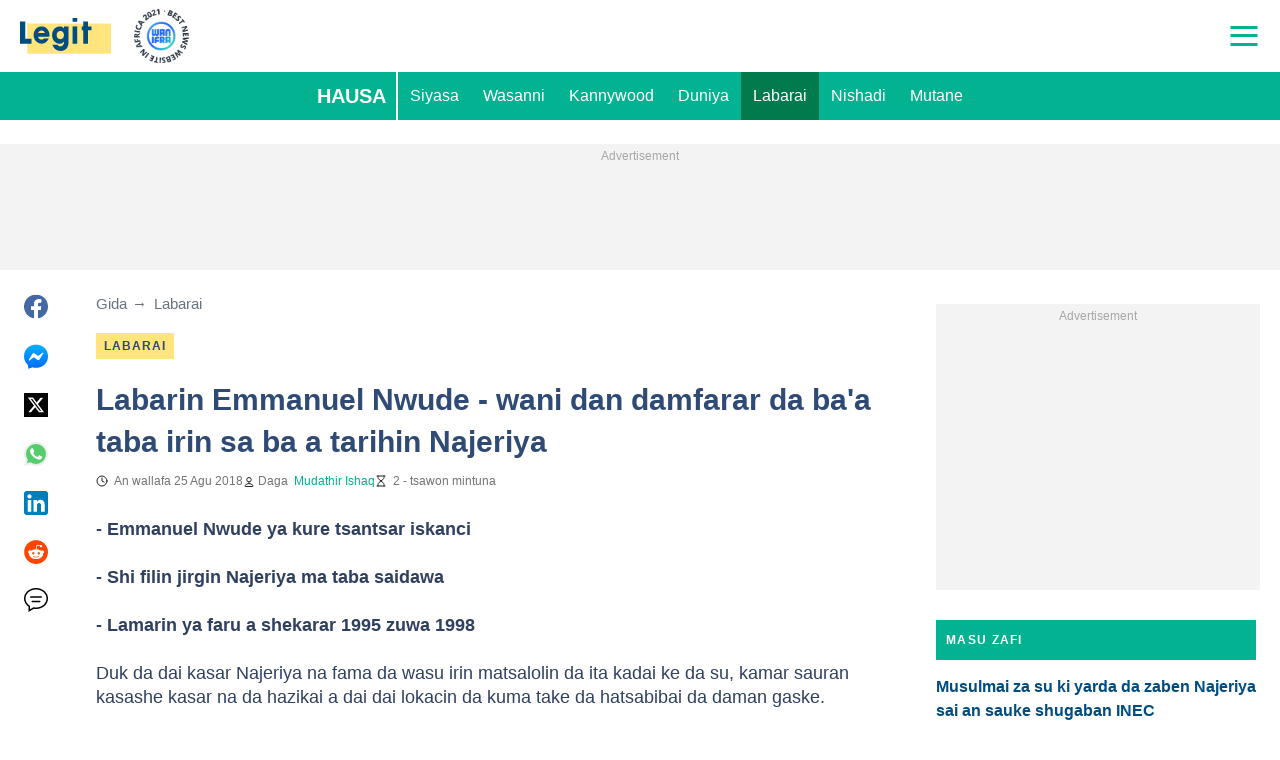

--- FILE ---
content_type: application/javascript
request_url: https://htlbid.com/v3/legit.ng/htlbid.js
body_size: 557
content:
/*HTLv3*/(e=>{const o=[[.5,64727,"fe48c8ee-558d-4367-b49c-4888ffb617a4"],[1,64717,"99decdd9-b308-45d4-942b-74e0f2776b21"]],n="bid-64727-64717_50-50";const t=new URLSearchParams(e.location.search),c=Number(t.get("htlbidqa")),d=t.has("aditude_debug");let i;if(c)i=o.find((e=>e[1]===c)),d&&console.log("[BIDUI-AB-TEST] Selected version from URL param:",c);else{const e=Number(function(e){const o=document.cookie.match(new RegExp("(^| )"+e+"=([^;]+)"));return o?decodeURIComponent(o[2]):null}(n));if(e&&(i=o.find((o=>o[1]===e)),d&&console.log("[BIDUI-AB-TEST] Selected version from cookie:",e)),!i){const e=Math.random();d&&(console.log("[BIDUI-AB-TEST] Random number:",e),console.log("[BIDUI-AB-TEST] Available versions:",o.map((e=>({weight:e[0],id:e[1]}))))),i=o.find((o=>e<o[0])),i&&(d&&console.log("[BIDUI-AB-TEST] Selected new version:",i[1]),function(e,o,n){const t=new Date;t.setTime(t.getTime()+864e5*n),document.cookie=e+"="+encodeURIComponent(o)+"; expires="+t.toUTCString()+"; path=/"}(n,i[1].toString(),1))}}if(i){const o=e.document.createElement("script");o.src="https://htlbid.com/build/"+i[2]+"/htlbid.js",o.async=!0,e.document.head.appendChild(o)}})(window);

--- FILE ---
content_type: application/javascript
request_url: https://htlbid.com/build/fe48c8ee-558d-4367-b49c-4888ffb617a4/bridge-htlbid.js
body_size: 150450
content:
/*HTLv3*/(()=>{var e={128:e=>{s.SYNC=1,s.ASYNC=2,s.QUEUE=4;var t="fun-hooks",n=Object.freeze({useProxy:!0,ready:0}),i=new WeakMap,r="2,1,0"===[1].reduce(((e,t,n)=>[e,t,n]),2).toString()?Array.prototype.reduce:function(e,t){var n,i=Object(this),r=i.length>>>0,o=0;if(t)n=t;else{for(;o<r&&!(o in i);)o++;n=i[o++]}for(;o<r;)o in i&&(n=e(n,i[o],o,i)),o++;return n};function o(e,t){return Array.prototype.slice.call(e,t)}var a=Object.assign||function(e){return r.call(o(arguments,1),((e,t)=>(t&&Object.keys(t).forEach((n=>{e[n]=t[n]})),e)),e)};function s(e){var d,l={},c=[];function p(e,t){return"function"==typeof e?f.call(null,"sync",e,t):"string"==typeof e&&"function"==typeof t?f.apply(null,arguments):"object"==typeof e?u.apply(null,arguments):void 0}function u(e,t,n){var i=!0;void 0===t&&(t=Object.getOwnPropertyNames(e),i=!1);var r={},o=["constructor"];do{(t=t.filter((t=>!("function"!=typeof e[t]||-1!==o.indexOf(t)||t.match(/^_/))))).forEach((t=>{var i=t.split(":"),o=i[0],a=i[1]||"sync";if(!r[o]){var s=e[o];r[o]=e[o]=f(a,s,n?[n,o]:void 0)}})),e=Object.getPrototypeOf(e)}while(i&&e);return r}function m(e){var n=Array.isArray(e)?e:e.split(".");return r.call(n,((i,r,o)=>{var a=i[r],s=!1;return a||(o===n.length-1?(d||c.push((()=>{s||console.warn(t+": referenced '"+e+"' but it was never created")})),i[r]=g((e=>{i[r]=e,s=!0}))):i[r]={})}),l)}function g(e){var t=[],n=[],r=()=>{},o={before:function(e,n){return d.call(this,t,"before",e,n)},after:function(e,t){return d.call(this,n,"after",e,t)},getHooks:function(e){var i=t.concat(n);"object"==typeof e&&(i=i.filter((t=>Object.keys(e).every((n=>t[n]===e[n])))));try{a(i,{remove:function(){return i.forEach((e=>{e.remove()})),this}})}catch(e){console.error("error adding `remove` to array, did you modify Array.prototype?")}return i},removeAll:function(){return this.getHooks().remove()}},s={install:function(i,o,a){this.type=i,r=a,a(t,n),e&&e(o)}};return i.set(o.after,s),o;function d(e,i,o,a){var s={hook:o,type:i,priority:a||10,remove:()=>{var i=e.indexOf(s);-1!==i&&(e.splice(i,1),r(t,n))}};return e.push(s),e.sort(((e,t)=>t.priority-e.priority)),r(t,n),this}}function f(n,r,l){var p=r.after&&i.get(r.after);if(p){if(p.type!==n)throw t+": recreated hookable with different type";return r}var u,f,h=l?m(l):g(),b={get:function(e,t){return h[t]||Reflect.get.apply(Reflect,arguments)}};return d||c.push(y),e.useProxy&&"function"==typeof Proxy&&Proxy.revocable?f=new Proxy(r,b):(f=function(){return b.apply?b.apply(r,this,o(arguments)):r.apply(this,arguments)},a(f,h)),i.get(f.after).install(n,f,((e,t)=>{var i,r=[];function a(e){r.push(e.hook)}e.length||t.length?(e.forEach(a),i=r.push(void 0)-1,t.forEach(a),u=(e,t,a)=>{var s,d=0,l="async"===n&&"function"==typeof a[a.length-1]&&a.pop();function c(e){"sync"===n?s=e:l&&l.apply(null,arguments)}function p(e){if(r[d]){var i=o(arguments);return p.bail=c,i.unshift(p),r[d++].apply(t,i)}"sync"===n?s=e:l&&l.apply(null,arguments)}return r[i]=function(){var i=o(arguments,1);"async"===n&&l&&(delete p.bail,i.push(p));var r=e.apply(t,i);"sync"===n&&p(r)},p.apply(null,a),s}):u=void 0,y()})),f;function y(){!d&&("sync"!==n||e.ready&s.SYNC)&&("async"!==n||e.ready&s.ASYNC)?"sync"!==n&&e.ready&s.QUEUE?b.apply=function(){var e=arguments;c.push((()=>{f.apply(e[1],e[2])}))}:b.apply=()=>{throw t+": hooked function not ready"}:b.apply=u}}return(e=a({},n,e)).ready?p.ready=()=>{d=!0,(e=>{for(var t;t=e.shift();)t()})(c)}:d=!0,p.get=m,p}e.exports=s},116:(e,t,n)=>{n.d(t,{register:()=>We});var i=n(194),r=n(416),o=n(82),a=n(731);function s(e){let{state:t,data:n}=e;const{slot:r}=n;r.config={...t.config.slots[r.name]},r.config.tiles||=[],r.elemId||Object.defineProperty(r,"elemId",{get(){return this.elem?.id},set(e){this.elem.id=e}}),r.safeData={id:r.id,name:r.name,get elem(){return r.elem},get filled(){return r.filled},get tile(){return r.tile?.viewport&&{viewport:[...r.tile.viewport]}},get destroyed(){return r.destroyed},destroy(){(0,i.Tz)(t,r.id)}}}function d(e){let{state:t,data:n}=e;c(t,n.slot)}function l(e){const{data:t}=e,[n,i]=(0,o.Hr)(e.state.wnd),r=[];for(const e of t.slots)if(!e.destroyed){if(!e.tile){const[t,r]=p(e,n,i);e.tile={viewport:t,config:r},e.sizes=r?.sizes}e.tile.config?(e.ad={targeting:{}},r.push(e)):delete e.core.state}t.slots=r,r.length||e.stop()}function c(e,t){const{ad:n}=t;n&&(delete t.ad,e.events.emit("ad.destroy",{ad:n},{sync:!0}))}function p(e,t,n){return e.config.tiles.find((e=>{let[i]=e;return t>i[0]||t===i[0]&&n>=i[1]}))||[]}var u=n(412);const m=/["'=!+#*~;^()<>[\],&]/;function g(e){return e&&m.test(e)}async function f(e,t,n){(!t||m.test(t)||/(^\d)|\s/.test(t))&&i.Rm.warn("API setTargeting: invalid key",t),n=(0,o.vD)(n),(Array.isArray(n)?n.some(g):g(n))&&i.Rm.warn("API setTargeting: key",t,"has invalid values:",n),(await e.gpt.ready).pubads().setTargeting(t,n)}async function h(e){for(var t=arguments.length,n=new Array(t>1?t-1:0),i=1;i<t;i++)n[i-1]=arguments[i];(await e.gpt.ready).pubads().clearTargeting(...n)}function b(e){return new Proxy({},{get:(t,n)=>async function(){return(await e.gpt.ready).pubads()[n](...arguments)}})}function y(e){let{state:t}=e;if(t.gpt)return;const{wnd:n}=t;n.googletag?.apiReady||((0,o.k0)(n,t.config.modules.gpt.url||"https://securepubads.g.doubleclick.net/tag/js/gpt.js"),n.googletag||={}),n.googletag.cmd||=[],t.gpt={},t.gpt.ready=new Promise((e=>{n.googletag.cmd.push((()=>{i.Rm.info("GPT ready");const r=t.gpt.googletag=n.googletag;e(r)}))})),(0,o.BU)(t.gpt,t.gpt.ready)}async function v(e){let{state:t}=e;(await t.gpt.ready).pubads().setTargeting(`${t.config.htlPrefix}bidid`,String(t.config.buildId)).setTargeting("cw",["1","legacy",String(t.config.siteDomain)])}function I(e,t,n){if("requested"!==t.ad?.gpt.state)return;!n.empty&&t.elem&&(t.ad.elem=t.elem.querySelector("iframe[data-google-container-id]"));const r=t.gpt.slot;for(const e of Object.keys(t.ad.targeting))r.clearTargeting(e);t.ad.gpt.state="rendered",n.safeData={empty:n.empty},(0,i.L5)(e,t.id,n)}function w(e){let{data:t}=e;const{slot:n}=t;n.config.gpt={targeting:{},...n.config.gpt},n.safeData.gpt={config:{get adUnit(){return n.config.gpt.adUnit},set adUnit(e){n.config.gpt.adUnit=e},get targeting(){return n.config.gpt.targeting}},get slot(){return n.gpt?.slot},get adUnitPath(){return n.gpt?.adUnitPath}}}function x(e){let{state:t,data:n}=e;const{slot:i}=n;"default"===i.gpt?.mode&&i.gpt.slot&&t.gpt.googletag.destroySlots([i.gpt.slot])}function _(e){let{state:t,data:n}=e;const{networkCode:r}=t.config.modules.gpt;for(const e of n.slots){if(!e.ad||e.gptDefault)continue;if(e.gptDefault={},e.gpt)continue;let t=e.tile.config.gpt?.adUnit||e.config.gpt.adUnit;if(!t)continue;if(!t.startsWith("/")){if(!r){i.Rm.warn("GPT slot",e.id,"missing network code");continue}t=`/${r}/${t}`}const n=e.config.gpt.outOfPage||e.config.interstitial&&"INTERSTITIAL";(n||e.sizes)&&(e.gpt={mode:"default",adUnitPath:t,outOfPage:n})}}function C(e){if(!e.elemId){if(!e.elem)throw new Error(`GPT requires a DOM element ID to define slot ${e.id}`);e.elemId=e.id}return e.elemId}function k(e,t){for(const n of e.core.slots.values())if("default"===n.gpt?.mode&&n.gpt.slot===t)return n;return null}function A(e){let{state:t}=e;t.adBatch={slotIds:[],resume:(0,o.nF)((()=>(e=>{const{slotIds:t}=e.adBatch;e.adBatch.slotIds=[],(0,i.hj)(e,"ad.init",r.eo+1,t)})(t)),50)}}function T(e){const{data:t}=e;if(t.noBatch)return;const{adBatch:n}=e.state,{slotIds:i}=n;i.push(...t.slots.map((e=>{let{id:t}=e;return t}))),e.stop(),n.resume()}function S(e){let{state:t,data:n}=e;t.hb={disabledBidders:{}},(0,u.a)(t,n.htlbid,{enableHeaderBidding(e){for(var t=arguments.length,n=new Array(t>1?t-1:0),i=1;i<t;i++)n[i-1]=arguments[i];if(n.length)for(const t of n)delete e.hb.disabledBidders[t||""];else e.hb.disabled=!1},disableHeaderBidding(e){for(var t=arguments.length,n=new Array(t>1?t-1:0),i=1;i<t;i++)n[i-1]=arguments[i];if(n.length)for(const t of n)t&&(e.hb.disabledBidders[t]||=!0);else e.hb.disabled=!0}})}function U(e){e.state.hb.disabled&&(e.stop(),e.next((()=>{(0,i.hj)(e.state,"ad.init",r.n8+1,e.data.slots.map((e=>e.id)))})))}function E(e){const t=[],n=[];for(const{ad:i,id:r}of e.data.slots)i&&(i.hb?n:t).push(r);e.stop(),e.next((()=>{(0,i.hj)(e.state,"ad.init",r.n8,n),(0,i.hj)(e.state,"ad.init",r.n8+1,t)}))}function D(e){return e?[(t,n)=>((e,t,n)=>{const i=t.ad.prebid.opps||={};if(i[e])return;const r=i[e]={};for(const{bidder:i}of n)t.ad.targeting[`${e}_${i}`]=r[i]=(r[i]||0)+1})(e,t,n),(t,n)=>((e,t,n)=>{const i=t.ad.prebid.opps[e];if(!i)return;const r=new Set(n.map((e=>e.bidder)));for(const[n,o]of Object.entries(i))r.has(n)||(t.ad.targeting[`${e}_${n}`]=-o,delete i[n])})(e,t,n)]:[()=>{},()=>{}]}function R(e){let{state:t,data:n}=e;const{trafficShaping:i}=t.config.modules.hb,{conds:r}=i,{htlbid:o}=n;r.browser&&((e,t)=>{var n;t.browserType||=(n=e.wnd.navigator.userAgent).includes("Firefox")?"firefox":n.includes("Edg")?"edge":n.includes("Chrome")?"chrome":n.includes("Safari")?"safari":"other"})(t,o),r.os&&((e,t)=>{var n;t.os||=(n=e.wnd.navigator.userAgent).includes("Android")?"android":/iPhone|iPad|iPod|like Mac/.test(n)?"ios":/Mac OS X|MacPPC|MacIntel|Mac_PowerPC|Macintosh/.test(n)?"mac":n.includes("Windows")?"windows":"other"})(t,o);const a={os:P(r.os,o.os),browser:P(r.browser,o.browserType),device:P(r.device,o.deviceType),country:P(r.country,o.countryCode)},s=new Set;for(const[e,t,n]of i.bidders)Object.entries(t).every((e=>{let[t,n]=e;return a[t][n]}))===!!n&&s.add(e);if(s.delete("amazon")&&delete t.amazon,s.size&&t.prebid){const[e,n]=D(i.reportingKeyPrefix);t.events.on("prebid.adunits",(t=>{let{data:i}=t;i.slots=((e,t,n,i)=>{const r=[];for(const o of e){const{adUnit:e}=o.ad.prebid;!e.bids||(n(o,e.bids),e.bids=e.bids.filter((e=>{let{bidder:n}=e;return!t.has(n)})),i(o,e.bids),e.bids.length)?r.push(o):delete o.ad.prebid}return r})(i.slots,s,e,n)}))}}function P(e,t){return e?.map((e=>e.includes(t)))}function O(e){let{state:t}=e;if(t.config.hiddenSlots?.destroy)return void(t.hiddenSlots={add(e){(0,i.Tz)(t,e.id)}});const n=new Map,r=new t.wnd.ResizeObserver((e=>{const r=[];for(const{target:t,contentBoxSize:o}of e)if(o.length>1||o.some((e=>e.blockSize||e.inlineSize))){const e=n.get(t);e&&(e.hiddenSlots.unobserve(),i.Rm.info("Slot",e.id,"is resumed"),r.push(e.id))}(0,i.s3)(t,r)}));t.hiddenSlots={add(e){const{elem:t}=e;r.observe(t),n.set(t,e),e.hiddenSlots={unobserve(){r.unobserve(t),n.delete(t),delete e.hiddenSlots}},i.Rm.info("Slot",e.id,"is paused")}},t.events.on("slot.destroy",(e=>{let{data:t}=e;t.slot.hiddenSlots?.unobserve()}))}function B(e){const{state:t,data:n}=e;if(n.noHiddenSlots)return;const r=[];for(const e of n.slots){if(e.hiddenSlots||e.destroyed)continue;const{elem:n}=e;n?n.isConnected?(0,o.dW)(n)?r.push(e):(t.hiddenSlots.add(e),delete e.core.state):(0,i.Tz)(t,e.id):r.push(e)}n.slots=r,r.length||e.stop()}const j=-1,z=1,q=0;function $(e,t){const n=e.scrollY;return{top:n,bottom:n+t[1]}}function N(e,t,n){let[i,r]=n;return{w:i,h:r,visible:"visible"===e.document.visibilityState,scroll:t.scroll}}function F(e,t,n){e.on("init",(e=>((e,t,n)=>{let{state:a}=n;(function(e){if(e.view)return;const{wnd:t}=e;e.view={...$(t,(0,o.Hr)(t)),subs:[],scroll:q};const n=(0,o.nF)((()=>(e=>{let{wnd:t,view:n}=e;const i=(0,o.Hr)(t),{top:r,bottom:a}=$(t,i);(r<n.top||a>n.bottom)&&(r<=n.top&&a<=n.bottom?n.scroll=j:r>=n.top&&a>=n.bottom?n.scroll=z:n.scroll=q),n.top=r,n.bottom=a;const s=N(t,n,i);for(const e of n.subs)e(s)})(e)),150);t.addEventListener("resize",n),t.addEventListener("scroll",n,{capture:!0}),t.document.addEventListener("visibilitychange",n)})(a),a[e]={slotIds:new Set},((e,t)=>{e.view.subs.push(t)})(a,(n=>((e,t,n,o)=>{if(!o.visible)return;const a=[],{slotIds:s}=n[e];for(const t of s){const i=n.core.slots.get(t);if(!i||i.core.state){s.delete(t);continue}const r=i.ad?.[e];r.checkEager?r.checkEager(o)&&(s.delete(t),a.push(t),i.core.state=r.slotState,delete i.ad[e]):s.delete(t)}a.length&&(0,i.hj)(n,t,r._d+1,a)})(e,t,a,n)))})(t,n,e))).on("slot.destroy",(e=>{let{state:n,data:i}=e;n[t].slotIds.delete(i.slot.id)})).on("ad.init",(e=>{let{state:n,data:i}=e;for(const e of i.slots)n[t].slotIds.delete(e.id)}),r.Ry).on(n,(e=>((e,t)=>{const{state:n}=t,i=[],r=(e=>{let{wnd:t,view:n}=e;return N(t,n,(0,o.Hr)(t))})(n);for(const o of t.data.slots){const{elem:t,ad:a}=o;if(!t||!a)continue;const{enabled:s,pixels:d}={...n.config.modules[e],...o.config[e],...o.tile.config[e]};if(!s||null==d){i.push(o);continue}const l=e=>M(t,d,e);if(r.visible&&l(r))i.push(o);else{n[e].slotIds.add(o.id);const t=o.core.state;delete o.core.state,o.ad[e]={checkEager:l,slotState:t}}}t.data.slots=i,i.length||t.stop()})(t,e)),r._d)}function M(e,t,n){const{top:i,bottom:r}=e.getBoundingClientRect();return r>=0&&i<=n.h||!(r<0&&n.scroll>0||i>n.h&&n.scroll<0)&&(r<0?-r:i-n.h)<=t}function L(e,t){const n=e.iab||={};let i=n[t];if(i)return i;const r=`__${t}`,o=`${r}Locator`;let a;for(let{wnd:t}=e;;t=t.parent){try{if("function"==typeof t[r]){i=t[r];break}}catch{}try{if(t.frames[o]){a=t;break}}catch{}if(t===t.top)break}return a&&(i=((e,t,n)=>{const i=`${e}Call`,r=`${e}Return`,o={};return t.addEventListener("message",(e=>{let{data:t}=e;if(!t)return;if("string"==typeof t){if(!t.includes(r))return;try{t=JSON.parse(t)}catch{return}}const n=t[r];if(n?.callId){const e=o[n.callId];delete o[n.callId],e&&e(n.returnValue,n.success)}})),(t,r,a,s)=>{const d=`htl-iab-${e}-${Math.random()}`;o[d]=a,n.postMessage({[i]:{command:t,parameter:s,version:r,callId:d}},"*")}})(r,e.wnd,a)),i&&(n[t]=i),i}function W(e){let{state:t}=e;t.prebid={ready:Promise.resolve().then(n.bind(n,621)).then((e=>(t.prebid.pbjs=e.default,e.default)))},(0,o.BU)(t.prebid,t.prebid.ready)}async function V(e){let{state:t,data:n}=e;const{bidsBackReady:i,code:r}=n.slot.prebid||{};i&&(await i,t.prebid.pbjs.markWinningBidAsUsed({adUnitCode:r}))}function H(e){let{state:t,data:n}=e;for(const e of n.slots)e.ad&&!e.prebid&&(e.tile.config.prebid||e.config.tiles.some((e=>{let[,t]=e;return t?.prebid})))&&(e.prebid={gpid:t.prebid.gpid(e)},Q(t,e))}function X(e){let{state:t,data:n}=e;const{disabledBidders:i}=t.hb;if(i.prebid)return;const{bids:r,groups:a,native:s}=t.config.modules.prebid,d=[];for(const e of n.slots){const{prebid:t}=e.tile.config;if(!t||!e.ad)continue;let n;const l={},c=e.sizes?.filter(o.Fs);if(c?.length&&(l.banner={sizes:c,name:e.name},n=!0),s&&null!=t.native&&(l.native={sendTargetingKeys:!1,...s[t.native]},n=!0),!n)continue;const{gpid:p}=e.prebid,u={ext:{gpid:p,data:{pbadslot:p}}};e.config.interstitial&&(u.instl=1);const[m,g]=Y(r,a,t.groups,i);!m.length&&g||(e.ad.prebid={adUnit:{code:e.prebid.code,mediaTypes:l,ortb2Imp:u}},e.ad.hb={},m.length&&(e.ad.prebid.adUnit.bids=m),d.push(e))}d.length&&t.events.emit("prebid.adunits",{slots:d},{sync:!0})}async function G(e){let{state:t,data:n}=e;if(!n.slots.some((e=>e.ad?.prebid)))return;await t.prebid.allReady,(e=>{const t=e.prebid.consentManagement||={};if(t.done)return;const n={},r=e.config?.modules?.prebid?.config?.v3Settings;let o=r?.gdpr?.timeout;("number"!=typeof o||isNaN(o))&&(o=8e3);let a=r?.gpp?.timeout;("number"!=typeof a||isNaN(a))&&(a=8e3),L(e,"tcfapi")&&(n.gdpr={timeout:o,defaultGdprScope:!0}),L(e,"uspapi")&&(n.usp={timeout:3e3}),L(e,"gpp")&&(n.gpp={cmpApi:!0,timeout:a}),Object.keys(n).length?(e.prebid.pbjs.setConfig({consentManagement:n}),i.Rm.trace("Consent management is configured for Prebid.js"),t.done=!0):Date.now()-e.ts>5e3&&(t.done=!0,i.Rm.trace("Consent management is not configured for Prebid.js"))})(t);const r=n.slots.filter((e=>e.ad?.prebid));if(!r.length)return;const o=new Promise((e=>{t.prebid.pbjs.requestBids({adUnits:r.map((e=>e.ad.prebid.adUnit)),bidsBackHandler:e})}));o.then((e=>{t.events.emit("prebid.bids",{slots:r,bidsBack:e},{sync:!0})}));for(const e of r)e.prebid.bidsBackReady=e.ad.prebid.bidsBackReady=o}async function J(e){let{state:t,data:n}=e;const i=n.slots.filter((e=>e.ad?.prebid?.bidsBackReady));if(!i.length)return;await Promise.allSettled(i.map((e=>e.ad.prebid.bidsBackReady)));const r=t.prebid.pbjs.getAdserverTargeting();for(const e of i)e.ad&&Object.assign(e.ad.targeting,r[e.prebid.code])}function K(e){let{data:t}=e;const n=t.slot.ad?.prebid?.bidSize;n&&(t.size=n,i.Rm.trace("Prebid.js saves for slot",t.slot.id,"the rendered size",n))}function Y(e,t,n,i){let r;const o=[];for(const a of n.map((e=>t[e])))for(let t=1;t<a.length;t+=2){const[n,...s]=e[a[t-1]];i[n]?r=!0:o.push({bidder:n,params:{...s[a[t]]}})}return[o,r]}function Q(e,t){const{elemId:n}=t;if(n)t.prebid.code=n;else if(t.elem){const{prebid:n}=e,i=t.name||"htl-ad";let r=i;for(;e.wnd.document.getElementById(r);)r=`${i}-${++n.slotSeq}`;t.prebid.code=t.elemId=r}else t.prebid.code=t.id}function Z(e,t){let{adUnitCode:n,width:i,height:r}=t;if(n&&i&&r)for(const t of e.core.slots.values()){const e=t.ad?.prebid;if(e?.adUnit.code===n)return void(e.bidSize||=[i,r])}}function ee(e){let{data:t}=e;t.slot.prebidBidderThrottling={}}function te(e){let{data:t}=e;for(const e of Object.values(t.slot.prebidBidderThrottling))e.reset()}function ne(e){let{state:t,data:n}=e;const{bidderThrottling:r}=t.config.modules.prebid,[o,a]=D(r.reportingKeyPrefix);for(const e of n.slots){const{adUnit:t}=e.ad.prebid;if(!t.bids)continue;o(e,t.bids);const n=new Set,s=[];for(const i of t.bids)(e.prebidBidderThrottling[i.bidder]?.fails||0)<r.failsToPause?s.push(i):n.add(i.bidder);a(e,s),s.length?t.bids=s:delete e.ad.prebid,n.size&&i.Rm.trace("Slot",e.id,"throttles bidders",n)}n.slots=n.slots.filter((e=>e.ad.prebid))}function ie(e){let{state:t,data:n}=e;const{failsToPause:r,unpauseSeconds:a}=t.config.modules.prebid.bidderThrottling;for(const e of n.slots){if(!e.ad)continue;const{code:t,bids:s}=e.ad.prebid.adUnit,d=new Set(s.map((e=>{let{bidder:t}=e;return t})));for(const{bidder:i}of n.bidsBack[t]?.bids||[])re(e,i).reset(),d.delete(i);const l=[];for(const t of d){const n=re(e,t);++n.fails,n.fails>=r&&(l.push(t),n.cancelTimeout(),n.cancelTimeout=(0,o.uN)((()=>{n.fails=0,i.Rm.trace("Slot",e.id,"stops throttling bidder",t)}),1e3*a))}l.length&&i.Rm.trace("Slot",e.id,"is to throttle bidders",l)}}function re(e,t){return e.prebidBidderThrottling[t]||={fails:0,cancelTimeout(){},reset(){this.cancelTimeout(),this.fails=0}}}function oe(e,t,n,i){if(!n)return;const{userSync:r}=t.config.modules.prebid;if(r){const t=r.userIds||[];let o=t.findIndex((t=>t.name===e));if(i)o<0&&(o=t.length,r.userIds=t);else{if(o<0)return;i=t[o]}return i.params={...i.params,...n},void(t[o]=i)}return(async(e,t)=>{const r=await e.prebid.ready;if(!((e,t,n)=>{const i=n(e.getConfig(t));return!!i&&(e.setConfig({[t]:i}),!0)})(r,"userSync",(e=>{const r=(e||={}).userIds||[];let o=r.findIndex((e=>e.name===t));o<0&&(o=r.length);const a=(s=r[o],(s=i||s)&&(s.params={...s.params,...n}),s);var s;return a?(r[o]=a,e.userIds=r,e):null})))return;const[a,s]=(0,o.v6)();return r.refreshUserIds({submoduleNames:[t]},s),a})(t,e)}const ae="uid2";function se(e){let{state:t}=e;const n=t.config.modules.prebid.userSync.userIds||[],i=n.findIndex((e=>e.name===ae));if(i>=0){const e=n[i];e.params?.emailHash||(t.uid2Client=e)}}function de(e){let{state:t,data:n}=e;const{uid2Client:i}=t;delete t.uid2Client;const r=((e,t)=>{let n;const i={};if(t.targets.has(e))for(let e of[["emailHash","hem256"]]){let r;[e,r]=Array.isArray(e)?[e[0],e]:[e,[e]];for(const o of r){const r=t.data[o];if(r){i[e]=r,n=!0;break}}}return n&&i})(ae,n);if(r)return r.emailHash=(e=>{if(!/^([0-9a-f]{2})+$/i.test(e))throw new Error("UID2 client integration receives invalid HEX hash in user data");const t=[];for(let n=0;n<e.length;n+=2)t.push(String.fromCodePoint(Number.parseInt(e.slice(n,n+2),16)));return btoa(t.join(""))})(r.emailHash),oe(ae,t,r,i)}function le(e){let{state:t,data:n}=e;const{slot:r}=n;r.refresh={count:0,switchEnabled(e){this.disabled=!e,e&&this.stopped&&(this.stopped=!1,(0,i.s3)(t,[r.id]))}}}function ce(e){let{data:t}=e;const n=Date.now();for(const e of t.slots)e.refresh.stopped=!1,e.refresh.adInitTs=n}function pe(e){let{state:t,data:n}=e;const{slot:r}=n;if(!r.ad)return;r.ad.refresh&&(r.ad.refresh.stop(),delete r.ad.refresh);const{max:a,interval:s}={...t.config.modules.refresh,...r.config.refresh,...r.tile.config.refresh};if(!a||!s||r.refresh.count>=a)return;++r.refresh.count===a&&i.Rm.trace("Slot",r.id,"reaches max refreshes");const d=Math.max(0,1e3*s-(Date.now()-r.refresh.adInitTs)),[l,c]=(0,o.Sf)(d);r.ad.refresh={ready:l,stop(){c(!0)}},l.then((e=>{e||i.Rm.trace("Refresh interval of slot",r.id,"passed")}))}async function ue(e){const{slot:t}=e.data;t.ad?.refresh&&!await t.ad.refresh.ready&&t.ad?.refresh&&(delete t.ad.refresh,t.refresh.disabled?t.refresh.stopped=!0:e.next((()=>(0,i.s3)(e.state,[t.id]))))}function me(e){let{state:t}=e;const n=new t.wnd.IntersectionObserver((e=>((e,t)=>{for(const n of t){const t=e.refreshView.elemData.get(n.target);if(!t)continue;const{boundingClientRect:i,intersectionRatio:r}=n,o=r>=(i.width*i.height>=242e3?.3:.5);t.inView!==o&&(o?he(t):be(t))}})(t,e)),{threshold:[.3,.5]});t.refreshView={observer:n,elemData:new Map};const{document:r}=t.wnd;r.addEventListener("visibilitychange",(()=>{((e,t)=>{if(t){for(const t of e.core.slots.values())t.ad?.refreshView?.observe();i.Rm.trace("Viewability refresh resumed")}else{const{elemData:t,observer:n}=e.refreshView;for(const e of t.values())be(e);n.disconnect(),t.clear(),i.Rm.trace("Viewability refresh paused")}})(t,"visible"===r.visibilityState)}))}function ge(e){let{state:t,data:n}=e;if(n.empty)return;const{ad:i}=n.slot;if(!i?.refresh)return;const{elem:r}=i;if(!r)return;i.refreshView?.done();const[a,s]=(0,o.v6)(),{refreshView:d}=t;i.refreshView={slotId:n.slot.id,ready:a,observe(){d.elemData.has(r)||(d.observer.observe(r),d.elemData.set(r,this))},done(){this.stopContTimer(),this.stopAccTimer(),d.observer.unobserve(r),d.elemData.delete(r),this.observe=()=>{},s()},accTime:0,stopContTimer(){},stopAccTimer(){}},"visible"===t.wnd.document.visibilityState&&i.refreshView.observe()}const fe=5e3;function he(e){e.inView=!0,e.contViewed||(e.stopContTimer=(0,o.uN)((()=>{e.contViewed=!0,i.Rm.trace("Continous viewable time of slot",e.slotId,"reached"),e.accViewed&&e.done()}),1e3)),e.accViewed||(e.vStart=Date.now(),e.stopAccTimer=(0,o.uN)((()=>{ye(e)}),fe-e.accTime))}function be(e){e.inView=!1,e.contViewed||e.stopContTimer(),e.accViewed||(e.stopAccTimer(),null!=e.vStart&&(e.accTime+=Date.now()-e.vStart,delete e.vStart,e.accTime>=fe&&ye(e)))}function ye(e){e.accViewed=!0,i.Rm.trace("Accumulative viewable time of slot",e.slotId,"reached"),e.contViewed&&e.done()}const ve="htlbid";function Ie(e){if(!e.localStorage){const{wnd:t}=e;let[n,i]=we(t);e.localStorage={get:e=>n[e],set(e,t){null==t?delete n[e]:n[e]=t,i&&xe(i,n)}},t.addEventListener("storage",(0,o.vA)((()=>{[n,i]=we(t)}),1e3))}return e.localStorage}function we(e){let t,n;try{n=e.localStorage.getItem(ve),t=e.localStorage}catch{return[{}]}if(n)try{if(n=JSON.parse(n),"object"!=typeof n||Array.isArray(n))throw new Error}catch{n=null}return n||(n={},xe(t,n)),[n,t]}function xe(e,t){try{e.setItem(ve,JSON.stringify(t))}catch{}}const _e="blockStickyUntil";let Ce=!0;function ke(e){let{state:t}=e;const{document:n}=t.wnd,i=n.createElement("style");Ce=!(Number.isInteger(t.config?.accountId)&&243===t.config.accountId),i.innerHTML=".ams-sticky{position:fixed;bottom:0;left:0;right:0;display:block;z-index:100000;text-align:center}.ams-sticky>div{display:inline-block;position:relative}.ams-sticky .ams-sticky-container{border:none;margin:0;padding:0}.ams-sticky .ams-sticky-close{position:absolute;top:-11px;right:-11px;display:block;width:22px;height:22px;overflow:hidden;border:none;font-size:0;line-height:0;background:url([data-uri]) center no-repeat transparent}",Ce&&n.head.appendChild(i),t.sticky={}}function Ae(e){let{state:t}=e;const n=Ie(t).get(_e);Number.isFinite(n)&&(t.sticky.block=Date.now()<1e3*n)}function Te(e){const{slot:t}=e.data;t.safeData.sticky={get container(){return t.sticky?.container},get closeButton(){return t.sticky?.closeButton}},t.config.sticky&&e.state.sticky.block&&(e.stop(),t.config.tiles=[],i.Rm.info("Sticky slot",t.id,"is blocked"))}function Se(e){let{data:t}=e;const{slot:n}=t,{sticky:i}=n;i&&(delete n.sticky,i.container&&(delete n.elem.dataset.refId,n.elem.remove(),n.elem=i.container),i.closeButton&&i.closeButton.parentElement.remove(),n.elem.classList.remove("ams-sticky"),i.inserted&&n.elem.remove())}function Ue(e){let{state:t,data:n}=e;const{document:r}=t.wnd,o=r.body||r.documentElement;for(const e of n.slots){const{sticky:n}=e.config;if(!n||e.sticky)continue;e.sticky={};let{elem:a}=e;if(a||(a=o.appendChild(r.createElement("div")),e.elem=a,e.sticky.inserted=!0),Ce&&a.classList.add("ams-sticky"),n.closeable){const o=Re(r,a);e.elem=Re(r,o),a.id&&(e.elem.dataset.refId=a.id);const s=r.createElement("a");s.classList.add("ams-sticky-close"),s.href="#",s.style.display="none",s.onclick=r=>{r.preventDefault(),(0,i.Tz)(t,e.id),t.sticky.block=!0,n.closeHours&&Ie(t).set(_e,Math.floor(Date.now()/1e3)+3600*n.closeHours)},e.sticky.closeButton=o.appendChild(s),e.sticky.container=a}}}function Ee(e){let{data:t}=e;for(const e of t.slots){const t=e.sticky?.closeButton;t&&(t.style.display="none")}}function De(e){let{data:t}=e;const{slot:n}=t;if(!n.sticky)return;const{closeButton:i}=n.sticky;i&&n.elem.offsetWidth&&n.elem.offsetHeight&&(i.style.display="")}function Re(e,t){const n=e.createElement("div");return n.classList.add("ams-sticky-container"),t.appendChild(n)}function Pe(e){(0,i.s3)(e,e.core.slots.keys(),{noBatch:!0})}function Oe(e,t){const n=(0,u.C)(e,t);n&&(0,i.s3)(e,[n.id])}function Be(e,t){return(0,u.C)(e,t)?.safeData}function je(e,t,n){function i(e){e.refresh?.switchEnabled(t)}if(null==n)return void e.core.slots.forEach(i);const r=(0,u.C)(e,n);r&&i(r)}function ze(e){for(const{id:t,apiDivs:n}of e.core.slots.values())n&&!n.elem.isConnected&&(0,i.Tz)(e,t);const t=`${e.config.htlPrefix}ad-`,n=e.wnd.document.querySelectorAll(`div[class*="${t}"]:not([data-ad-processed])`),r=[];for(const a of n){if(!(0,o.dW)(a))continue;const{dataset:n}=a;let s;n.adProcessed="";for(const n of a.classList)if(n.startsWith(t)){const i=n.slice(t.length);if(e.config.slots[i]){s=i;break}}s?r.push((0,i.YW)(e,{name:s,elem:a,apiDivs:{elem:a}})):i.Rm.warn("Unknown slot name for element",a)}(0,i.s3)(e,r,{noBatch:!0})}function qe(e){let{data:t}=e;for(const e of t.slots){if(!e.apiDivs)continue;const{targeting:t}=e.apiDivs.elem.dataset;if(t)try{Object.assign(e.ad.targeting,JSON.parse(t))}catch{$e("targeting",e)}}}function $e(e,t){i.Rm.warn(`Ignored invalid data-${e} for slot`,t.id)}function Ne(e){let{data:t}=e;const{slot:n}=t;n.apiDivs&&(delete n.apiDivs.elem.dataset.adProcessed,delete n.apiDivs)}async function Fe(e,t){t=!1!==t;const{apiLayout:n}=e;if(t!==n.started)if(n.started=t,t){const{wnd:t}=e;if(!t.document.body){const[e,r]=(e=>{i.Rm.trace("API layout waiting for body");const[t,n]=(0,o.v6)(),r=new e.MutationObserver((()=>{e.document.body&&(i.Rm.trace("API layout finds body"),r.disconnect(),n(!0))}));return r.observe(e.document.documentElement,{childList:!0}),[t,()=>{r.disconnect(),n(!1)}]})(t);if(n.stop=r,!await e)return}if(n.ready){i.Rm.trace("API layout waiting");const[e,t]=(0,o.v6)();n.stop=()=>t(!1);try{n.ready.then((()=>t(!0)))}catch(e){i.Rm.warn("API layout waiting error:",e),t(!0)}if(!await e)return;i.Rm.trace("API layout continuing")}const r=(0,o.nF)((()=>ze(e)),100),a=new t.MutationObserver(r);ze(e),a.observe(t.document.body,{subtree:!0,childList:!0,attributes:!0,attributeFilter:["class","data-ad-processed"]}),n.stop=()=>{a.disconnect(),r.cancel()}}else n.stop();else t&&ze(e)}function Me(e,t){let{data:n}=t;const{slot:i}=n,r=i.apiDivs?.elem.dataset;if(!r)return;const o=i.config[e]={...i.config[e]};if(null!=r.eager&&(o.enabled=!1),r.lazyPixels){const e=Number(r.lazyPixels);e>0&&Number.isFinite(e)?o.pixels=e:$e("lazy-pixels",i)}}function Le(e){let{data:t}=e;const{slot:n}=t,i=n.apiDivs?.elem.dataset;if(!i)return;const r=n.config.refresh={...n.config.refresh};switch(i.refresh){case"viewable":r.max||=1/0;break;case"disabled":r.max=0;break;default:i.refresh&&$e("refresh",n)}if(i.refreshSecs){const e=Number(i.refreshSecs);e>0&&Number.isFinite(e)?r.interval=e:$e("refresh-secs",n)}if(i.refreshMax){const e=Number(i.refreshMax);e>=0?r.max=e:$e("refresh-max",n)}}function We(e){(function(e){e.on("slot.define",s,r._5).on("slot.destroy",d,r._5).on("ad.init",(e=>{let{state:t,data:n}=e;for(const e of n.slots)c(t,e)}),r.Ry).on("ad.init",l,r._5).on("ad.init",(t=>{if(!t.stopped){const{data:n}=t;t.next((()=>{e.emit("ad.fetch",n)}))}}),r.Uh).on("ad.fetch",a.P,r.ny).on("ad.rendered",(e=>{let{data:t}=e;t.slot.filled||=!t.empty}),r._5);const{state:t}=e;t.wnd.addEventListener("resize",(0,o.vA)((()=>(e=>{const[t,n]=(0,o.Hr)(e.wnd),i=[];for(const r of e.core.slots.values()){if(!r.tile)continue;const{viewport:e}=r.tile;if(e){const[o,a]=e;if(o>t||o===t&&a>n){i.push(r);continue}}const[o]=p(r,t,n);o!==e&&i.push(r)}i.length&&e.events.emit("viewport.break",{slots:i})})(t)),500))})(e),function(e){e.on("init",y,r.Cm).on("init",(e=>{(async e=>{let{state:t}=e;const n=await t.gpt.ready,r=n.pubads();r.disableInitialLoad(),r.enableSingleRequest(),r.setCentering(!0),r.addEventListener("slotRenderEnded",(e=>{((e,t,n)=>{if(!t)return;if(i.Rm.trace("GPT slot",t.id,"render ended with",n),"requested"!==t.ad?.gpt.state)return;t.elem||=e.wnd.document.getElementById(n.slot.getSlotElementId());const r={empty:n.isEmpty,size:n.size,ts:Date.now()};if(r.empty||t.ad.gpt.onload)return void I(e,t,r);t.ad.gpt.notifyRendered?.(!0);const a=(0,o.uN)((()=>I(e,t,r)),3e3);t.ad.gpt.notifyRendered=n=>{a()&&!n&&I(e,t,r)}})(t,k(t,e.slot),e)})),r.addEventListener("slotOnload",(e=>{var n;(n=k(t,e.slot))&&(i.Rm.trace("GPT slot",n.id,"loaded"),"requested"===n.ad?.gpt.state&&(n.ad.gpt.onload=!0,n.ad.gpt.notifyRendered?.()))})),n.enableServices()})(e),(0,u.a)(e.state,e.data.htlbid,{clearTargeting:h,setTargeting:f,pubads:b})})).on("pageview",v).on("slot.define",w).on("slot.destroy",x).on("ad.init",_,r.lD).on("ad.init",(e=>{(async e=>{let{state:t,data:n}=e;for(const e of n.slots)e.ad&&"default"===e.gpt?.mode&&(Object.assign(e.ad.targeting,e.config.gpt.targeting),e.gpt.slot&&(e.ad.gpt={}));const r=await t.gpt.ready;for(const e of n.slots){if(!e.ad||e.gptDefault?.slotDefined)continue;const{gpt:n}=e;if("default"!==n?.mode||n.slot)continue;e.gptDefault.slotDefined=!0;const{outOfPage:o,adUnitPath:a}=n;try{if(!0===o)n.slot=r.defineOutOfPageSlot(a,C(e),{htl:{slotName:""}});else if(o){if(n.slot=r.defineOutOfPageSlot(a,r.enums.OutOfPageFormat[o],{htl:{slotName:""}}),!n.slot){i.Rm.warn("GPT slot",e.id,"cannot be defined as",o),delete e.gpt;continue}}else n.slot=r.defineSlot(a,e.sizes,C(e),{htl:{slotName:""}})}catch(t){i.Rm.error(t.message),delete e.gpt;continue}n.slot.addService(r.pubads()),t.events.emit("gpt.slot.define",{slot:e},{sync:!0}),e.ad.gpt={}}})(e)})).on("ad.fetch",(e=>{let{state:t,data:n}=e;return(async(e,t,n,i)=>{if(!(i=i.filter((e=>"default"===e.gpt?.mode))).length)return;await e.gpt.allReady;const r=[];for(const e of i){if(!e.ad)continue;const t=e.gpt.slot;if(t){for(const[n,i]of Object.entries(e.ad.targeting))t.setTargeting(n,(0,o.vD)(i));r.push(t),e.ad.gpt.state="requested"}}if(!r.length)return;const a={gptSlots:r};a.safeData={get gptSlots(){return[...a.gptSlots]}},e.events.emit("gpt.refresh",a,{sync:!0}),n(r)})(t,0,(function(){t.gpt.googletag.pubads().refresh(...arguments)}),n.slots)}))}(e),(e=>{e.on("init",A).on("ad.init",T,r.eo)})(e),(e=>{e.on("init",S).on("ad.init",U,r.yO).on("ad.init",E,r.rN)})(e),(e=>{e.on("init",R,r.sW)})(e),(e=>{e.on("init",O).on("ad.init",B,r.Ry)})(e),(e=>{F(e,"lazyFetch","ad.fetch")})(e),(e=>{F(e,"lazyLoad","ad.init")})(e),function(e){e.on("init",W,r.Cm).on("init",(e=>{(async e=>{let{state:t,data:n}=e;const{htlbid:r}=n;t.prebid.waitFor(r.iab?.ready),r.pbjs||={cmd:[]};const o=await t.prebid.ready,{modules:a}=t.config,{prebid:s}=a;o.setConfig({bidderTimeout:a.hb.timeout}),s.config&&o.setConfig(s.config),o.bidderSettings=Object.fromEntries(Object.entries(s.bidderSettings||{}).map((e=>{let[t,{bidCpmMultiplier:n,...i}]=e;return n&&(i.bidCpmAdjustment=e=>e*n),[t,i]})));for(const[e,...t]of s.aliases||[])for(const n of t)o.aliasBidder(e,n);if(s.analytics){const e=s.analytics.filter((e=>{e.options||={};const{percent:t}=e;return delete e.percent,!t||100*Math.random()<t}));e.length&&o.enableAnalytics(e)}o.onEvent("bidWon",(e=>{Z(t,e)})),o.onEvent("adRenderSucceeded",(e=>{let{bid:n}=e;Z(t,n)}));const{cmd:d}=r.pbjs;r.pbjs=o;for(const e of d||[])o.cmd.push(e);((e,t)=>{t.generateGpid?e.gpid=e=>{const n=t.generateGpid(e.safeData)||"";return n||i.Rm.error("generateGpid returns empty value for GPID"),n}:e.gpid=t=>{const n=t.config.prebid?.gpid;if(n)return n;const i=`${t.gpt?.adUnitPath||t.name||"slot"}#`;return e.gpidSeqs[i]||=0,`${i}${++e.gpidSeqs[i]}`}})(t.prebid,r)})(e)})).on("init",(e=>{(async e=>{let{state:t}=e;const{prebid:n}=t.config.modules,{userSync:i}=n;i&&(delete n.userSync,(n.config||={}).userSync=i,(await t.prebid.ready).setConfig({userSync:i}))})(e)}),r.bk).on("pageview",(e=>{let{state:t}=e;t.prebid.gpidSeqs={},t.prebid.slotSeq=0})).on("slot.destroy",V).on("ad.init",H,r.LL).on("ad.init",X,r.PF).on("ad.init",G,r.n8).on("ad.fetch",J,r.sW).on("ad.rendered",K,r.Ry)}(e),(e=>{e.on("prebid.adunits",(e=>{let{data:t}=e;for(const e of t.slots){const t=e.gpt?.adUnitPath;t&&(e.ad.prebid.adUnit.ortb2Imp.ext.data.adserver={name:"gam",adslot:t})}}))})(e),(e=>{e.on("slot.define",ee).on("slot.destroy",te).on("prebid.adunits",ne).on("prebid.bids",ie)})(e),(e=>{e.on("init",se,r.sW).on("user.data",de)})(e),function(e){e.on("init",(e=>{(async e=>{let{state:t}=e;const{prebid:n,schain:i}=t.config.modules,r=n.schain||{},a=await t.prebid.ready,s=(0,o.T)(i,r.global);s?.nodes?.length&&a.setConfig({schain:{config:s}});for(const[e,...t]of r.bidders||[])a.setBidderConfig({bidders:t,config:{schain:{config:(0,o.T)(i,e)}}})})(e)}))}(e),(e=>{e.on("slot.define",le).on("ad.init",ce,r.Ry).on("ad.destroy",(e=>{let{data:t}=e;t.ad.refresh?.stop()})).on("ad.rendered",pe).on("ad.rendered",ue,r.bk)})(e),(e=>{e.on("init",me).on("ad.destroy",(e=>{let{data:t}=e;t.ad.refreshView?.done()})).on("ad.rendered",ge,r.HZ).on("ad.rendered",(e=>{let{data:t}=e;return t.slot.ad?.refreshView?.ready}),r.iD)})(e),(e=>{e.on("init",ke).on("pageview",Ae).on("slot.define",Te,r.lD).on("slot.destroy",Se,r.bk).on("ad.init",Ue,r.lD).on("ad.fetch",Ee,r.bk).on("ad.rendered",De)})(e),(e=>{e.on("pageview",(e=>{let{state:t}=e;t.wnd.fetch(`//ams-pageview-public.s3.amazonaws.com/1x1-pixel.png?id=${t.config.pixelId}`,{mode:"no-cors",credentials:"omit",cache:"no-store"})}))})(e),(e=>{e.on("init",(e=>{let{state:t,data:n}=e;(0,u.a)(t,n.htlbid,{refresh:Pe,refreshSlot:Oe,getSlot:Be,disableRefresh(e,t){je(e,!1,t)},enableRefresh(e,t){je(e,!0,t)}})}))})(e),(e=>{e.on("init",(e=>{let{state:t,data:n}=e;const{htlbid:i}=n;t.apiLayout={started:!1,ready:i.layoutReady},(0,u.a)(t,i,{layout:Fe})})),function(e){e.state.apiDivs||(e.state.apiDivs={},e.on("slot.destroy",Ne).on("ad.init",qe,r.HZ))}(e)})(e),(e=>{e.on("slot.define",(e=>{let{data:t}=e;const{slot:n}=t;let i=n.apiDivs?.elem.dataset.unit?.trim().replace(/\/$/,"");if(i){if(i.startsWith("/")){const e=i.slice(1),[t]=e.split("/",1);/^\d+$/.test(t)||(i=e)}n.config.gpt={...n.config.gpt,adUnit:i}}}))})(e),(e=>{e.on("slot.define",(e=>{let{data:t}=e;const{slot:n}=t,i=n.apiDivs?.elem.dataset.gpid;i&&(n.config.prebid={...n.config.prebid,gpid:i})}))})(e),(e=>{e.on("slot.define",(e=>Me("lazyFetch",e)))})(e),(e=>{e.on("slot.define",(e=>Me("lazyLoad",e)))})(e),(e=>{e.on("slot.define",Le)})(e)}},621:(e,t,n)=>{n.d(t,{default:()=>Mf});const i=window,r=i.pbjs=i.pbjs||{};function o(){return r}function a(e){r.installedModules.push(e)}function s(e,t,n){return e&&e.includes(t,n)||!1}function d(e,t,n){return e&&e.find(t,n)}r.cmd=r.cmd||[],r.que=r.que||[],i===window&&(i._pbjsGlobals=i._pbjsGlobals||[],i._pbjsGlobals.push("pbjs"));const l={buckets:[{max:5,increment:.5}]},c={buckets:[{max:20,increment:.1}]},p={buckets:[{max:20,increment:.01}]},u={buckets:[{max:3,increment:.01},{max:8,increment:.05},{max:20,increment:.5}]},m={buckets:[{max:5,increment:.05},{max:10,increment:.1},{max:20,increment:.5}]};function g(e,t,n){let i="";if(!f(t))return i;const r=t.buckets.reduce(((e,t)=>e.max>t.max?e:t),{max:0});let o=0,a=d(t.buckets,(t=>{if(e>r.max*n){let e=t.precision;void 0===e&&(e=2),i=(t.max*n).toFixed(e)}else{if(e<=t.max*n&&e>=o*n)return t.min=o,t;o=t.max}}));return a&&(i=((e,t,n)=>{const i=void 0!==t.precision?t.precision:2,r=t.increment*n,o=t.min*n;let a=Math.floor,s=$.getConfig("cpmRoundingFunction");"function"==typeof s&&(a=s);let d,l,c=Math.pow(10,i+2),p=(e*c-o*c)/(r*c);try{d=a(p)*r+o}catch(e){l=!0}return(l||"number"!=typeof d)&&(Ce("Invalid rounding function passed in config"),d=Math.floor(p)*r+o),d=Number(d.toFixed(10)),d.toFixed(i)})(e,a,n)),i}function f(e){if($e(e)||!e.buckets||!Array.isArray(e.buckets))return!1;let t=!0;return e.buckets.forEach((e=>{e.max&&e.increment||(t=!1)})),t}function h(e,t,n,i,r){for(t=t.split?t.split("."):t,i=0;i<t.length;i++)e=e?e[t[i]]:r;return e===r?n:e}const b="adserverTargeting",y="pbjs_debug",v={AUCTION_INIT:"auctionInit",AUCTION_TIMEOUT:"auctionTimeout",AUCTION_END:"auctionEnd",BID_ADJUSTMENT:"bidAdjustment",BID_TIMEOUT:"bidTimeout",BID_REQUESTED:"bidRequested",BID_RESPONSE:"bidResponse",BID_REJECTED:"bidRejected",NO_BID:"noBid",SEAT_NON_BID:"seatNonBid",BID_WON:"bidWon",BIDDER_DONE:"bidderDone",BIDDER_ERROR:"bidderError",SET_TARGETING:"setTargeting",BEFORE_REQUEST_BIDS:"beforeRequestBids",BEFORE_BIDDER_HTTP:"beforeBidderHttp",REQUEST_BIDS:"requestBids",ADD_AD_UNITS:"addAdUnits",AD_RENDER_FAILED:"adRenderFailed",AD_RENDER_SUCCEEDED:"adRenderSucceeded",TCF2_ENFORCEMENT:"tcf2Enforcement",AUCTION_DEBUG:"auctionDebug",BID_VIEWABLE:"bidViewable",STALE_RENDER:"staleRender",EXPIRED_RENDER:"expiredRender",BILLABLE_EVENT:"billableEvent",BID_ACCEPTED:"bidAccepted",RUN_PAAPI_AUCTION:"paapiRunAuction",PBS_ANALYTICS:"pbsAnalytics",PAAPI_BID:"paapiBid",PAAPI_NO_BID:"paapiNoBid",PAAPI_ERROR:"paapiError",BEFORE_PBS_HTTP:"beforePBSHttp",BROWSI_INIT:"browsiInit",BROWSI_DATA:"browsiData"},I={PREVENT_WRITING_ON_MAIN_DOCUMENT:"preventWritingOnMainDocument",NO_AD:"noAd",EXCEPTION:"exception",CANNOT_FIND_AD:"cannotFindAd",MISSING_DOC_OR_ADID:"missingDocOrAdid"},w={BIDDER:"hb_bidder",AD_ID:"hb_adid",PRICE_BUCKET:"hb_pb",SIZE:"hb_size",DEAL:"hb_deal",SOURCE:"hb_source",FORMAT:"hb_format",UUID:"hb_uuid",CACHE_ID:"hb_cache_id",CACHE_HOST:"hb_cache_host",ADOMAIN:"hb_adomain",ACAT:"hb_acat",CRID:"hb_crid",DSP:"hb_dsp"},x={BIDDER:"hb_bidder",AD_ID:"hb_adid",PRICE_BUCKET:"hb_pb",SIZE:"hb_size",DEAL:"hb_deal",FORMAT:"hb_format",UUID:"hb_uuid",CACHE_HOST:"hb_cache_host"},_={title:"hb_native_title",body:"hb_native_body",body2:"hb_native_body2",privacyLink:"hb_native_privacy",privacyIcon:"hb_native_privicon",sponsoredBy:"hb_native_brand",image:"hb_native_image",icon:"hb_native_icon",clickUrl:"hb_native_linkurl",displayUrl:"hb_native_displayurl",cta:"hb_native_cta",rating:"hb_native_rating",address:"hb_native_address",downloads:"hb_native_downloads",likes:"hb_native_likes",phone:"hb_native_phone",price:"hb_native_price",salePrice:"hb_native_saleprice",rendererUrl:"hb_renderer_url",adTemplate:"hb_adTemplate"},C="s2s",k="targetingSet",A="rendered",T={body:"desc",body2:"desc2",sponsoredBy:"sponsored",cta:"ctatext",rating:"rating",address:"address",downloads:"downloads",likes:"likes",phone:"phone",price:"price",salePrice:"saleprice",displayUrl:"displayurl"},S={sponsored:1,desc:2,rating:3,likes:4,downloads:5,price:6,saleprice:7,phone:8,address:9,desc2:10,displayurl:11,ctatext:12},U=["privacyIcon","clickUrl","sendTargetingKeys","adTemplate","rendererUrl","type"],E={REQUEST:"Prebid Request",RESPONSE:"Prebid Response",NATIVE:"Prebid Native",EVENT:"Prebid Event"},D="__pb_locator__",R="TRUE"===De(y).toUpperCase(),P={},O="random",B={};B[O]=!0,B.fixed=!0;const j=O,z={LOW:"low",MEDIUM:"medium",HIGH:"high",AUTO:"auto",DENSE:"dense",CUSTOM:"custom"};function q(e){const t=arguments.length>1&&void 0!==arguments[1]&&!arguments[1]?{}:{priceGranularity:z.MEDIUM,customPriceBucket:{},mediaTypePriceGranularity:{},bidderSequence:j,auctionOptions:{}};function n(e){return t[e]}function i(n,i){t.hasOwnProperty(n)||Object.defineProperty(e,n,{enumerable:!0}),t[n]=i}const r={publisherDomain:{set(e){null!=e&&Ce("publisherDomain is deprecated and has no effect since v7 - use pageUrl instead"),i("publisherDomain",e)}},priceGranularity:{set(e){a(e)&&("string"==typeof e?i("priceGranularity",o(e)?e:z.MEDIUM):ze(e)&&(i("customPriceBucket",e),i("priceGranularity",z.CUSTOM),xe("Using custom price granularity")))}},customPriceBucket:{},mediaTypePriceGranularity:{set(e){null!=e&&i("mediaTypePriceGranularity",Object.keys(e).reduce(((t,i)=>(a(e[i])?"string"==typeof e?t[i]=o(e[i])?e[i]:n("priceGranularity"):ze(e)&&(t[i]=e[i],xe(`Using custom price granularity for ${i}`)):Ce(`Invalid price granularity for media type: ${i}`),t)),{}))}},bidderSequence:{set(e){B[e]?i("bidderSequence",e):Ce(`Invalid order: ${e}. Bidder Sequence was not set.`)}},auctionOptions:{set(e){(e=>{if(!ze(e))return Ce("Auction Options must be an object"),!1;for(let t of Object.keys(e)){if("secondaryBidders"!==t&&"suppressStaleRender"!==t&&"suppressExpiredRender"!==t)return Ce(`Auction Options given an incorrect param: ${t}`),!1;if("secondaryBidders"===t){if(!Be(e[t]))return Ce(`Auction Options ${t} must be of type Array`),!1;if(!e[t].every(Oe))return Ce(`Auction Options ${t} must be only string`),!1}else if(("suppressStaleRender"===t||"suppressExpiredRender"===t)&&!qe(e[t]))return Ce(`Auction Options ${t} must be of type boolean`),!1}return!0})(e)&&i("auctionOptions",e)}}};return Object.defineProperties(e,Object.fromEntries(Object.entries(r).map((e=>{let[r,o]=e;return[r,Object.assign({get:n.bind(null,r),set:i.bind(null,r),enumerable:t.hasOwnProperty(r),configurable:!t.hasOwnProperty(r)},o)]})))),e;function o(e){return d(Object.keys(z),(t=>e===z[t]))}function a(e){if(!e)return ke("Prebid Error: no value passed to `setPriceGranularity()`"),!1;if("string"==typeof e)o(e)||Ce("Prebid Warning: setPriceGranularity was called with invalid setting, using `medium` as default.");else if(ze(e)&&!f(e))return ke("Invalid custom price value passed to `setPriceGranularity()`"),!1;return!0}}const $=function(){let e,t,n,i=[],r=null;function o(){e={};let i=q({debug:R,bidderTimeout:3e3,enableSendAllBids:!0,useBidCache:!1,deviceAccess:!0,disableAjaxTimeout:!1,maxNestedIframes:10,maxBid:5e3,userSync:{topics:P}});t&&m(Object.keys(t).reduce(((e,n)=>(t[n]!==i[n]&&(e[n]=i[n]||{}),e)),{})),t=i,n={}}function a(){if(r&&n&&ze(n[r])){const e=n[r],i=new Set([...Object.keys(t),...Object.keys(e)]),o={};for(const n of i){const i=t[n],r=e[n];o[n]=void 0===r?i:void 0===i?r:ze(r)?_t({},i,r):r}return o}return{...t}}const[d,l]=[a,()=>{const e=a();return Object.defineProperty(e,"ortb2",{get:()=>{throw new Error("invalid access to 'orbt2' config - use request parameters instead")}}),e}].map((e=>function(){if(arguments.length<=1&&"function"!=typeof(arguments.length<=0?void 0:arguments[0])){const t=arguments.length<=0?void 0:arguments[0];return t?h(e(),t):a()}return function(e,t){let n=arguments.length>2&&void 0!==arguments[2]?arguments[2]:{},r=t;if("string"!=typeof e&&(r=e,e="*",n=t||{}),"function"!=typeof r)return void ke("listener must be a function");const o={topic:e,callback:r};return i.push(o),n.init&&r("*"===e?l():{[e]:l(e)}),()=>{i.splice(i.indexOf(o),1)}}(...arguments)})),[c,p]=[l,d].map((e=>function(){let t=e(...arguments);return t&&"object"==typeof t&&(t=it(t)),t}));function u(n){if(!ze(n))return void ke("setConfig options must be an object");let i=Object.keys(n),r={};i.forEach((i=>{let o=n[i];ze(e[i])&&ze(o)&&(o=Object.assign({},e[i],o));try{r[i]=t[i]=o}catch(e){Ce(`Cannot set config for property ${i} : `,e)}})),m(r)}function m(e){const t=Object.keys(e);i.filter((e=>s(t,e.topic))).forEach((t=>{t.callback({[t.topic]:e[t.topic]})})),i.filter((e=>"*"===e.topic)).forEach((t=>t.callback(e)))}function g(e){let t=arguments.length>1&&void 0!==arguments[1]&&arguments[1];try{(e=>{if(!ze(e))throw"setBidderConfig bidder options must be an object";if(!Array.isArray(e.bidders)||!e.bidders.length)throw"setBidderConfig bidder options must contain a bidders list with at least 1 bidder";if(!ze(e.config))throw"setBidderConfig bidder options must contain a config object"})(e),e.bidders.forEach((i=>{n[i]||(n[i]=q({},!1)),Object.keys(e.config).forEach((r=>{let o=e.config[r];const a=n[i][r];if(ze(o)&&(null==a||ze(a))){const e=t?_t:Object.assign;n[i][r]=e({},a||{},o)}else n[i][r]=o}))}))}catch(e){ke(e)}}function f(e,t){r=e;try{return t()}finally{b()}}function b(){r=null}return o(),{getCurrentBidder:()=>r,resetBidder:b,getConfig:l,getAnyConfig:d,readConfig:c,readAnyConfig:p,setConfig:u,mergeConfig:e=>{if(!ze(e))return void ke("mergeConfig input must be an object");const t=_t(a(),e);return u({...t}),t},setDefaults:n=>{ze(e)?(Object.assign(e,n),Object.assign(t,n)):ke("defaults must be an object")},resetConfig:o,runWithBidder:f,callbackWithBidder:function(e){return function(t){return function(){if("function"==typeof t){for(var n=arguments.length,i=new Array(n),r=0;r<n;r++)i[r]=arguments[r];return f(e,t.bind(this,...i))}Ce("config.callbackWithBidder callback is not a function")}}},setBidderConfig:g,getBidderConfig:()=>n,mergeBidderConfig:e=>g(e,!0)}}();function N(e){var t,n,i;if(Array.isArray(e)){for(n=Array(t=e.length);t--;)n[t]=(i=e[t])&&"object"==typeof i?N(i):i;return n}if("[object Object]"===Object.prototype.toString.call(e)){for(t in n={},e)"__proto__"===t?Object.defineProperty(n,t,{value:N(e[t]),configurable:!0,enumerable:!0,writable:!0}):n[t]=(i=e[t])&&"object"==typeof i?N(i):i;return n}return e}const F=0,M=1,L=o().setTimeout??function(e){let t=arguments.length>1&&void 0!==arguments[1]?arguments[1]:0;if(t>0)return setTimeout(e,t);e()},W=o().Promise??class{#e;#t;constructor(e){if("function"!=typeof e)throw new Error("resolver not a function");const t=[],n=[];let[i,r]=[F,M].map((e=>o=>{if(e===F&&"function"==typeof o?.then)o.then(i,r);else if(!t.length)for(t.push(e,o);n.length;)n.shift()()}));try{e(i,r)}catch(e){r(e)}this.#e=t,this.#t=n}then(e,t){const n=this.#e;return new this.constructor(((i,r)=>{const o=()=>{let o=n[1],[a,s]=n[0]===F?[e,i]:[t,r];if("function"==typeof a){try{o=a(o)}catch(e){return void r(e)}s=i}s(o)};n.length?o():this.#t.push(o)}))}catch(e){return this.then(null,e)}finally(e){let t;return this.then((n=>(t=n,e())),(n=>(t=this.constructor.reject(n),e()))).then((()=>t))}static#n(e,t,n){let i=e.length;function r(){t.apply(this,arguments),--i<=0&&n&&n()}0===e.length&&n?n():e.forEach(((e,t)=>this.resolve(e).then((e=>r(!0,e,t)),(e=>r(!1,e,t)))))}static race(e){return new this(((t,n)=>{this.#n(e,((e,i)=>e?t(i):n(i)))}))}static all(e){return new this(((t,n)=>{let i=[];this.#n(e,((e,t,r)=>e?i[r]=t:n(t)),(()=>t(i)))}))}static allSettled(e){return new this((t=>{let n=[];this.#n(e,((e,t,i)=>n[i]=e?{status:"fulfilled",value:t}:{status:"rejected",reason:t}),(()=>t(n)))}))}static resolve(e){return new this((t=>t(e)))}static reject(e){return new this(((t,n)=>n(e)))}};function V(){let e=arguments.length>0&&void 0!==arguments[0]?arguments[0]:0;return new W((t=>{L(t,e)}))}function H(){let e,t,{promiseFactory:n=e=>new W(e)}=arguments.length>0&&void 0!==arguments[0]?arguments[0]:{};function i(e){return t=>e(t)}return{promise:n(((n,i)=>{e=n,t=i})),resolve:i(e),reject:i(t)}}var X="String",G="Object",J="Boolean",K=Object.prototype.toString;let Y,Q,Z=Boolean(window.console),ee=Boolean(Z&&window.console.log),te=Boolean(Z&&window.console.info),ne=Boolean(Z&&window.console.warn),ie=Boolean(Z&&window.console.error);const re=o();function oe(){null!=Y&&Y(...arguments)}const ae=(()=>{let e;return()=>((!Q||!e||Date.now()-e>20)&&(se.resetWinDimensions(),e=Date.now()),Q)})(),se={checkCookieSupport:dt,createTrackPixelIframeHtml:function(e){let t=arguments.length>2&&void 0!==arguments[2]?arguments[2]:"";return e?((!(arguments.length>1&&void 0!==arguments[1])||arguments[1])&&(e=encodeURI(e)),t&&(t=`sandbox="${t}"`),`<iframe ${t} id="${ce()}"\n      frameborder="0"\n      allowtransparency="true"\n      marginheight="0" marginwidth="0"\n      width="0" hspace="0" vspace="0" height="0"\n      style="height:0px;width:0px;display:none;"\n      scrolling="no"\n      src="${e}">\n    </iframe>`):""},getWindowSelf:ve,getWindowTop:ye,canAccessWindowTop:we,getWindowLocation:Ie,insertUserSyncIframe:Ge,insertElement:We,isFn:Pe,triggerPixel:He,logError:ke,logWarn:Ce,logMessage:xe,logInfo:_e,parseQS:yt,formatQS:vt,deepEqual:xt,resetWinDimensions:()=>{const e=we()?se.getWindowTop():se.getWindowSelf();Q={screen:{width:e.screen?.width,height:e.screen?.height,availWidth:e.screen?.availWidth,availHeight:e.screen?.availHeight,colorDepth:e.screen?.colorDepth},innerHeight:e.innerHeight,innerWidth:e.innerWidth,outerWidth:e.outerWidth,outerHeight:e.outerHeight,visualViewport:{height:e.visualViewport?.height,width:e.visualViewport?.width},document:{documentElement:{clientWidth:e.document?.documentElement?.clientWidth,clientHeight:e.document?.documentElement?.clientHeight,scrollTop:e.document?.documentElement?.scrollTop,scrollLeft:e.document?.documentElement?.scrollLeft},body:{scrollTop:document.body?.scrollTop,scrollLeft:document.body?.scrollLeft,clientWidth:document.body?.clientWidth,clientHeight:document.body?.clientHeight}}}}};var de,le=(de=0,()=>++de);function ce(){return le()+Math.random().toString(16).substr(2)}function pe(e){return e?(e^(window&&window.crypto&&window.crypto.getRandomValues?crypto.getRandomValues(new Uint8Array(1))[0]%16:16*Math.random())>>e/4).toString(16):([1e7]+-1e3+-4e3+-8e3+-1e11).replace(/[018]/g,pe)}function ue(e,t){return t?.[e]||""}function me(e){return"string"==typeof e?e.split(/\s*,\s*/).map((e=>e.match(/^(\d+)x(\d+)$/i))).filter((e=>e)).map((e=>{let[t,n,i]=e;return[parseInt(n,10),parseInt(i,10)]})):Array.isArray(e)?be(e)?[e]:e.filter(be):[]}function ge(e){return me(e).map(fe)}function fe(e){return e[0]+"x"+e[1]}function he(e){return{w:e[0],h:e[1]}}function be(e){return Be(e)&&2===e.length&&!isNaN(e[0])&&!isNaN(e[1])}function ye(){return window.top}function ve(){return window.self}function Ie(){return window.location}function we(){try{if(se.getWindowTop().location.href)return!0}catch(e){return!1}}function xe(){Se()&&ee&&console.log.apply(console,Te(arguments,"MESSAGE:"))}function _e(){Se()&&te&&console.info.apply(console,Te(arguments,"INFO:"))}function Ce(){Se()&&ne&&console.warn.apply(console,Te(arguments,"WARNING:")),oe(v.AUCTION_DEBUG,{type:"WARNING",arguments})}function ke(){Se()&&ie&&console.error.apply(console,Te(arguments,"ERROR:")),oe(v.AUCTION_DEBUG,{type:"ERROR",arguments})}function Ae(e){function t(t){return function(){for(var n=arguments.length,i=new Array(n),r=0;r<n;r++)i[r]=arguments[r];t(e,...i)}}return{logError:t(ke),logWarn:t(Ce),logMessage:t(xe),logInfo:t(_e)}}function Te(e,t){e=[].slice.call(e);let n=$.getCurrentBidder();return t&&e.unshift(t),n&&e.unshift(i("#aaa")),e.unshift(i("#3b88c3")),e.unshift("%cPrebid"+(n?`%c${n}`:"")),e;function i(e){return`display: inline-block; color: #fff; background: ${e}; padding: 1px 4px; border-radius: 3px;`}}function Se(){return!!$.getConfig("debug")}const Ue=(()=>{const e={border:"0px",hspace:"0",vspace:"0",marginWidth:"0",marginHeight:"0",scrolling:"no",frameBorder:"0",allowtransparency:"true"};return function(t,n){let i=arguments.length>2&&void 0!==arguments[2]?arguments[2]:{};const r=t.createElement("iframe");return Object.assign(r,Object.assign({},e,n)),Object.assign(r.style,i),r}})();function Ee(){return Ue(document,{id:ce(),width:0,height:0,src:"about:blank"},{display:"none",height:"0px",width:"0px",border:"0px"})}function De(e){return yt(Ie().search)[e]||""}function Re(e,t){return K.call(e)==="[object "+t+"]"}function Pe(e){return Re(e,"Function")}function Oe(e){return Re(e,X)}const Be=Array.isArray.bind(Array);function je(e){return Re(e,"Number")}function ze(e){return Re(e,G)}function qe(e){return Re(e,J)}function $e(e){return!e||(Be(e)||Oe(e)?!(e.length>0):Object.keys(e).length<=0)}function Ne(e){return Oe(e)&&(!e||0===e.length)}function Fe(e,t){if(Pe(e?.forEach))return e.forEach(t,this);Object.entries(e||{}).forEach((e=>{let[n,i]=e;return t.call(this,i,n)}))}function Me(e,t){return Pe(e?.includes)&&e.includes(t)}function Le(e,t){return Pe(e?.map)?e.map(t):Object.entries(e||{}).map((n=>{let[i,r]=n;return t(r,i,e)}))}function We(e,t,n,i){let r;t=t||document,r=n?t.getElementsByTagName(n):t.getElementsByTagName("head");try{if(r=r.length?r:t.getElementsByTagName("body"),r.length){r=r[0];let t=i?null:r.firstChild;return r.insertBefore(e,t)}}catch(e){}}function Ve(e,t){let n=null;return new W((i=>{const r=()=>{e.removeEventListener("load",r),e.removeEventListener("error",r),null!=n&&window.clearTimeout(n),i()};e.addEventListener("load",r),e.addEventListener("error",r),null!=t&&(n=window.setTimeout(r,t))}))}function He(e,t,n){const i=new Image;t&&se.isFn(t)&&Ve(i,n).then(t),i.src=e}function Xe(e){if(!e)return;const t=Ee();var n;se.insertElement(t,document,"body"),(n=t.contentWindow.document).open(),n.write(e),n.close()}function Ge(e,t,n){let i=se.createTrackPixelIframeHtml(e,!1,"allow-scripts allow-same-origin"),r=document.createElement("div");r.innerHTML=i;let o=r.firstChild;t&&se.isFn(t)&&Ve(o,n).then(t),se.insertElement(o,document,"html",!0)}function Je(e){let t=arguments.length>1&&void 0!==arguments[1]?arguments[1]:encodeURI;if(!e)return"";let n='<div style="position:absolute;left:0px;top:0px;visibility:hidden;">';return n+='<img src="'+t(e)+'"></div>',n}function Ke(e){return Array.from(e.matchAll(/\$({[^}]+})/g)).map((e=>e[1])).reduce(((e,t)=>e.replace("$"+encodeURIComponent(t),"$"+t)),encodeURI(e))}function Ye(e,t,n){return n.indexOf(e)===t}function Qe(e,t){return e.concat(t)}function Ze(){return(arguments.length>0&&void 0!==arguments[0]?arguments[0]:re.adUnits).map((e=>e.bids.map((e=>e.bidder)).reduce(Qe,[]))).reduce(Qe,[]).filter((e=>void 0!==e)).filter(Ye)}function et(){if(window.googletag&&Pe(window.googletag.pubads)&&Pe(window.googletag.pubads().getSlots))return!0}const tt=(e,t)=>t.cpm-e.cpm;function nt(e){let t=e.length;for(;t>0;){let n=Math.floor(Math.random()*t);t--;let i=e[t];e[t]=e[n],e[n]=i}return e}function it(e){return N(e)||{}}function rt(){try{return se.getWindowSelf()!==se.getWindowTop()}catch(e){return!0}}function ot(e,t){if(e)return Object.entries(t).reduce(((e,t)=>{let[n,i]=t;return e.replace(new RegExp("\\$\\{"+n+"\\}","g"),i||"")}),e)}function at(){return(new Date).getTime()}function st(){return!1!==$.getConfig("deviceAccess")}function dt(){if(window.navigator.cookieEnabled||document.cookie.length)return!0}function lt(e,t){if(t<1)throw new Error(`numRequiredCalls must be a positive number. Got ${t}`);let n=0;return function(){n++,n===t&&e.apply(this,arguments)}}function ct(e,t){return e.reduce(((e,n)=>((e[n[t]]=e[n[t]]||[]).push(n),e)),{})}function pt(e,t){return t.filter((t=>e[t])).reduce(((t,n)=>Object.assign(t,{[n]:e[n]})),{})}function ut(e,t,n){return e.filter((e=>e.code===t)).flatMap((e=>e.bids)).filter((e=>e.bidder===n)).map((e=>e.params||{}))}const mt=(e,t)=>e.getAdUnitPath()===t||e.getSlotElementId()===t,gt=Number.isInteger.bind(Number);function ft(e){return Object.fromEntries(Object.entries(e).filter((e=>{let[t,n]=e;return void 0!==n})))}function ht(e,t){return"object"!=typeof e?{}:t.reduce(((n,i,r)=>{if("function"==typeof i)return n;let o=i,a=i.match(/^(.+?)\sas\s(.+?)$/i);a&&(i=a[1],o=a[2]);let s=e[i];return"function"==typeof t[r+1]&&(s=t[r+1](s,n)),void 0!==s&&(n[o]=s),n}),{})}function bt(e,t){return Be(e)&&(!t||e.length===t)&&e.every((e=>gt(e)))}function yt(e){return e?e.replace(/^\?/,"").split("&").reduce(((e,t)=>{let[n,i]=t.split("=");return/\[\]$/.test(n)?(n=n.replace("[]",""),e[n]=e[n]||[],e[n].push(i)):e[n]=i||"",e}),{}):{}}function vt(e){return Object.keys(e).map((t=>Array.isArray(e[t])?e[t].map((e=>`${t}[]=${e}`)).join("&"):`${t}=${e[t]}`)).join("&")}function It(e,t){let n=document.createElement("a");t&&"noDecodeWholeURL"in t&&t.noDecodeWholeURL?n.href=e:n.href=decodeURIComponent(e);let i=t&&"decodeSearchAsString"in t&&t.decodeSearchAsString;return{href:n.href,protocol:(n.protocol||"").replace(/:$/,""),hostname:n.hostname,port:+n.port,pathname:n.pathname.replace(/^(?!\/)/,"/"),search:i?n.search:se.parseQS(n.search||""),hash:(n.hash||"").replace(/^#/,""),host:n.host||window.location.host}}function wt(e){return(e.protocol||"http")+"://"+(e.host||e.hostname+(e.port?`:${e.port}`:""))+(e.pathname||"")+(e.search?`?${se.formatQS(e.search||"")}`:"")+(e.hash?`#${e.hash}`:"")}function xt(e,t){let{checkTypes:n=!1}=arguments.length>2&&void 0!==arguments[2]?arguments[2]:{};if(e===t)return!0;if("object"!=typeof e||null===e||"object"!=typeof t||null===t)return!1;const i=Array.isArray(e),r=Array.isArray(t);if(i&&r){if(e.length!==t.length)return!1;for(let i=0;i<e.length;i++)if(!xt(e[i],t[i],{checkTypes:n}))return!1;return!0}if(i||r)return!1;if(n&&e.constructor!==t.constructor)return!1;const o=Object.keys(e),a=Object.keys(t);if(o.length!==a.length)return!1;for(const i of o){if(!Object.prototype.hasOwnProperty.call(t,i))return!1;if(!xt(e[i],t[i],{checkTypes:n}))return!1}return!0}function _t(e){for(let t=0;t<(arguments.length<=1?0:arguments.length-1);t++){const n=t+1<1||arguments.length<=t+1?void 0:arguments[t+1];ze(n)&&Ct(e,n)}return e}function Ct(e,t){if(!ze(e)||!ze(t))return;const n=Object.keys(t);for(let i=0;i<n.length;i++){const r=n[i];if("__proto__"===r||"constructor"===r)continue;const o=t[r];ze(o)?(e[r]||(e[r]={}),Ct(e[r],o)):Array.isArray(o)?Array.isArray(e[r])?o.forEach((t=>{e[r].some((e=>xt(e,t)))||e[r].push(t)})):e[r]=[...o]:e[r]=o}}function kt(e){let t=arguments.length>1&&void 0!==arguments[1]?arguments[1]:0,n=(e,t)=>{if(Pe(Math.imul))return Math.imul(e,t);var n=(4194303&e)*(t|=0);return 4290772992&e&&(n+=(4290772992&e)*t|0),0|n},i=3735928559^t,r=1103547991^t;for(let t,o=0;o<e.length;o++)t=e.charCodeAt(o),i=n(i^t,2654435761),r=n(r^t,1597334677);return i=n(i^i>>>16,2246822507)^n(r^r>>>13,3266489909),r=n(r^r>>>16,2246822507)^n(i^i>>>13,3266489909),(4294967296*(2097151&r)+(i>>>0)).toString()}function At(e){try{return JSON.stringify(e)}catch(e){return""}}function Tt(e){let t=arguments.length>1&&void 0!==arguments[1]?arguments[1]:e=>e;const n=new Map,i=function(){const i=t.apply(this,arguments);return n.has(i)||n.set(i,e.apply(this,arguments)),n.get(i)};return i.clear=n.clear.bind(n),i}const St=(()=>{let e;return()=>{if(void 0!==e)return e;try{void 0===window.CompressionStream?e=!1:(new window.CompressionStream("gzip"),e=!0)}catch(t){e=!1}return e}})();function Ut(e,t,n){t.split&&(t=t.split("."));for(var i,r,o=0,a=t.length,s=e;o<a&&"__proto__"!=(r=""+t[o++])&&"constructor"!==r&&"prototype"!==r;)s=s[r]=o===a?n:typeof(i=s[r])==typeof t?i:0*t[o]!=0||~(""+t[o]).indexOf(".")?{}:[]}const Et={fetch:window.fetch.bind(window),makeRequest:(e,t)=>new Request(e,t),timeout(e,t){const n=new AbortController;let i=setTimeout((()=>{n.abort(),ke(`Request timeout after ${e}ms`,t),i=null}),e);return{signal:n.signal,done(){i&&clearTimeout(i)}}}},Dt="GET",Rt="Content-Type";function Pt(){let e=arguments.length>0&&void 0!==arguments[0]?arguments[0]:3e3,{request:t,done:n}=arguments.length>1&&void 0!==arguments[1]?arguments[1]:{},i=(t,n)=>{let i;null==e||null!=n?.signal||$.getConfig("disableAjaxTimeout")||(i=Et.timeout(e,t),n=Object.assign({signal:i.signal},n));let r=Et.fetch(t,n);return null!=i?.done&&(r=r.finally(i.done)),r};return null==t&&null==n||(i=(e=>(i,r)=>{const o=new URL(null==i?.url?i:i.url,document.location).origin;let a=e(i,r);return t&&t(o),n&&(a=a.finally((()=>n(o)))),a})(i)),i}function Ot(e,t){let{status:n,statusText:i="",headers:r,url:o}=e,a=0;function s(e){if(0===a)try{a=(new DOMParser).parseFromString(t,r?.get(Rt)?.split(";")?.[0])}catch(t){a=null,e&&e(t)}return a}return{readyState:XMLHttpRequest.DONE,status:n,statusText:i,responseText:t,response:t,responseType:"",responseURL:o,get responseXML(){return s(ke)},getResponseHeader:e=>r?.has(e)?r.get(e):null,toJSON(){return Object.assign({responseXML:s()},this)},timedOut:!1}}function Bt(){let e=arguments.length>0&&void 0!==arguments[0]?arguments[0]:3e3,{request:t,done:n}=arguments.length>1&&void 0!==arguments[1]?arguments[1]:{};const i=Pt(e,{request:t,done:n});return function(e,t,n){((e,t)=>{const{success:n,error:i}="object"==typeof t&&null!=t?t:{success:"function"==typeof t?t:()=>null,error:(e,t)=>ke("Network error",e,t)};e.then((e=>e.text().then((t=>[e,t])))).then((e=>{let[t,r]=e;const o=Ot(t,r);t.ok||304===t.status?n(r,o):i(t.statusText,o)}),(e=>i("",Object.assign(Ot({status:0},""),{reason:e,timedOut:"AbortError"===e?.name}))))})(i(function(e,t){let n=arguments.length>2&&void 0!==arguments[2]?arguments[2]:{};const i=n.method||(t?"POST":Dt);if(i===Dt&&t){const i=It(e,n);Object.assign(i.search,t),e=wt(i)}const r=new Headers(n.customHeaders);r.set(Rt,n.contentType||"text/plain");const o={method:i,headers:r};return i!==Dt&&t&&(o.body=t),n.withCredentials&&(o.credentials="include"),isSecureContext&&["browsingTopics","adAuctionHeaders"].forEach((e=>{n[e]&&(o[e]=!0)})),n.keepalive&&(o.keepalive=!0),Et.makeRequest(e,o)}(e,n,arguments.length>3&&void 0!==arguments[3]?arguments[3]:{})),t)}}const jt=Bt(),zt=Pt(),qt=new Map;function $t(e){let{index:t=To.index}=arguments.length>1&&void 0!==arguments[1]?arguments[1]:{};const n=Nt(e),i=t.getAuction(e);let r={type:"xml",value:n,ttlseconds:Number(e.ttl)+15};return $.getConfig("cache.vasttrack")&&(r.bidder=e.bidder,r.bidid=e.requestId,r.aid=e.auctionId),null!=i&&(r.timestamp=i.getAuctionStart()),"string"==typeof e.customCacheKey&&""!==e.customCacheKey&&(r.key=e.customCacheKey),r}function Nt(e){return e.vastXml?e.vastXml:`<VAST version="3.0">\n    <Ad>\n      <Wrapper>\n        <AdSystem>prebid.org wrapper</AdSystem>\n        <VASTAdTagURI><![CDATA[${e.vastUrl}]]></VASTAdTagURI>\n        ${(t=(t=e.vastImpUrl)&&(Array.isArray(t)?t:[t]))?t.map((e=>`<Impression><![CDATA[${e}]]></Impression>`)).join(""):""}\n        <Creatives></Creatives>\n      </Wrapper>\n    </Ad>\n  </VAST>`;var t}const Ft=(e,t,n)=>{e.videoCacheKey=n||pe(),e.vastUrl||(e.vastUrl=t)},Mt=function(e,t){let n=arguments.length>2&&void 0!==arguments[2]?arguments[2]:Bt;const i={puts:e.map($t)};n($.getConfig("cache.timeout"))($.getConfig("cache.url"),(e=>({success:t=>{let n;try{n=JSON.parse(t).responses}catch(t){return void e(t,[])}n?e(null,n):e(new Error("The cache server didn't respond with a responses property."),[])},error:(t,n)=>{e(new Error(`Error storing video ad in the cache: ${t}: ${JSON.stringify(n)}`),[])}}))(t),JSON.stringify(i),{contentType:"text/plain",withCredentials:!0})};function Lt(e){const t=e.map((e=>e.bidResponse));Mt(t,((n,i)=>{n?ke(`Failed to save to the video cache: ${n}. Video bids will be discarded:`,t):e.length!==i.length?ke(`expected ${e.length} cache IDs, got ${i.length} instead`):i.forEach(((t,n)=>{const{auctionInstance:i,bidResponse:r,afterBidAdded:o}=e[n];var a;""===t.uuid?Ce("Supplied video cache key was already in use by Prebid Cache; caching attempt was rejected. Video bid must be discarded."):(Ft(r,(a=t.uuid,`${$.getConfig("cache.url")}?uuid=${a}`),t.uuid),go(i,r),o())}))}))}let Wt,Vt,Ht;$.getConfig("cache",(e=>{let{cache:t}=e;Wt="number"==typeof t.batchSize&&t.batchSize>0?t.batchSize:1,Vt="number"==typeof t.batchTimeout&&t.batchTimeout>0?t.batchTimeout:0,t.useLocal&&!Ht&&(Ht=To.onExpiry((e=>{e.getBidsReceived().forEach((e=>{const t=qt.get(e.videoCacheKey);t&&t.startsWith("blob")&&URL.revokeObjectURL(t),qt.delete(e.videoCacheKey)}))})))}));const Xt=function(){let e=arguments.length>0&&void 0!==arguments[0]?arguments[0]:setTimeout,t=arguments.length>1&&void 0!==arguments[1]?arguments[1]:Lt,n=[[]],i=!1;const r=e=>e();return(o,a,s)=>{const d=Vt>0?e:r;n[n.length-1].length>=Wt&&n.push([]),n[n.length-1].push({auctionInstance:o,bidResponse:a,afterBidAdded:s}),i||(i=!0,d((()=>{n.forEach(t),n=[[]],i=!1}),Vt))}}(),Gt="accessDevice",Jt="syncUser",Kt="enrichEids",Yt="fetchBids",Qt="transmitEids",Zt="transmitUfpd",en="transmitPreciseGeo",tn="transmitTid";function nn(e){var t=e;return{callBids:()=>{},setBidderCode:e=>{t=e},getBidderCode:()=>t}}function rn(e){let{src:t="client",bidder:n="",bidId:i,transactionId:r,adUnitId:o,auctionId:a}=arguments.length>1&&void 0!==arguments[1]?arguments[1]:{};var s=t,d=e||0;Object.assign(this,{bidderCode:n,width:0,height:0,statusMessage:(()=>{switch(d){case 0:return"Pending";case 1:return"Bid available";case 2:return"Bid returned empty or error response";case 3:return"Bid timed out"}})(),adId:ce(),requestId:i,transactionId:r,adUnitId:o,auctionId:a,mediaType:"banner",source:s}),this.getStatusCode=()=>d,this.getSize=function(){return this.width+"x"+this.height},this.getIdentifiers=function(){return{src:this.source,bidder:this.bidderCode,bidId:this.requestId,transactionId:this.transactionId,adUnitId:this.adUnitId,auctionId:this.auctionId}}}function on(e,t){return new rn(e,t)}const an=new class{constructor(e,t){this.getSettings=e,this.defaultScope=t}get(e,t){let n=this.getOwn(e,t);return void 0===n&&(n=this.getOwn(null,t)),n}getOwn(e,t){return e=this.#i(e),h(this.getSettings(),`${e}.${t}`)}getScopes(){return Object.keys(this.getSettings()).filter((e=>e!==this.defaultScope))}settingsFor(e){return _t({},this.ownSettingsFor(null),this.ownSettingsFor(e))}ownSettingsFor(e){return e=this.#i(e),this.getSettings()[e]||{}}#i(e){return e??this.defaultScope}}((()=>o().bidderSettings||{}),"standard"),sn="prebid",dn="bidder",ln="userId",cn="analytics";var pn=n(128),un=n.n(pn);let mn=un()({ready:un().SYNC|un().ASYNC|un().QUEUE});const gn=H();mn.ready=(()=>{const e=mn.ready;return function(){try{return e.apply(mn,arguments)}finally{gn.resolve()}}})();const fn=gn.promise,hn=mn.get,bn={};function yn(e){for(var t=arguments.length,n=new Array(t>1?t-1:0),i=1;i<t;i++)n[i-1]=arguments[i];const r=bn[e];if(r)return r(...n);hn(e).before(((e,t)=>{t.push(n),e(t)}))}function vn(e,t){return Object.defineProperties(t,Object.fromEntries(["before","after","getHooks","removeAll"].map((t=>[t,{get:()=>e[t]}])))),t}const In="component",wn=In+"Type",xn=In+"Name",_n="adapterCode",Cn="storageType",kn="configName",An="syncType",Tn="syncUrl",Sn="_config";function Un(e){return(t,n,i)=>{const r={[wn]:t,[xn]:n,[In]:`${t}.${n}`};return t===dn&&(r[_n]=e(n)),En(Object.assign(r,i))}}const En=mn("sync",(e=>e)),[Dn,Rn]=function(){let e=arguments.length>0&&void 0!==arguments[0]?arguments[0]:Ae("Activity control:");const t={};function n(e){return t[e]=t[e]||[]}function i(t,n,i,r){let o;try{o=i(r)}catch(i){e.logError(`Exception in rule ${n} for '${t}'`,i),o={allow:!1,reason:i}}return o&&Object.assign({activity:t,name:n,component:r[In]},o)}const r={};function o(t){let{activity:n,name:i,allow:o,reason:a,component:s}=t;const d=`${i} ${o?"allowed":"denied"} '${n}' for '${s}'${a?":":""}`,l=r.hasOwnProperty(d);if(l&&clearTimeout(r[d]),r[d]=setTimeout((()=>delete r[d]),1e3),!l){const t=[d];a&&t.push(a),(o?e.logInfo:e.logWarn).apply(e,t)}}return[function(e,t,i){let r=arguments.length>3&&void 0!==arguments[3]?arguments[3]:10;const o=n(e),a=o.findIndex((e=>{let[t]=e;return r<t})),s=[r,t,i];return o.splice(a<0?o.length:a,0,s),()=>{const e=o.indexOf(s);e>=0&&o.splice(e,1)}},(e,t)=>{let r,a;for(const[s,d,l]of n(e)){if(r!==s&&a)break;r=s;const n=i(e,d,l,t);if(n){if(!n.allow)return o(n),!1;a=n}}return a&&o(a),!0}]}(),Pn="html5",On="cookie";let Bn=[];function jn(){let{moduleName:e,moduleType:t}=arguments.length>0&&void 0!==arguments[0]?arguments[0]:{},{isAllowed:n=Rn}=arguments.length>1&&void 0!==arguments[1]?arguments[1]:{};function i(i,r){let o=e;const a=$.getCurrentBidder();return a&&t===dn&&zr.aliasRegistry[a]===e&&(o=a),i({valid:n(Gt,qr(t,o,{[Cn]:r}))})}function r(e,t,n){if(!n||"function"!=typeof n)return i(e,t);Bn.push((()=>{let r=i(e,t);n(r)}))}function o(e){const t=e.charAt(0).toUpperCase()+e.substring(1),n=()=>window[e],i=t=>r((t=>{if(t&&t.valid)try{return!!n()}catch(t){ke(`${e} api disabled`)}return!1}),Pn,t);return{[`has${t}`]:i,[`${e}IsEnabled`]:e=>r((e=>{if(e&&e.valid)try{return n().setItem("prebid.cookieTest","1"),"1"===n().getItem("prebid.cookieTest")}catch(e){}finally{try{n().removeItem("prebid.cookieTest")}catch(e){}}return!1}),Pn,e),[`setDataIn${t}`]:(e,t,o)=>r((r=>{r&&r.valid&&i()&&n().setItem(e,t)}),Pn,o),[`getDataFrom${t}`]:(e,t)=>r((t=>t&&t.valid&&i()?n().getItem(e):null),Pn,t),[`removeDataFrom${t}`]:(e,t)=>r((t=>{t&&t.valid&&i()&&n().removeItem(e)}),Pn,t)}}return{setCookie:(e,t,n,i,o,a)=>r((r=>{if(r&&r.valid){const r=o&&""!==o?` ;domain=${encodeURIComponent(o)}`:"",a=n&&""!==n?` ;expires=${n}`:"",s=null!=i&&"none"==i.toLowerCase()?"; Secure":"";document.cookie=`${e}=${encodeURIComponent(t)}${a}; path=/${r}${i?`; SameSite=${i}`:""}${s}`}}),On,a),getCookie:(e,t)=>r((t=>{if(t&&t.valid){let t=window.document.cookie.match("(^|;)\\s*"+e+"\\s*=\\s*([^;]*)\\s*(;|$)");return t?decodeURIComponent(t[2]):null}return null}),On,t),cookiesAreEnabled:e=>r((e=>!(!e||!e.valid)&&dt()),On,e),...o("localStorage"),...o("sessionStorage"),findSimilarCookies:(e,t)=>r((t=>{if(t&&t.valid){const t=[];if(st()){const n=document.cookie.split(";");for(;n.length;){const i=n.pop();let r=i.indexOf("=");r=r<0?i.length:r,decodeURIComponent(i.slice(0,r).replace(/^\s+/,"")).indexOf(e)>=0&&t.push(decodeURIComponent(i.slice(r+1)))}}return t}}),On,t)}}function zn(){let{moduleType:e,moduleName:t,bidderCode:n}=arguments.length>0&&void 0!==arguments[0]?arguments[0]:{};function i(){throw new Error("Invalid invocation for getStorageManager: must set either bidderCode, or moduleType + moduleName")}return n?((e&&e!==dn||t)&&i(),e=dn,t=n):t&&e||i(),jn({moduleType:e,moduleName:t})}function qn(e){return jn({moduleName:e,moduleType:sn})}Dn(Gt,"deviceAccess config",(()=>{if(!st())return{allow:!1}})),Dn(Gt,"bidderSettings.*.storageAllowed",(function(e){let t=arguments.length>1&&void 0!==arguments[1]?arguments[1]:an;if(e[wn]!==dn)return;let n=t.get(e[_n],"storageAllowed");if(n&&!0!==n){const t=e[Cn];n=Array.isArray(n)?n.some((e=>e===t)):n===t}else n=!!n;return n?void 0:{allow:n}}));const $n={syncEnabled:!0,filterSettings:{image:{bidders:"*",filter:"include"}},syncsPerBidder:5,syncDelay:3e3,auctionDelay:500};$.setDefaults({userSync:it($n)});const Nn=qn("usersync"),Fn=(e=>{let t={},n={image:[],iframe:[]},i=new Set,r={},o={image:!0,iframe:!1},a=e.config;function d(){if(a.syncEnabled&&e.browserSupportsCookies){try{o.iframe&&l(n.iframe,(e=>{let[t,i]=e;xe(`Invoking iframe user sync for bidder: ${t}`),Ge(i),((e,t)=>{e.image=e.image.filter((e=>e[0]!==t))})(n,t)})),o.image&&l(n.image,(e=>{let[t,n]=e;xe(`Invoking image pixel user sync for bidder: ${t}`),He(n)}))}catch(e){return ke("Error firing user syncs",e)}n={image:[],iframe:[]}}}function l(e,t){nt(e).forEach(t)}return $.getConfig("userSync",(e=>{if(e.userSync){let t=e.userSync.filterSettings;ze(t)&&(t.image||t.all||(e.userSync.filterSettings.image={bidders:"*",filter:"include"}))}a=Object.assign(a,e.userSync)})),e.regRule(Jt,"userSync config",(e=>{if(!a.syncEnabled)return{allow:!1,reason:"syncs are disabled"};if(e[wn]===dn){const n=e[An],i=e[xn];if(!t.canBidderRegisterSync(n,i))return{allow:!1,reason:`${n} syncs are not enabled for ${i}`}}})),t.registerSync=(t,o,s)=>i.has(o)?xe(`already fired syncs for "${o}", ignoring registerSync call`):a.syncEnabled&&Be(n[t])?o?0!==a.syncsPerBidder&&Number(r[o])>=a.syncsPerBidder?Ce(`Number of user syncs exceeded for "${o}"`):void(e.isAllowed(Jt,qr(dn,o,{[An]:t,[Tn]:s}))&&(n[t].push([o,s]),r=((e,t)=>(e[t]?e[t]+=1:e[t]=1,e))(r,o))):Ce("Bidder is required for registering sync"):Ce(`User sync type "${t}" not supported`),t.bidderDone=i.add.bind(i),t.syncUsers=function(){let e=arguments.length>0&&void 0!==arguments[0]?arguments[0]:0;if(e)return setTimeout(d,Number(e));d()},t.triggerUserSyncs=()=>{a.enableOverride&&t.syncUsers()},t.canBidderRegisterSync=(e,t)=>!a.filterSettings||!function(e,t){let n=a.filterSettings;if(((e,t)=>{if(e.all&&e[t])return Ce(`Detected presence of the "filterSettings.all" and "filterSettings.${t}" in userSync config.  You cannot mix "all" with "iframe/image" configs; they are mutually exclusive.`),!1;let n=e.all?e.all:e[t],i=e.all?"all":t;if(!n)return!1;let r=n.filter,o=n.bidders;return r&&"include"!==r&&"exclude"!==r?(Ce(`UserSync "filterSettings.${i}.filter" setting '${r}' is not a valid option; use either 'include' or 'exclude'.`),!1):!!("*"===o||Array.isArray(o)&&o.length>0&&o.every((e=>Oe(e)&&"*"!==e)))||(Ce(`Detected an invalid setup in userSync "filterSettings.${i}.bidders"; use either '*' (to represent all bidders) or an array of bidders.`),!1)})(n,e)){o[e]=!0;let i=n.all?n.all:n[e],r="*"===i.bidders?[t]:i.bidders;const a={include:(e,t)=>!s(e,t),exclude:(e,t)=>s(e,t)};return a[i.filter||"include"](r,t)}return!o[e]}(e,t),t})(Object.defineProperties({config:$.getConfig("userSync"),isAllowed:Rn,regRule:Dn},{browserSupportsCookies:{get:()=>!/^((?!chrome|android|crios|fxios).)*safari/i.test(navigator.userAgent)&&Nn.cookiesAreEnabled()}})),Mn="outstream",Ln="instream",Wn=new Map([["mimes",e=>Array.isArray(e)&&e.length>0&&e.every((e=>"string"==typeof e))],["minduration",gt],["maxduration",gt],["startdelay",gt],["maxseq",gt],["poddur",gt],["protocols",bt],["w",gt],["h",gt],["podid",Oe],["podseq",gt],["rqddurs",bt],["placement",gt],["plcmt",gt],["linearity",gt],["skip",e=>[1,0].includes(e)],["skipmin",gt],["skipafter",gt],["sequence",gt],["slotinpod",gt],["mincpmpersec",je],["battr",bt],["maxextended",gt],["minbitrate",gt],["maxbitrate",gt],["boxingallowed",gt],["playbackmethod",bt],["playbackend",gt],["delivery",bt],["pos",gt],["api",bt],["companiontype",bt],["poddedupe",bt]]);function Vn(e,t){const n=e?.mediaTypes?.video;ze(n)?null!=n&&Object.entries(n).forEach((i=>{let[r,o]=i;Wn.has(r)&&(Wn.get(r)(o)||("function"==typeof t?t(r,o,e):(delete n[r],Ce(`Invalid prop in adUnit "${e.code}": Invalid value for mediaTypes.video.${r} ORTB property. The property has been removed.`))))})):Ce("validateOrtbVideoFields: videoParams must be an object.")}const Hn=mn("sync",((e,t,n,i,r)=>{if(n&&(r||i!==Mn)){const{url:t,useLocal:n}=$.getConfig("cache")||{};return t||n||!e.vastXml||e.vastUrl?!(!e.vastUrl&&!e.vastXml):(ke('\n        This bid contains only vastXml and will not work when a prebid cache url is not specified.\n        Try enabling either prebid cache with pbjs.setConfig({ cache: {url: "..."} });\n        or local cache with pbjs.setConfig({ cache: { useLocal: true }});\n      '),!1)}return!(i===Mn&&!r&&!(e.renderer||t&&t.renderer||n.renderer))}),"checkVideoBidSetup");let Xn=null,Gn=0,Jn=[];function Kn(e,t){const n=Gn;let i=setTimeout((()=>{Gn===n&&null==Xn?e():null!=Xn?Jn.push({callback:e,startTime:n,setTimerId(e){i=e}}):i=Kn(e,Gn-n)()}),t);return()=>i}function Yn(){let{startTime:e=at,ttl:t=()=>null,monotonic:n=!1,slack:i=5e3}=arguments.length>0&&void 0!==arguments[0]?arguments[0]:{};const r=new Map,o=[],a=[],s=n?e=>a.push(e):e=>a.splice(function(e,t){let n=arguments.length>2&&void 0!==arguments[2]?arguments[2]:e=>e,i=0,r=e.length&&e.length-1;const o=n(t);for(;r-i>1;){const t=i+Math.round((r-i)/2);o>n(e[t])?i=t:r=t}for(;e.length>i&&o>n(e[i]);)i++;return i}(a,e,(e=>e.expiry)),0,e);let d,l;function c(){if(l&&clearTimeout(l),a.length>0){const e=at();d=Math.max(e,a[0].expiry+i),l=Kn((()=>{const e=at();let t=0;for(const n of a){if(n.expiry>e)break;o.forEach((e=>{try{e(n.item)}catch(e){ke(e)}})),r.delete(n.item),t++}a.splice(0,t),l=null,c()}),d-e)}else l=null}let p={};return{[Symbol.iterator]:()=>r.keys(),add(n){!r.has(n)&&r.set(n,function(n){const r={},o=p;let a;const[u,m]=Object.entries({start:e,delta:t}).map((e=>{let t,[u,m]=e;return()=>{const e=t={};W.resolve(m(n)).then((n=>{e===t&&(r[u]=n,o===p&&null!=r.start&&null!=r.delta&&(a=r.start+r.delta,s(g),(null==l||d>a+i)&&c()))}))}})),g={item:n,refresh:m,get expiry(){return a}};return u(),m(),g}(n))},clear(){a.length=0,c(),r.clear(),p={}},toArray:()=>Array.from(r.keys()),refresh(){a.length=0,c();for(const e of r.values())e.refresh()},onExpiry:e=>(o.push(e),()=>{const t=o.indexOf(e);t>=0&&o.splice(t,1)})}}document.addEventListener("visibilitychange",(function(){document.hidden?Xn=Date.now():(Gn+=Date.now()-(Xn??0),Xn=null,Jn.forEach((e=>{let{callback:t,startTime:n,setTimerId:i}=e;return i(Kn(t,Gn-n)())})),Jn=[])}));const Qn="eventHistoryTTL";let Zn=null;const ei=Yn({monotonic:!0,ttl:()=>Zn});$.getConfig(Qn,(e=>{const t=Zn;e=e?.[Qn],Zn="number"==typeof e?1e3*e:null,t!==Zn&&ei.refresh()}));let ti=Array.prototype.slice,ni=Array.prototype.push,ii=Object.values(v);const ri={bidWon:"adUnitCode"},oi=(()=>{let e={},t={};function n(e){return ii.includes(e)}return t.has=n,t.on=(t,i,r)=>{if(n(t)){let n=e[t]||{que:[]};r?(n[r]=n[r]||{que:[]},n[r].que.push(i)):n.que.push(i),e[t]=n}else ke("Wrong event name : "+t+" Valid event names :"+ii)},t.emit=function(t){((t,n)=>{xe("Emitting event for: "+t);let i=n[0]||{},r=i[ri[t]],o=e[t]||{que:[]};var a=Object.keys(o);let s=[];ei.add({eventType:t,args:i,id:r,elapsedTime:window.performance&&window.performance.now&&window.performance.now()||0}),r&&a.includes(r)&&ni.apply(s,o[r].que),ni.apply(s,o.que),(s||[]).forEach((e=>{if(e)try{e.apply(null,n)}catch(e){ke("Error executing handler:","events.js",e,t)}}))})(t,ti.call(arguments,1))},t.off=(t,n,i)=>{let r=e[t];$e(r)||$e(r.que)&&$e(r[i])||i&&($e(r[i])||$e(r[i].que))||(i?(r[i].que||[]).forEach((e=>{let t=r[i].que;e===n&&t.splice(t.indexOf(e),1)})):(r.que||[]).forEach((e=>{let t=r.que;e===n&&t.splice(t.indexOf(e),1)})),e[t]=r)},t.get=()=>e,t.addEvents=e=>{ii=ii.concat(e)},t.getEvents=()=>ei.toArray().map((e=>Object.assign({},e))),t})();var ai;ai=oi.emit.bind(oi),Y=ai;const{on:si,off:di,get:li,getEvents:ci,emit:pi,addEvents:ui,has:mi}=oi,gi="performanceMetrics",fi=window.performance&&window.performance.now?()=>window.performance.now():()=>Date.now(),hi=new WeakMap;function bi(){let{now:e=fi,mkNode:t=Ii,mkTimer:n=vi,mkRenamer:i=e=>e,nodes:r=hi}=arguments.length>0&&void 0!==arguments[0]?arguments[0]:{};return()=>function o(a){let s=arguments.length>1&&void 0!==arguments[1]?arguments[1]:e=>({forEach(t){t(e)}});s=i(s);const d=e=>a.dfWalk({visit(t,n){const i=n.timestamps;if(i.hasOwnProperty(e))return i[e]}});function l(e,t){const n=s(e);a.dfWalk({follow:(e,t)=>t.propagate&&(!e||!e.stopPropagation),visit(e,i){n.forEach((n=>{null==e?i.metrics[n]=t:(i.groups.hasOwnProperty(n)||(i.groups[n]=[]),i.groups[n].push(t))}))}})}function c(t){return n(e,(e=>l(t,e)))}function p(){let e={};return a.dfWalk({visit(t,n){e=Object.assign({},!t||t.includeGroups?n.groups:null,n.metrics,e)}}),e}const u={startTiming:c,measureTime:(e,t)=>c(e).stopAfter(t)(),measureHookTime:(e,t,n)=>{const i=c(e);return n((e=>{const t=i.stopBefore(e);return t.bail=e.bail&&i.stopBefore(e.bail),t.stopTiming=i,t.untimed=e,t})(t))},checkpoint:t=>{a.timestamps[t]=e()},timeSince:(t,n)=>{const i=d(t),r=null!=i?e()-i:null;return null!=n&&l(n,r),r},timeBetween:(e,t,n)=>{const i=d(e),r=d(t),o=null!=i&&null!=r?r-i:null;return null!=n&&l(n,o),o},setMetric:l,getMetrics:p,fork:function(){let{propagate:e=!0,stopPropagation:n=!1,includeGroups:i=!1}=arguments.length>0&&void 0!==arguments[0]?arguments[0]:{};return o(t([[a,{propagate:e,stopPropagation:n,includeGroups:i}]]),s)},join:function(e){let{propagate:t=!0,stopPropagation:n=!1,includeGroups:i=!1}=arguments.length>1&&void 0!==arguments[1]?arguments[1]:{};const o=r.get(e);null!=o&&o.addParent(a,{propagate:t,stopPropagation:n,includeGroups:i})},newMetrics:()=>o(a.newSibling(),s),renameWith:e=>o(a,e),toJSON:()=>p()};return r.set(u,a),u}(t([]))}function yi(e,t,n){return function(){t&&t();try{return e.apply(this,arguments)}finally{n&&n()}}}function vi(e,t){const n=e();let i=!1;function r(){i||(t(e()-n),i=!0)}return r.stopBefore=e=>yi(e,r),r.stopAfter=e=>yi(e,null,r),r}function Ii(e){return{metrics:{},timestamps:{},groups:{},addParent(t,n){e.push([t,n])},newSibling:()=>Ii(e.slice()),dfWalk(){let t,{visit:n,follow:i=()=>!0,visited:r=new Set,inEdge:o}=arguments.length>0&&void 0!==arguments[0]?arguments[0]:{};if(!r.has(this)){if(r.add(this),t=n(o,this),null!=t)return t;for(const[a,s]of e)if(i(o,s)&&(t=a.dfWalk({visit:n,follow:i,visited:r,inEdge:s}),null!=t))return t}}}}const wi=(()=>{const e=()=>{},t=()=>({}),n={forEach:e},i=()=>null;i.stopBefore=e=>e,i.stopAfter=e=>e;const r=Object.defineProperties({dfWalk:e,newSibling:()=>r,addParent:e},Object.fromEntries(["metrics","timestamps","groups"].map((e=>[e,{get:t}]))));return bi({now:()=>0,mkNode:()=>r,mkRenamer:()=>()=>n,mkTimer:()=>i,nodes:{get:e,set:e}})()})();let xi=!0;function _i(e){return xi&&e||wi}$.getConfig(gi,(e=>{xi=!!e[gi]}));const Ci=(()=>{const e=bi();return()=>xi?e():wi})();function ki(e,t){return function(n,i){return function(r){for(var o=arguments.length,a=new Array(o>1?o-1:0),s=1;s<o;s++)a[s-1]=arguments[s];const d=this;return _i(t.apply(d,a)).measureHookTime(e+n,r,(e=>i.call(d,e,...a)))}}}const Ai=ki("requestBids.",(e=>e.metrics)),Ti=ki("addBidResponse.",((e,t)=>t.metrics)),Si=["cpm","ttl","creativeId","netRevenue","currency"],Ui=["auctionId","transactionId"];function Ei(e){const t=Array.isArray(e.supportedMediaTypes)?{supportedMediaTypes:e.supportedMediaTypes}:void 0;function n(e){const n=Ri(e);zr.registerBidAdapter(n,e.code,t)}n(e),Array.isArray(e.aliases)&&e.aliases.forEach((t=>{let i,r,o=t;ze(t)&&(o=t.code,i=t.gvlid,r=t.skipPbsAliasing),zr.aliasRegistry[o]=e.code,n(Object.assign({},e,{code:o,gvlid:i,skipPbsAliasing:r}))}))}const Di=Tt((e=>{let{bidderCode:t}=e;if(Rn(tn,qr(dn,t)))return{bidRequest:e=>e,bidderRequest:e=>e};function n(e,t,n){return Ui.includes(t)?null:Reflect.get(e,t,n)}function i(e,t){const n=new Proxy(e,t);return Object.entries(e).filter((e=>{let[t,n]=e;return"function"==typeof n})).forEach((t=>{let[i,r]=t;return n[i]=r.bind(e)})),n}const r=Tt((e=>i(e,{get:n})),(e=>e.bidId));return{bidRequest:r,bidderRequest:e=>i(e,{get:(t,i,o)=>"bids"===i?e.bids.map(r):n(t,i,o)})}}));function Ri(e){return Object.assign(new nn(e.code),{getSpec:()=>Object.freeze(Object.assign({},e)),registerSyncs:t,callBids:(n,i,r,o,a,d)=>{if(!Array.isArray(n.bids))return;const l=Di(n),c={};const p=[];function u(){r(),$.runWithBidder(e.code,(()=>{pi(v.BIDDER_DONE,n),t(p,n.gdprConsent,n.uspConsent,n.gppConsent)}))}const m=zi(n).measureTime("validate",(()=>n.bids.filter((t=>{return n=l.bidRequest(t),!!e.isBidRequestValid(n)||(Ce(`Invalid bid sent to bidder ${e.code}: ${JSON.stringify(n)}`),!1);var n}))));if(0===m.length)return void u();const g={};m.forEach((e=>{g[e.bidId]=e,e.adUnitCode||(e.adUnitCode=e.placementCode)})),Oi(e,m,n,o,d,{onRequest:e=>pi(v.BEFORE_BIDDER_HTTP,n,e),onResponse:t=>{a(e.code),p.push(t)},onPaapi:e=>{const t=g[e.bidId];t?ji(t,e):Ce("Received fledge auction configuration for an unknown bidId",e)},onError:(t,i)=>{i.timedOut||a(e.code),zr.callBidderError(e.code,i,n),pi(v.BIDDER_ERROR,{error:i,bidderRequest:n}),ke(`Server call for ${e.code} failed: ${t} ${i.status}. Continuing without bids.`,{bidRequests:m})},onBid:t=>{const n=g[t.requestId];if(n){if(t.adapterCode=n.bidder,((e,t)=>{let n=an.get(t,"allowAlternateBidderCodes")||!1,i=an.get(t,"allowedAlternateBidderCodes");return!!(e&&t&&t!==e&&(i=Be(i)?i.map((e=>e.trim().toLowerCase())).filter((e=>!!e)).filter(Ye):i,!n||Be(i)&&"*"!==i[0]&&!i.includes(e)))})(t.bidderCode,n.bidder))return Ce(`${t.bidderCode} is not a registered partner or known bidder of ${n.bidder}, hence continuing without bid. If you wish to support this bidder, please mark allowAlternateBidderCodes as true in bidderSettings.`),void i.reject(n.adUnitCode,t,"Bidder code is not allowed by allowedAlternateBidderCodes / allowUnknownBidderCodes");t.originalCpm=t.cpm,t.originalCurrency=t.currency,t.meta=t.meta||Object.assign({},t[n.bidder]),t.deferBilling=n.deferBilling,t.deferRendering=t.deferBilling&&(t.deferRendering??"function"!=typeof e.onBidBillable);const r=Object.assign(on(1,n),t,ht(n,Ui));!function(e,t){const n=_i(t.metrics);n.checkpoint("addBidResponse"),c[e]=!0,n.measureTime("addBidResponse.validate",(()=>function(e,t){let{index:n=To.index}=arguments.length>2&&void 0!==arguments[2]?arguments[2]:{};function i(e){return`Invalid bid from ${t.bidderCode}. Ignoring bid: ${e}`}return e?t?(()=>{let e=Object.keys(t);return Si.every((n=>s(e,n)&&!s([void 0,null],t[n])))})()?"native"!==t.mediaType||function(e){let{index:t=To.index}=arguments.length>1&&void 0!==arguments[1]?arguments[1]:{};const n=t.getAdUnit(e);if(!n)return!1;let i=n.nativeOrtbRequest;return((e,t)=>{if(!e?.link?.url)return ke("native response doesn't have 'link' property. Ortb response: ",e),!1;let n=t.assets.filter((e=>1===e.required)).map((e=>e.id)),i=e.assets.map((e=>e.id));const r=n.every((e=>s(i,e)));return r||ke(`didn't receive a bid with all required assets. Required ids: ${n}, but received ids in response: ${i}`),r})(e.native?.ortb||ja(e.native,i),i)}(t,{index:n})?"video"!==t.mediaType||function(e){let{index:t=To.index}=arguments.length>1&&void 0!==arguments[1]?arguments[1]:{};const n=t.getMediaTypes(e)?.video,i=n&&n?.context,r=n&&n?.useCacheKey,o=t.getAdUnit(e);return Hn(e,o,n,i,r)}(t,{index:n})?!("banner"===t.mediaType&&!function(e,t){let{index:n=To.index}=arguments.length>2&&void 0!==arguments[2]?arguments[2]:{};if((t.width||0===parseInt(t.width,10))&&(t.height||0===parseInt(t.height,10)))return t.width=parseInt(t.width,10),t.height=parseInt(t.height,10),!0;if(null!=t.wratio&&null!=t.hratio)return t.wratio=parseInt(t.wratio,10),t.hratio=parseInt(t.hratio,10),!0;const i=n.getBidRequest(t),r=n.getMediaTypes(t),o=ge(i&&i.sizes||r&&r.banner&&r.banner.sizes);if(1===o.length){const[e,n]=o[0].split("x");return t.width=parseInt(e,10),t.height=parseInt(n,10),!0}return!1}(e,t,{index:n})&&(ke(i("Banner bids require a width and height")),1)):(ke(i("Video bid does not have required vastUrl or renderer property")),!1):(ke(i("Native bid missing some required properties.")),!1):(ke(i(`Bidder ${t.bidderCode} is missing required params. Check http://prebid.org/dev-docs/bidder-adapter-1.html for list of params.`)),!1):(Ce(`Some adapter tried to add an undefined bid for ${e}.`),!1):(Ce("No adUnitCode was supplied to addBidResponse."),!1)}(e,t)))?i(e,t):i.reject(e,t,"Bid has missing or invalid properties")}(n.adUnitCode,r)}else Ce(`Bidder ${e.code} made bid for unknown request ID: ${t.requestId}. Ignoring.`),i.reject(null,t,"Invalid request ID")},onCompletion:u})}});function t(t,n,i,r){Bi(e,t,n,i,r)}}const Pi=["bids","paapi"],Oi=mn("async",((e,t,n,i,r,o)=>{let{onRequest:a,onResponse:s,onPaapi:d,onError:l,onBid:c,onCompletion:p}=o;const u=zi(n);p=u.startTiming("total").stopBefore(p);const m=Di(n);let g=u.measureTime("buildRequests",(()=>e.buildRequests(t.map(m.bidRequest),m.bidderRequest(n))));if(!g||0===g.length)return void p();Array.isArray(g)||(g=[g]);const f=lt(p,g.length);g.forEach((t=>{const n=u.fork();function o(e){null!=e&&(e.metrics=n.fork().renameWith()),c(e)}const p=r(((i,r)=>{g();try{i=JSON.parse(i)}catch(e){}i={body:i,headers:{get:r.getResponseHeader.bind(r)}},s(i);try{i=n.measureTime("interpretResponse",(()=>e.interpretResponse(i,t)))}catch(t){return ke(`Bidder ${e.code} failed to interpret the server's response. Continuing without bids`,null,t),void f()}let a,l;i&&!Object.keys(i).some((e=>!Pi.includes(e)))?(a=i.bids,l=i.paapi):a=i,Be(l)&&l.forEach(d),a&&(Be(a)?a.forEach(o):o(a)),f()})),m=r(((e,t)=>{g(),l(e,t),f()}));a(t);const g=n.startTiming("net");function h(n){const i=t.options;return Object.assign(n,i,{browsingTopics:!(i?.hasOwnProperty("browsingTopics")&&!i.browsingTopics)&&(an.get(e.code,"topicsHeader")??!0)&&Rn(Zt,qr(dn,e.code))})}switch(t.method){case"GET":i(`${t.url}${b=t.data,b?`?${"object"==typeof b?(e=>{let t="";for(var n in e)e.hasOwnProperty(n)&&(t+=n+"="+encodeURIComponent(e[n])+"&");return t=t.replace(/&$/,""),t})(b):b}`:""}`,{success:p,error:m},void 0,h({method:"GET",withCredentials:!0}));break;case"POST":const n=t.options?.endpointCompression,r="TRUE"===De(y).toUpperCase()||Se(),o=e=>{let{url:t,payload:n}=e;i(t,{success:p,error:m},n,h({method:"POST",contentType:"text/plain",withCredentials:!0}))};n&&r&&Ce(`Skipping GZIP compression for ${e.code} as debug mode is enabled`),n&&!r&&St()?(async e=>{"string"!=typeof e&&(e=JSON.stringify(e));const t=(new TextEncoder).encode(e),n=new Blob([t]).stream().pipeThrough(new window.CompressionStream("gzip")),i=await new Response(n).blob(),r=await i.arrayBuffer();return new Uint8Array(r)})(t.data).then((e=>{const n=new URL(t.url,window.location.origin);n.searchParams.has("gzip")||n.searchParams.set("gzip","1"),o({url:n.href,payload:e})})):o({url:t.url,payload:"string"==typeof t.data?t.data:JSON.stringify(t.data)});break;default:Ce(`Skipping invalid request from ${e.code}. Request type ${t.type} must be GET or POST`),f()}var b}))}),"processBidderRequests"),Bi=mn("async",((e,t,n,i,r)=>{const o=$.getConfig("userSync.aliasSyncEnabled");if(e.getUserSyncs&&(o||!zr.aliasRegistry[e.code])){let o=e.getUserSyncs({iframeEnabled:Fn.canBidderRegisterSync("iframe",e.code),pixelEnabled:Fn.canBidderRegisterSync("image",e.code)},t,n,i,r);o&&(Array.isArray(o)||(o=[o]),o.forEach((t=>{Fn.registerSync(t.type,e.code,t.url)})),Fn.bidderDone(e.code))}}),"registerSyncs"),ji=mn("sync",((e,t)=>{}),"addPaapiConfig");function zi(e){return _i(e.metrics).renameWith((t=>[`adapter.client.${t}`,`adapters.client.${e.bidderCode}.${t}`]))}let qi={};function $i(e,t,n){let i=((e,t)=>{let n=qi[e]=qi[e]||{bidders:{}};return t?n.bidders[t]=n.bidders[t]||{}:n})(e,n);return i[t]=(i[t]||0)+1,i[t]}function Ni(e){return $i(e,"auctionsCounter")}function Fi(e){return qi?.[e]?.requestsCounter||0}function Mi(e,t){return qi?.[e]?.bidders?.[t]?.requestsCounter||0}function Li(e,t){return qi?.[e]?.bidders?.[t]?.winsCounter||0}function Wi(e){return qi?.[e]?.auctionsCounter||0}function Vi(e){let t=arguments.length>1&&void 0!==arguments[1]?arguments[1]:window;if(!e)return e;if(/\w+:\/\//.exec(e))return e;let n=t.location.protocol;try{n=t.top.location.protocol}catch(e){}return/^\/\//.exec(e)?n+e:`${n}//${e}`}function Hi(e){let{noLeadingWww:t=!1,noPort:n=!1}=arguments.length>1&&void 0!==arguments[1]?arguments[1]:{};try{e=new URL(Vi(e))}catch(e){return}return e=n?e.hostname:e.host,t&&e.startsWith("www.")&&(e=e.substring(4)),e}function Xi(e){try{const t=e.querySelector("link[rel='canonical']");if(null!==t)return t.href}catch(e){}return null}const Gi=function(e){let t,n,i,r=arguments.length>1&&void 0!==arguments[1]?arguments[1]:window;return r.top!==r?e:()=>{const o=Xi(r.document),a=r.location.href;return t===o&&a===n||(t=o,n=a,i=e()),i}}((Ji=window,()=>{const e=[],t=(e=>{try{if(!e.location.ancestorOrigins)return;return e.location.ancestorOrigins}catch(e){}})(Ji),n=$.getConfig("maxNestedIframes");let i,r,o,a,s=!1,d=0,l=!1,c=!1,p=!1;do{const n=i,a=c;let u,m=!1,g=null;c=!1,i=i?i.parent:Ji;try{u=i.location.href||null}catch(e){m=!0}if(m)if(a){const e=n.context;try{g=e.sourceUrl,r=g,p=!0,l=!0,i===Ji.top&&(s=!0),e.canonicalUrl&&(o=e.canonicalUrl)}catch(e){}}else{Ce("Trying to access cross domain iframe. Continuing without referrer and location");try{const e=n.document.referrer;e&&(g=e,i===Ji.top&&(s=!0))}catch(e){}!g&&t&&t[d-1]&&(g=t[d-1],i===Ji.top&&(p=!0)),g&&!l&&(r=g)}else{if(u&&(g=u,r=g,l=!1,i===Ji.top)){s=!0;const e=Xi(i.document);e&&(o=e)}i.context&&i.context.sourceUrl&&(c=!0)}e.push(g),d++}while(i!==Ji.top&&d<n);e.reverse();try{a=Ji.top.document.referrer}catch(e){}const u=s||p?r:null,m=$.getConfig("pageUrl")||o||null;let g=$.getConfig("pageUrl")||u||Vi(m,Ji);return u&&u.indexOf("?")>-1&&-1===g.indexOf("?")&&(g=`${g}${u.substring(u.indexOf("?"))}`),{reachedTop:s,isAmp:l,numIframes:d-1,stack:e,topmostLocation:r||null,location:u,canonicalUrl:m,page:g,domain:Hi(g)||null,ref:a||null,legacy:{reachedTop:s,isAmp:l,numIframes:d-1,stack:e,referer:r||null,canonicalUrl:m}}}));var Ji;const Ki=Object.freeze({});class Yi{#r;#o;#a;#s;#d=!0;#l;generatedTime;hashFields;constructor(){this.reset()}#c(e){this.#s=!0,this.#o=e,this.#a.resolve(e)}reset(){this.#a=H(),this.#r=!1,this.#o=null,this.#s=!1,this.generatedTime=null}enable(){this.#r=!0}get enabled(){return this.#r}get ready(){return this.#s}get promise(){return this.#s?W.resolve(this.#o):(this.#r||this.#c(null),this.#a.promise)}setConsentData(e){let t=arguments.length>1&&void 0!==arguments[1]?arguments[1]:at();this.generatedTime=t,this.#d=!0,this.#c(e)}getConsentData(){return this.#o}get hash(){return this.#d&&(this.#l=kt(JSON.stringify(this.#o&&this.hashFields?this.hashFields.map((e=>this.#o[e])):this.#o)),this.#d=!1),this.#l}}const Qi=new class extends Yi{hashFields=["gdprApplies","consentString"];getConsentMeta(){const e=this.getConsentData();if(e&&e.vendorData&&this.generatedTime)return{gdprApplies:e.gdprApplies,consentStringSize:Oe(e.vendorData.tcString)?e.vendorData.tcString.length:0,generatedAt:this.generatedTime,apiVersion:e.apiVersion}}},Zi=new class extends Yi{getConsentMeta(){if(this.getConsentData()&&this.generatedTime)return{generatedAt:this.generatedTime}}},er=new class extends Yi{hashFields=["applicableSections","gppString"];getConsentMeta(){if(this.getConsentData()&&this.generatedTime)return{generatedAt:this.generatedTime}}},tr=(()=>{function e(){return!!$.getConfig("coppa")}return{getCoppa:e,getConsentData:e,getConsentMeta:e,reset(){},get promise(){return W.resolve(e())},get hash(){return e()?"1":"0"}}})(),nr=(()=>{const e={},t={},n={};return{register(i,r,o){o&&((e[r]=e[r]||{})[i]=o,t.hasOwnProperty(r)?t[r]!==o&&(t[r]=n):t[r]=o)},get(i){const r={modules:e[i]||{}};return t.hasOwnProperty(i)&&t[i]!==n&&(r.gvlid=t[i]),r}}})(),ir={gdpr:Qi,usp:Zi,gpp:er,coppa:tr},rr=function(){let e=arguments.length>0&&void 0!==arguments[0]?arguments[0]:ir;return e=Object.entries(e),Object.assign({get promise(){return W.all(e.map((e=>{let[t,n]=e;return n.promise.then((e=>[t,e]))}))).then((e=>Object.fromEntries(e)))},get hash(){return kt(e.map((e=>{let[t,n]=e;return n.hash})).join(":"))}},Object.fromEntries(["getConsentData","getConsentMeta","reset"].map((t=>{return[t,(n=t,()=>Object.fromEntries(e.map((e=>{let[t,i]=e;return[t,i[n]()]}))))];var n}))))}(),or=["data","ext.data","yob","gender","keywords","kwarray","id","buyeruid","customdata"].map((e=>`user.${e}`)).concat("device.ext.cdep"),ar=["user.eids","user.ext.eids"],sr=["user.geo.lat","user.geo.lon","device.geo.lat","device.geo.lon"],dr=["device.ip"],lr=["device.ipv6"];function cr(e){return Object.assign({get(){},run(e,t,n,i,r){const o=n&&n[i];if((e=>null!=e&&("object"!=typeof e||Object.keys(e).length>0))(o)&&r()){const e=this.get(o);void 0===e?delete n[i]:n[i]=e}}},e)}function pr(e){return e.forEach((e=>{e.paths=e.paths.map((e=>{const t=e.split("."),n=t.pop();return[t.length>0?t.join("."):null,n]}))})),function(t,n){const i=[];for(var r=arguments.length,o=new Array(r>2?r-2:0),a=2;a<r;a++)o[a-2]=arguments[a];const s=function(e){for(var t=arguments.length,n=new Array(t>1?t-1:0),i=1;i<t;i++)n[i-1]=arguments[i];return t=>(e.hasOwnProperty(t.name)||(e[t.name]=!!t.applies(...n)),e[t.name])}(t,...o);return e.forEach((e=>{if(!1!==t[e.name])for(const[r,o]of e.paths){const a=null==r?n:h(n,r);if(i.push(e.run(n,r,a,o,s.bind(null,e))),!1===t[e.name])return}})),i.filter((e=>null!=e))}}function ur(e){let t=arguments.length>1&&void 0!==arguments[1]?arguments[1]:Rn;return n=>!t(e,n)}const mr=function(){let e=arguments.length>0&&void 0!==arguments[0]?arguments[0]:Rn;const t=pr(function(){let e=arguments.length>0&&void 0!==arguments[0]?arguments[0]:Rn;return[{name:Zt,paths:or,applies:ur(Zt,e)},{name:Qt,paths:ar,applies:ur(Qt,e)},{name:en,paths:sr,applies:ur(en,e),get:e=>Math.round(100*(e+Number.EPSILON))/100},{name:en,paths:dr,applies:ur(en,e),get:e=>(e=>{if(!e)return null;let t=e.split(".").map(Number);if(4!=t.length)return null;let n=[];for(let e=0;e<4;e++){let t=Math.max(0,Math.min(8,24-8*e));n.push(255<<8-t&255)}return t.map(((e,t)=>e&n[t])).join(".")})(e)},{name:en,paths:lr,applies:ur(en,e),get:e=>(e=>{if(!e)return null;let t=e.split(":").map((e=>parseInt(e,16)));for(t=t.map((e=>isNaN(e)?0:e));t.length<8;)t.push(0);if(8!=t.length)return null;let n=[];for(let e=0;e<8;e++){let t=Math.max(0,Math.min(16,64-16*e));n.push(65535<<16-t&65535)}return t.map(((e,t)=>e&n[t])).map((e=>e.toString(16))).join(":")})(e)},{name:tn,paths:["source.tid"],applies:ur(tn,e)}].map(cr)}(e)),n=pr(function(){let e=arguments.length>0&&void 0!==arguments[0]?arguments[0]:Rn;return[{name:Qt,paths:["userId","userIdAsEids"],applies:ur(Qt,e)},{name:tn,paths:["ortb2Imp.ext.tid"],applies:ur(tn,e)}].map(cr)}(e));return e=>{const i={};return{ortb2:n=>(t(i,n,e),n),bidRequest:t=>(n(i,t,e),t)}}}();Dn(tn,"enableTIDs config",(()=>{if(!$.getConfig("enableTIDs"))return{allow:!1,reason:"TIDs are disabled"}}));const gr=1,fr=2,hr=1,br=500;function yr(e){return(e??[]).reduce(((e,t)=>{let{event:n,method:i,url:r}=t;const o=e[n]=e[n]??{};return(o[i]=o[i]??[]).push(r),e}),{})}const vr="pbsBidAdapter",Ir={CLIENT:"client",SERVER:"server"},wr={isAllowed:Rn,redact:mr};let xr={},_r=xr.bidderRegistry={},Cr=xr.aliasRegistry={},kr=[];$.getConfig("s2sConfig",(e=>{e&&e.s2sConfig&&(kr=Be(e.s2sConfig)?e.s2sConfig:[e.s2sConfig])}));var Ar={};const Tr=Un((e=>xr.resolveAlias(e)));function Sr(e){return e.configName??e.name}const Ur=mn("sync",(e=>{let{bidderCode:t,auctionId:n,bidderRequestId:i,adUnits:r,src:o,metrics:a}=e;return r.reduce(((e,r)=>{const d=r.bids.filter((e=>e.bidder===t));return null==t&&0===d.length&&null!=r.s2sBid&&d.push({bidder:null}),e.push(d.reduce(((e,d)=>{const l=null==(d=Object.assign({},d,{ortb2Imp:_t({},r.ortb2Imp,d.ortb2Imp)},pt(r,["nativeParams","nativeOrtbRequest","mediaType","renderer"]))).mediaTypes?r.mediaTypes:d.mediaTypes;return(e=>{const t=["banner","native","video"];return!!Object.keys(e).every((e=>s(t,e)))&&(!e.video||!e.video.context||s(["instream","outstream","adpod"],e.video.context))})(l)?d=Object.assign({},d,{mediaTypes:l}):ke(`mediaTypes is not correctly configured for adunit ${r.code}`),"client"===o&&((e,t)=>{$i(e,"requestsCounter",t)})(r.code,t),e.push(Object.assign({},d,{adUnitCode:r.code,transactionId:r.transactionId,adUnitId:r.adUnitId,sizes:l?.banner?.sizes||l?.video?.playerSize||[],bidId:d.bid_id||ce(),bidderRequestId:i,auctionId:n,src:o,metrics:a,auctionsCount:Wi(r.code),bidRequestsCount:Fi(r.code),bidderRequestsCount:Mi(r.code,d.bidder),bidderWinsCount:Li(r.code,d.bidder),deferBilling:!!r.deferBilling})),e}),[])),e}),[]).reduce(Qe,[]).filter((e=>""!==e))}),"getBids"),Er=mn("sync",(function(e,t){let{getS2SBidders:n=Rr}=arguments.length>2&&void 0!==arguments[2]?arguments[2]:{};if(null==t)return e;{const i=n(t);return e.filter((e=>{if(!i.has(e.bidder))return!1;if(null==e.s2sConfigName)return!0;const n=Sr(t);return(Array.isArray(e.s2sConfigName)?e.s2sConfigName:[e.s2sConfigName]).includes(n)}))}}),"filterBidsForAdUnit"),Dr=mn("sync",((e,t)=>e),"setupAdUnitMediaTypes");function Rr(e){Be(e)||(e=[e]);const t=new Set([null]);return e.filter((e=>e&&e.enabled)).flatMap((e=>e.bidders)).forEach((e=>t.add(e))),t}const Pr=mn("sync",(function(e,t){let{getS2SBidders:n=Rr}=arguments.length>2&&void 0!==arguments[2]?arguments[2]:{};const i=n(t);return Ze(e).reduce(((e,t)=>(e[i.has(t)?Ir.SERVER:Ir.CLIENT].push(t),e)),{[Ir.CLIENT]:[],[Ir.SERVER]:[]})}),"partitionBidders");function Or(e,t){const n=_r[e],i=n?.getSpec&&n.getSpec();if(i&&i[t]&&"function"==typeof i[t])return[i,i[t]]}function Br(e,t,n,i){try{_e(`Invoking ${e}.${t}`);for(var r=arguments.length,o=new Array(r>4?r-4:0),a=4;a<r;a++)o[a-4]=arguments[a];$.runWithBidder(e,i.bind(n,...o))}catch(n){Ce(`Error calling ${t} of ${e}`)}}function jr(e,t,n){if(n?.source!==C){const i=Or(e,t);null!=i&&Br(e,t,...i,n)}}xr.makeBidRequests=mn("sync",(function(e,t,n,i,r){let o=arguments.length>5&&void 0!==arguments[5]?arguments[5]:{},a=arguments.length>6?arguments[6]:void 0;a=_i(a),pi(v.BEFORE_REQUEST_BIDS,e),(e=>{e.forEach((e=>{const t=e.nativeParams||e?.mediaTypes?.native;t&&(e.nativeParams=Ca(t)),e.nativeParams&&(e.nativeOrtbRequest=e.nativeParams.ortb||Da(e.nativeParams))}))})(e),e.map((e=>e.code)).filter(Ye).forEach(Ni),e.forEach((e=>{ze(e.mediaTypes)||(e.mediaTypes={}),e.bids=e.bids.filter((e=>!e.bidder||wr.isAllowed(Yt,Tr(dn,e.bidder)))),$i(e.code,"requestsCounter")})),e=Dr(e,r);let{[Ir.CLIENT]:s,[Ir.SERVER]:l}=Pr(e,kr);$.getConfig("bidderSequence")===O&&(s=nt(s));const c=Gi();let p=[];const u=o.global||{},m=o.bidder||{};function g(e,t){const i=wr.redact(null!=t?t:Tr(dn,e.bidderCode)),r=Object.freeze(i.ortb2(_t({source:{tid:n}},u,m[e.bidderCode])));return e.ortb2=r,e.bids=e.bids.map((e=>(e.ortb2=r,i.bidRequest(e)))),e}kr.forEach((i=>{const r=(e=>Tr(sn,vr,{[kn]:Sr(e)}))(i);if(i&&i.enabled&&wr.isAllowed(Yt,r)){let{adUnits:o,hasModuleBids:s}=((e,t)=>{let n=it(e),i=!1;return n.forEach((e=>{const n=e.bids.filter((e=>e.module===vr&&e.params?.configName===Sr(t)));1===n.length?(e.s2sBid=n[0],i=!0,e.ortb2Imp=_t({},e.s2sBid.ortb2Imp,e.ortb2Imp)):n.length>1&&Ce('Multiple "module" bids for the same s2s configuration; all will be ignored',n),e.bids=Er(e.bids,t).map((e=>(e.bid_id=ce(),e)))})),n=n.filter((e=>0!==e.bids.length||null!=e.s2sBid)),{adUnits:n,hasModuleBids:i}})(e,i),u=pe();(0===l.length&&s?[null]:l).forEach((e=>{const s=ce(),d=a.fork(),l=g({bidderCode:e,auctionId:n,bidderRequestId:s,uniquePbsTid:u,bids:Ur({bidderCode:e,auctionId:n,bidderRequestId:s,adUnits:it(o),src:C,metrics:d}),auctionStart:t,timeout:i.timeout,src:C,refererInfo:c,metrics:d},r);0!==l.bids.length&&p.push(l)})),o.forEach((e=>{let t=e.bids.filter((e=>d(p,(t=>d(t.bids,(t=>t.bidId===e.bid_id))))));e.bids=t})),p.forEach((e=>{void 0===e.adUnitsS2SCopy&&(e.adUnitsS2SCopy=o.filter((e=>e.bids.length>0||null!=e.s2sBid)))}))}}));let f=(e=>{let t=it(e);return t.forEach((e=>{e.bids=Er(e.bids,null)})),t=t.filter((e=>0!==e.bids.length)),t})(e);return s.forEach((e=>{const o=ce(),s=a.fork(),d=g({bidderCode:e,auctionId:n,bidderRequestId:o,bids:Ur({bidderCode:e,auctionId:n,bidderRequestId:o,adUnits:it(f),labels:r,src:"client",metrics:s}),auctionStart:t,timeout:i,refererInfo:c,metrics:s}),l=_r[e];l||ke(`Trying to make a request for bidder that does not exist: ${e}`),l&&d.bids&&0!==d.bids.length&&p.push(d)})),p.forEach((e=>{Qi.getConsentData()&&(e.gdprConsent=Qi.getConsentData()),Zi.getConsentData()&&(e.uspConsent=Zi.getConsentData()),er.getConsentData()&&(e.gppConsent=er.getConsentData())})),p}),"makeBidRequests"),xr.callBids=function(e,t,n,i,r,o,a){let s=arguments.length>7&&void 0!==arguments[7]?arguments[7]:{};if(!t.length)return void Ce("callBids executed with no bidRequests.  Were they filtered by labels or sizing?");let[d,l]=t.reduce(((e,t)=>(e[Number(void 0!==t.src&&t.src===C)].push(t),e)),[[],[]]);var c=[];l.forEach((e=>{for(var t=-1,n=0;n<c.length;++n)if(e.uniquePbsTid===c[n].uniquePbsTid){t=n;break}t<=-1&&c.push(e)}));let p=0;kr.forEach((e=>{if(e&&c[p]&&Rr(e).has(c[p].bidderCode)){const t=Bt(o,r?{request:r.request.bind(null,"s2s"),done:r.done}:void 0);let d=e.bidders;const u=_r[e.adapter];let m=c[p].uniquePbsTid,g=c[p].adUnitsS2SCopy,f=l.filter((e=>e.uniquePbsTid===m));if(u){let r={ad_units:g,s2sConfig:e,ortb2Fragments:s,requestBidsTimeout:o};if(r.ad_units.length){let e=f.map((e=>(e.start=at(),function(t){t||a(e.bidderRequestId),i.apply(e,arguments)})));const o=Ze(r.ad_units).filter((e=>d.includes(e)));xe(`CALLING S2S HEADER BIDDERS ==== ${o.length>0?o.join(", "):'No bidder specified, using "ortb2Imp" definition(s) only'}`),f.forEach((e=>{pi(v.BID_REQUESTED,{...e,tid:e.auctionId})})),u.callBids(r,l,n,(t=>e.forEach((e=>e(t)))),t)}}else ke("missing "+e.adapter);p++}})),d.forEach((e=>{e.start=at();const t=_r[e.bidderCode];$.runWithBidder(e.bidderCode,(()=>{xe("CALLING BIDDER"),pi(v.BID_REQUESTED,e)}));let s=Bt(o,r?{request:r.request.bind(null,e.bidderCode),done:r.done}:void 0);const d=i.bind(e);try{$.runWithBidder(e.bidderCode,t.callBids.bind(t,e,n,d,s,(()=>a(e.bidderRequestId)),$.callbackWithBidder(e.bidderCode)))}catch(t){ke(`${e.bidderCode} Bid Adapter emitted an uncaught error when parsing their bidRequest`,{e:t,bidRequest:e}),d()}}))},xr.videoAdapters=[],xr.registerBidAdapter=function(e,t){let{supportedMediaTypes:n=[]}=arguments.length>2&&void 0!==arguments[2]?arguments[2]:{};e&&t?"function"==typeof e.callBids?(_r[t]=e,nr.register(dn,t,e.getSpec?.().gvlid),s(n,"video")&&xr.videoAdapters.push(t),s(n,"native")&&va.push(t)):ke("Bidder adaptor error for bidder code: "+t+"bidder must implement a callBids() function"):ke("bidAdapter or bidderCode not specified")},xr.aliasBidAdapter=(e,t,n)=>{if(void 0===_r[t]){let i=_r[e];if(void 0===i){const n=[];kr.forEach((i=>{if(i.bidders&&i.bidders.length){const r=i&&i.bidders;i&&s(r,t)?Cr[t]=e:n.push(e)}})),n.forEach((e=>{ke('bidderCode "'+e+'" is not an existing bidder.',"adapterManager.aliasBidAdapter")}))}else try{let r,o=(e=>{let t=[];return s(xr.videoAdapters,e)&&t.push("video"),s(va,e)&&t.push("native"),t})(e);if(i.constructor.prototype!=Object.prototype)r=new i.constructor,r.setBidderCode(t);else{const{useBaseGvlid:o=!1}=n||{};let a=i.getSpec();const s=o?a.gvlid:n?.gvlid;null==s&&null!=a.gvlid&&Ce(`Alias '${t}' will NOT re-use the GVL ID of the original adapter ('${a.code}', gvlid: ${a.gvlid}). Functionality that requires TCF consent may not work as expected.`);let d=n&&n.skipPbsAliasing;r=Ri(Object.assign({},a,{code:t,gvlid:s,skipPbsAliasing:d})),Cr[t]=e}xr.registerBidAdapter(r,t,{supportedMediaTypes:o})}catch(t){ke(e+" bidder does not currently support aliasing.","adapterManager.aliasBidAdapter")}}else xe('alias name "'+t+'" has been already specified.')},xr.resolveAlias=e=>{let t,n=e;for(;Cr[n]&&(!t||!t.has(n));)n=Cr[n],(t=t||new Set).add(n);return n},xr.registerAnalyticsAdapter=e=>{let{adapter:t,code:n,gvlid:i}=e;t&&n?"function"==typeof t.enableAnalytics?(t.code=n,Ar[n]={adapter:t,gvlid:i},nr.register(cn,n,i)):ke(`Prebid Error: Analytics adaptor error for analytics "${n}"\n        analytics adapter must implement an enableAnalytics() function`):ke("Prebid Error: analyticsAdapter or analyticsCode not specified")},xr.enableAnalytics=e=>{Be(e)||(e=[e]),e.forEach((e=>{const t=Ar[e.provider];t&&t.adapter?wr.isAllowed("reportAnalytics",Tr(cn,e.provider,{[Sn]:e}))&&t.adapter.enableAnalytics(e):ke(`Prebid Error: no analytics adapter found in registry for '${e.provider}'.`)}))},xr.getBidAdapter=e=>_r[e],xr.getAnalyticsAdapter=e=>Ar[e],xr.callTimedOutBidders=(e,t,n)=>{t=ct(t=t.map((t=>(t.params=ut(e,t.adUnitCode,t.bidder),t.timeout=n,t))),"bidder"),Object.keys(t).forEach((e=>{jr(e,"onTimeout",t[e])}))},xr.callBidWonBidder=(e,t,n)=>{t.params=ut(n,t.adUnitCode,t.bidder),((e,t)=>{$i(e,"winsCounter",t)})(t.adUnitCode,t.bidder),jr(e,"onBidWon",t)},xr.triggerBilling=(()=>{const e=new WeakSet;return t=>{e.has(t)||(e.add(t),(yr(t.eventtrackers)[hr]?.[gr]||[]).forEach((e=>se.triggerPixel(e))),jr(t.bidder,"onBidBillable",t))}})(),xr.callSetTargetingBidder=(e,t)=>{jr(e,"onSetTargeting",t)},xr.callBidViewableBidder=(e,t)=>{jr(e,"onBidViewable",t)},xr.callBidderError=(e,t,n)=>{jr(e,"onBidderError",{error:t,bidderRequest:n})},xr.callAdRenderSucceededBidder=(e,t)=>{jr(e,"onAdRenderSucceeded",t)},xr.callDataDeletionRequest=mn("sync",(function(){for(var e=arguments.length,t=new Array(e),n=0;n<e;n++)t[n]=arguments[n];const i="onDataDeletionRequest";Object.keys(_r).filter((e=>!Cr.hasOwnProperty(e))).forEach((e=>{const n=Or(e,i);if(null!=n){const r=To.getBidsRequested().filter((t=>(e=>{const t=new Set;for(;Cr.hasOwnProperty(e)&&!t.has(e);)t.add(e),e=Cr[e];return e})(t.bidderCode)===e));Br(e,i,...n,r,...t)}})),Object.entries(Ar).forEach((e=>{let[n,r]=e;const o=r?.adapter?.[i];if("function"==typeof o)try{o.apply(r.adapter,t)}catch(e){ke(`error calling ${i} of ${n}`,e)}}))}));const zr=xr,qr=Un((e=>zr.resolveAlias(e))),$r=new WeakMap,Nr=["debugging","outstream","aaxBlockmeter","adagio","adloox","akamaidap","arcspan","airgrid","browsi","brandmetrics","clean.io","humansecurity","confiant","contxtful","hadron","mediafilter","medianet","azerionedge","a1Media","geoedge","qortex","dynamicAdBoost","51Degrees","symitridap","wurfl","nodalsAi","anonymised","optable","justtag","tncId","ftrackId","id5"];function Fr(e,t,n,i,r,o){if(!Rn("loadExternalScript",qr(t,n)))return;if(!n||!e)return void ke("cannot load external script without url and moduleCode");if(!s(Nr,n))return void ke(`${n} not whitelisted for loading external JavaScript`);r||(r=document);const a=c(r,e);if(a)return i&&"function"==typeof i&&(a.loaded?i():a.callbacks.push(i)),a.tag;const d=$r.get(r)||{},l={loaded:!1,tag:null,callbacks:[]};return d[e]=l,$r.set(r,d),i&&"function"==typeof i&&l.callbacks.push(i),Ce(`module ${n} is loading external JavaScript`),((t,n,i,r)=>{i||(i=document);var o=i.createElement("script");o.type="text/javascript",o.async=!0;const a=c(i,e);return a&&(a.tag=o),o.readyState?o.onreadystatechange=()=>{"loaded"!==o.readyState&&"complete"!==o.readyState||(o.onreadystatechange=null,n())}:o.onload=()=>{n()},o.src=t,r&&((e,t)=>{Object.entries(t).forEach((t=>{let[n,i]=t;return e.setAttribute(n,i)}))})(o,r),We(o,i),o})(e,(()=>{l.loaded=!0;try{for(let e=0;e<l.callbacks.length;e++)l.callbacks[e]()}catch(e){ke("Error executing callback","adloader.js:loadExternalScript",e)}}),r,o);function c(e,t){const n=$r.get(e);return n&&n[t]?n[t]:null}}const Mr=o();function Lr(e){const{url:t,config:n,id:i,callback:r,loaded:o,adUnitCode:a,renderNow:s}=e;this.url=t,this.config=n,this.handlers={},this.id=i,this.renderNow=s,this.adUnitCode=a,this.loaded=o,this.cmd=[],this.push=e=>{"function"==typeof e?this.loaded?e.call():this.cmd.push(e):ke("Commands given to Renderer.push must be wrapped in a function")},this.callback=r||(()=>{this.loaded=!0,this.process()}),this.render=function(){const e=arguments,n=()=>{this._render?this._render.apply(this,e):Ce("No render function was provided, please use .setRender on the renderer")};(e=>{const t=d(Mr.adUnits,(t=>t.code===e));if(!t)return!1;const n=t?.renderer,i=!!(n&&n.url&&n.render),r=t?.mediaTypes?.video?.renderer,o=!!(r&&r.url&&r.render);return!!(i&&!0!==n.backupOnly||o&&!0!==r.backupOnly)})(a)?(Ce(`External Js not loaded by Renderer since renderer url and callback is already defined on adUnit ${a}`),n()):s?n():(this.cmd.unshift(n),Fr(t,sn,"outstream",this.callback,this.documentContext))}.bind(this)}Lr.install=e=>{let{url:t,config:n,id:i,callback:r,loaded:o,adUnitCode:a,renderNow:s}=e;return new Lr({url:t,config:n,id:i,callback:r,loaded:o,adUnitCode:a,renderNow:s})},Lr.prototype.getConfig=function(){return this.config},Lr.prototype.setRender=function(e){this._render=e},Lr.prototype.setEventHandlers=function(e){this.handlers=e},Lr.prototype.handleVideoEvent=function(e){let{id:t,eventName:n}=e;"function"==typeof this.handlers[n]&&this.handlers[n](),xe(`Prebid Renderer event for id ${t} type ${n}`)},Lr.prototype.process=function(){for(;this.cmd.length>0;)try{this.cmd.shift().call()}catch(e){ke(`Error processing Renderer command on ad unit '${this.adUnitCode}':`,e)}};const Wr="native",Vr="video",Hr="banner",Xr="adpod",Gr=[Wr,Vr,Hr];function Jr(e,t,n){let{index:i=To.index,bs:r=an}=arguments.length>3&&void 0!==arguments[3]?arguments[3]:{};n=n||i.getBidRequest(t);const o=t?.adapterCode,a=t?.bidderCode||n?.bidder,s=r.get(t?.adapterCode,"adjustAlternateBids"),d=r.getOwn(a,"bidCpmAdjustment")||r.get(s?o:a,"bidCpmAdjustment");if(d&&"function"==typeof d)try{return d(e,Object.assign({},t),n)}catch(e){ke("Error during bid adjustment",e)}return e}const Kr="minBidCacheTTL";let Yr=1,Qr=null;const Zr=[];function eo(){return Qr}function to(e){Zr.push(e)}$.getConfig("ttlBuffer",(e=>{"number"==typeof e.ttlBuffer?Yr=e.ttlBuffer:ke("Invalid value for ttlBuffer",e.ttlBuffer)})),$.getConfig(Kr,(e=>{const t=Qr;Qr=e?.[Kr],Qr="number"==typeof Qr?Qr:null,t!==Qr&&Zr.forEach((e=>e(Qr)))}));const{syncUsers:no}=Fn,io="completed";si(v.BID_ADJUSTMENT,(e=>{(e=>{let t=Jr(e.cpm,e);t>=0&&(e.cpm=t)})(e)}));const ro={},oo={},ao=[],so=o();function lo(e){let{adUnits:t,adUnitCodes:n,callback:i,cbTimeout:r,labels:o,auctionId:a,ortb2Fragments:d,metrics:f}=e;f=_i(f);const h=t,b=o,y=n,I=a||pe(),w=r,x=new Set,_=H(),k=H();let A,T,S,U,E=[],D=i,R=[],P=Yn({startTime:e=>e.responseTimestamp,ttl:e=>null==eo()?null:1e3*Math.max(eo(),e.ttl)}),O=[],B=[],j=[];function z(){return{auctionId:I,timestamp:A,auctionEnd:T,auctionStatus:U,adUnits:h,adUnitCodes:y,labels:b,bidderRequests:R,noBids:O,bidsReceived:P.toArray(),bidsRejected:E,winningBids:B,timeout:w,metrics:f,seatNonBids:j}}function q(e){if(e?pi(v.AUCTION_TIMEOUT,z()):clearTimeout(S),void 0===T){let n=[];e&&(xe(`Auction ${I} timedOut`),n=R.filter((e=>!x.has(e.bidderRequestId))).flatMap((e=>e.bids)),n.length&&pi(v.BID_TIMEOUT,n)),U=io,T=Date.now(),f.checkpoint("auctionEnd"),f.timeBetween("requestBids","auctionEnd","requestBids.total"),f.timeBetween("callBids","auctionEnd","requestBids.callBids"),_.resolve(),pi(v.AUCTION_END,z()),mo(h,(()=>{try{if(null!=D){const t=P.toArray().filter((e=>y.includes(e.adUnitCode))).reduce(ko,{});D.apply(so,[t,e,I]),D=null}}catch(e){ke("Error executing bidsBackHandler",null,e)}finally{n.length&&zr.callTimedOutBidders(t,n,w);let e=$.getConfig("userSync")||{};e.enableOverride||no(e.syncDelay)}}))}}function N(){$.resetBidder(),_e(`Bids Received for Auction with id: ${I}`,P.toArray()),U=io,q(!1)}function F(e){x.add(e)}function M(e){e.forEach((e=>{var t;t=e,R=R.concat(t)}));let t={},n={bidRequests:e,run:()=>{S=setTimeout((()=>q(!0)),w),U="inProgress",pi(v.AUCTION_INIT,z());let n=function(e,t){let{index:n=To.index}=arguments.length>2&&void 0!==arguments[2]?arguments[2]:{},i=0,r=!1,o=new Set,a={};function d(){i--,r&&0===i&&e()}function f(e,t,n){return a[t.requestId]=!0,function(e,t){let{index:n=To.index}=arguments.length>2&&void 0!==arguments[2]?arguments[2]:{};const i=n.getBidderRequest(e),r=n.getAdUnit(e),o=i&&i.start||e.requestTimestamp;Object.assign(e,{responseTimestamp:e.responseTimestamp||at(),requestTimestamp:e.requestTimestamp||o,cpm:parseFloat(e.cpm)||0,bidder:e.bidder||e.bidderCode,adUnitCode:t}),null!=r?.ttlBuffer&&(e.ttlBuffer=r.ttlBuffer),e.timeToRespond=e.responseTimestamp-e.requestTimestamp}(t,e),i++,n(d)}function h(e,i){f(e,i,(e=>{let r=function(e){let{index:t=To.index}=arguments.length>1&&void 0!==arguments[1]?arguments[1]:{};pi(v.BID_ADJUSTMENT,e);const n=t.getAdUnit(e);e.instl=1===n?.ortb2Imp?.instl;const i=t.getBidRequest(e)?.renderer||n.renderer,r=e.mediaType,o=t.getMediaTypes(e),a=o&&o[r];var s=a&&a.renderer,d=null;!s||!s.render||!0===s.backupOnly&&e.renderer?!i||!i.render||!0===i.backupOnly&&e.renderer||(d=i):d=s,d&&(e.renderer=Lr.install({url:d.url,config:d.options,renderNow:null==d.url}),e.renderer.setRender(d.render));const f=ho(e.mediaType,o,$.getConfig("mediaTypePriceGranularity")),h=function(e,t){let n=arguments.length>2&&void 0!==arguments[2]?arguments[2]:1,i=parseFloat(e);return isNaN(i)&&(i=""),{low:""===i?"":g(e,l,n),med:""===i?"":g(e,c,n),high:""===i?"":g(e,p,n),auto:""===i?"":g(e,m,n),dense:""===i?"":g(e,u,n),custom:""===i?"":g(e,t,n)}}(e.cpm,"object"==typeof f?f:$.getConfig("customPriceBucket"),$.getConfig("currency.granularityMultiplier"));return e.pbLg=h.low,e.pbMg=h.med,e.pbHg=h.high,e.pbAg=h.auto,e.pbDg=h.dense,e.pbCg=h.custom,e}(i);pi(v.BID_ACCEPTED,r),r.mediaType===Vr?function(e,t,n){let{index:i=To.index}=arguments.length>3&&void 0!==arguments[3]?arguments[3]:{},r=!0;const o=i.getMediaTypes({requestId:t.originalRequestId||t.requestId,adUnitId:t.adUnitId})?.video,a=o&&o?.context,s=o&&o?.useCacheKey,{useLocal:d,url:l,ignoreBidderCacheKey:c}=$.getConfig("cache")||{};d?(e=>{const t=Nt(e),n=URL.createObjectURL(new Blob([t],{type:"text/xml"}));Ft(e,n),qt.set(e.videoCacheKey,n)})(t):l&&(s||a!==Mn)&&(!t.videoCacheKey||c?(r=!1,fo(e,t,n,o)):t.vastUrl||(ke("videoCacheKey specified but not required vastUrl for video bid"),r=!1)),r&&(go(e,t),n())}(t,r,e):((e=>e.native&&"object"==typeof e.native)(r)&&((e,t)=>{const n=t?.nativeOrtbRequest,i=e.native?.ortb;if(n&&i){const t=za(i,n);Object.assign(e.native,t)}["rendererUrl","adTemplate"].forEach((n=>{const i=t?.nativeParams?.[n];i&&(e.native[n]=Ea(i))}))})(r,n.getAdUnit(r)),go(t,r),e())}))}function b(e,n,i){return f(e,n,(e=>{n.rejectionReason=i,Ce(`Bid from ${n.bidder||"unknown bidder"} was rejected: ${i}`,n),pi(v.BID_REJECTED,n),t.addBidRejected(n),e()}))}function y(){let n=t.getBidRequests();const d=$.getConfig("auctionOptions");if(o.add(this),d&&!$e(d)){const e=d.secondaryBidders;e&&!n.every((t=>s(e,t.bidderCode)))&&(n=n.filter((t=>!s(e,t.bidderCode))))}r=n.every((e=>o.has(e))),this.bids.forEach((e=>{a[e.bidId]||(t.addNoBid(e),pi(v.NO_BID,e))})),r&&0===i&&e()}return{addBidResponse:(()=>{function e(e,t){co.call({dispatch:h},e,t,(()=>{let n=!1;return i=>{n||(b(e,t,i),n=!0)}})())}return e.reject=b,e})(),adapterDone:function(){po(W.resolve()).finally((()=>y.call(this)))}}}(N,this);zr.callBids(h,e,n.addBidResponse,n.adapterDone,{request(e,n){r(ro,n),r(t,e),oo[e]||(oo[e]={SRA:!0,origin:n}),t[e]>1&&(oo[e].SRA=!1)},done(e){ro[e]--,ao[0]&&i(ao[0])&&ao.shift()}},w,F,d),k.resolve()}};function i(e){let t=!0,n=$.getConfig("maxRequestsPerOrigin")||4;return e.bidRequests.some((e=>{let i=1,r=void 0!==e.src&&e.src===C?"s2s":e.bidderCode;return oo[r]&&(!1===oo[r].SRA&&(i=Math.min(e.bids.length,n)),ro[oo[r].origin]+i>n&&(t=!1)),!t})),t&&e.run(),t}function r(e,t){void 0===e[t]?e[t]=1:e[t]++}i(n)||(Ce("queueing auction due to limited endpoint capacity"),ao.push(n))}return to((()=>P.refresh())),si(v.SEAT_NON_BID,(e=>{var t;e.auctionId===I&&(t=e.seatnonbid,j=j.concat(t))})),{addBidReceived:e=>{P.add(e)},addBidRejected:e=>{E=E.concat(e)},addNoBid:e=>{O=O.concat(e)},callBids:function(){U="started",A=Date.now();let e=f.measureTime("requestBids.makeRequests",(()=>zr.makeBidRequests(h,A,I,w,b,d,f)));_e(`Bids Requested for Auction with id: ${I}`,e),f.checkpoint("callBids"),e.length<1?(Ce("No valid bid requests returned for auction"),N()):uo.call({dispatch:M,context:this},e)},addWinningBid:e=>{B=B.concat(e),zr.callBidWonBidder(e.adapterCode||e.bidder,e,t),e.deferBilling||zr.triggerBilling(e)},setBidTargeting:e=>{zr.callSetTargetingBidder(e.adapterCode||e.bidder,e)},getWinningBids:()=>B,getAuctionStart:()=>A,getAuctionEnd:()=>T,getTimeout:()=>w,getAuctionId:()=>I,getAuctionStatus:()=>U,getAdUnits:()=>h,getAdUnitCodes:()=>y,getBidRequests:()=>R,getBidsReceived:()=>P.toArray(),getNoBids:()=>O,getNonBids:()=>j,getFPD:()=>d,getMetrics:()=>f,end:_.promise,requestsDone:k.promise,getProperties:z}}const co=function(e){return vn(e,(function(){for(var t=arguments.length,n=new Array(t),i=0;i<t;i++)n[i]=arguments[i];return n.push((()=>{})),e.apply(this,n)}))}(mn("async",(function(e,t,n){(e=>{const t=$.getConfig("maxBid");return!t||!e.cpm||t>=Number(e.cpm)})(t)?this.dispatch.call(null,e,t):n("Bid price exceeds maximum value")}),"addBidResponse")),po=mn("sync",(e=>e),"responsesReady"),uo=mn("sync",(function(e){this.dispatch.call(this.context,e)}),"addBidderRequests"),mo=mn("async",((e,t)=>{t&&t()}),"bidsBackCallback");function go(e,t){(e=>{let t;const n=!0===an.get(e.bidderCode,"allowZeroCpmBids")?e.cpm>=0:e.cpm>0;e.bidderCode&&(n||e.dealId)&&(t=function(e,t){let{index:n=To.index}=arguments.length>2&&void 0!==arguments[2]?arguments[2]:{};if(!t)return{};const i=n.getBidRequest(t);var r={};return Co(r,_o(t.mediaType,e),t,i),e&&an.getOwn(e,b)&&(Co(r,an.ownSettingsFor(e),t,i),t.sendStandardTargeting=an.get(e,"sendStandardTargeting")),t.native&&(r=Object.assign({},r,function(e){let{index:t=To.index}=arguments.length>1&&void 0!==arguments[1]?arguments[1]:{},n={};const i=t.getAdUnit(e),r=null==i?.nativeParams?.ortb&&!1!==i?.nativeParams?.sendTargetingKeys,o=(e=>{const t={};return e?.nativeParams?.ext&&Object.keys(e.nativeParams.ext).forEach((e=>{t[e]=`hb_native_${e}`})),{..._,...t}})(i),a={...e.native,...e.native.ext};return delete a.ext,Object.keys(a).forEach((t=>{const a=o[t];let s=Ea(e.native[t])||Ea(e?.native?.ext?.[t]);if("adTemplate"===t||!a||!s)return;let d=i?.nativeParams?.[t]?.sendId;"boolean"!=typeof d&&(d=i?.nativeParams?.ext?.[t]?.sendId),d&&(s=`${a}:${e.adId}`);let l=i?.nativeParams?.[t]?.sendTargetingKeys;"boolean"!=typeof l&&(l=i?.nativeParams?.ext?.[t]?.sendTargetingKeys),("boolean"==typeof l?l:r)&&(n[a]=s)})),n}(t))),r}(e.bidderCode,e)),e.adserverTargeting=Object.assign(e.adserverTargeting||{},t)})(t),_i(t.metrics).timeSince("addBidResponse","addBidResponse.total"),e.addBidReceived(t),pi(v.BID_RESPONSE,t)}const fo=mn("async",((e,t,n,i)=>{Xt(e,t,n)}),"callPrebidCache");function ho(e,t,n){if(e&&n){if(e===Vr){const e=t?.[Vr]?.context??"instream";if(n[`${Vr}-${e}`])return n[`${Vr}-${e}`]}return n[e]}}const bo=e=>t=>{const n=e||function(e){let{index:t=To.index}=arguments.length>1&&void 0!==arguments[1]?arguments[1]:{};const n=ho(e.mediaType,t.getMediaTypes(e),$.getConfig("mediaTypePriceGranularity"));return"string"==typeof e.mediaType&&n?"string"==typeof n?n:"custom":$.getConfig("priceGranularity")}(t);return"auto"===n?t.pbAg:"dense"===n?t.pbDg:"low"===n?t.pbLg:"medium"===n?t.pbMg:"high"===n?t.pbHg:"custom"===n?t.pbCg:void 0},yo=()=>e=>e.creativeId?e.creativeId:"",vo=()=>e=>e.meta&&e.meta.advertiserDomains&&e.meta.advertiserDomains.length>0?[e.meta.advertiserDomains].flat()[0]:"",Io=()=>e=>e.meta&&(e.meta.networkId||e.meta.networkName)?e?.meta?.networkName||e?.meta?.networkId:"",wo=()=>e=>e.meta&&e.meta.primaryCatId?e.meta.primaryCatId:"";function xo(e,t){return{key:e,val:"function"==typeof t?(e,n)=>t(e,n):e=>e[t]}}function _o(e,t){const n=Object.assign({},an.settingsFor(null));if(n[b]||(n[b]=[xo(w.BIDDER,"bidderCode"),xo(w.AD_ID,"adId"),xo(w.PRICE_BUCKET,bo()),xo(w.SIZE,"size"),xo(w.DEAL,"dealId"),xo(w.SOURCE,"source"),xo(w.FORMAT,"mediaType"),xo(w.ADOMAIN,vo()),xo(w.ACAT,wo()),xo(w.DSP,Io()),xo(w.CRID,yo())]),"video"===e){const e=n[b].slice();if(n[b]=e,[w.UUID,w.CACHE_ID].forEach((t=>{void 0===d(e,(e=>e.key===t))&&e.push(xo(t,"videoCacheKey"))})),$.getConfig("cache.url")&&(!t||!1!==an.get(t,"sendStandardTargeting"))){const t=It($.getConfig("cache.url"));void 0===d(e,(e=>e.key===w.CACHE_HOST))&&e.push(xo(w.CACHE_HOST,(e=>e?.adserverTargeting?.[w.CACHE_HOST]||t.hostname)))}}return n}function Co(e,t,n,i){var r=t[b];return n.size=n.getSize(),(r||[]).forEach((r=>{var o=r.key,a=r.val;if(e[o]&&Ce("The key: "+o+" is being overwritten"),Pe(a))try{a=a(n,i)}catch(e){ke("bidmanager","ERROR",e)}(void 0===t.suppressEmptyKeys||!0!==t.suppressEmptyKeys)&&o!==w.DEAL&&o!==w.ACAT&&o!==w.DSP&&o!==w.CRID||!Ne(a)&&null!=a?e[o]=a:_e("suppressing empty key '"+o+"' from adserver targeting")})),e}function ko(e,t){return e[t.adUnitCode]||(e[t.adUnitCode]={bids:[]}),e[t.adUnitCode].bids.push(t),e}function Ao(e){Object.assign(this,{getAuction(t){let{auctionId:n}=t;if(null!=n)return e().find((e=>e.getAuctionId()===n))},getAdUnit(t){let{adUnitId:n}=t;if(null!=n)return e().flatMap((e=>e.getAdUnits())).find((e=>e.adUnitId===n))},getMediaTypes(e){let{adUnitId:t,requestId:n}=e;if(null!=n){const e=this.getBidRequest({requestId:n});if(null!=e&&(null==t||e.adUnitId===t))return e.mediaTypes}else if(null!=t){const e=this.getAdUnit({adUnitId:t});if(null!=e)return e.mediaTypes}},getBidderRequest(t){let{requestId:n,bidderRequestId:i}=t;if(null!=n||null!=i){let t=e().flatMap((e=>e.getBidRequests()));return null!=i&&(t=t.filter((e=>e.bidderRequestId===i))),null==n?t[0]:t.find((e=>e.bids&&null!=e.bids.find((e=>e.bidId===n))))}},getBidRequest(t){let{requestId:n}=t;if(null!=n)return e().flatMap((e=>e.getBidRequests())).flatMap((e=>e.bids)).find((e=>e&&e.bidId===n))},getOrtb2(e){return this.getBidderRequest(e)?.ortb2||this.getAuction(e)?.getFPD()?.global?.ortb2}})}const To=(()=>{const e=Yn({startTime:e=>e.end.then((()=>e.getAuctionEnd())),ttl:e=>null==eo()?null:e.end.then((()=>1e3*Math.max(eo(),...e.getBidsReceived().map((e=>e.ttl)))))});to((()=>e.refresh()));const t={onExpiry:e.onExpiry};function n(t){for(const n of e)if(n.getAuctionId()===t)return n}function i(){return e.toArray().flatMap((e=>e.getBidsReceived()))}return t.addWinningBid=e=>{const t=_i(e.metrics);t.checkpoint("bidWon"),t.timeBetween("auctionEnd","bidWon","adserver.pending"),t.timeBetween("requestBids","bidWon","adserver.e2e");const i=n(e.auctionId);i?i.addWinningBid(e):Ce("Auction not found when adding winning bid")},Object.entries({getAllWinningBids:{name:"getWinningBids"},getBidsRequested:{name:"getBidRequests"},getNoBids:{},getAdUnits:{},getBidsReceived:{pre:e=>e.getAuctionStatus()===io},getAdUnitCodes:{post:Ye}}).forEach((n=>{let[i,{name:r=i,pre:o,post:a}]=n;const s=null==o?e=>e[r]():e=>o(e)?e[r]():[],d=null==a?e=>e:e=>e.filter(a);t[i]=()=>d(e.toArray().flatMap(s))})),t.getAllBidsForAdUnitCode=e=>i().filter((t=>t&&t.adUnitCode===e)),t.createAuction=t=>{const n=lo(t);return(t=>{e.add(t)})(n),n},t.findBidByAdId=e=>i().find((t=>t.adId===e)),t.getStandardBidderAdServerTargeting=()=>_o()[b],t.setStatusForBids=(e,i)=>{let r=t.findBidByAdId(e);if(r&&(r.status=i),r&&i===k){const e=n(r.auctionId);e&&e.setBidTargeting(r)}},t.getLastAuctionId=()=>{const t=e.toArray();return t.length&&t[t.length-1].getAuctionId()},t.clearAllAuctions=()=>{e.clear()},t.index=new Ao((()=>e.toArray())),t})(),So=mn("sync",(e=>'(()=>{"use strict";window.render=function({ad:e,adUrl:t,width:n,height:i,instl:d},{mkFrame:r},s){if(!e&&!t)throw{reason:"noAd",message:"Missing ad markup or URL"};{if(null==i){const e=s.document?.body;[e,e?.parentElement].filter((e=>null!=e?.style)).forEach((e=>e.style.height="100%"))}const h=s.document,o={width:n??"100%",height:i??"100%"};if(t&&!e?o.src=t:o.srcdoc=e,h.body.appendChild(r(h,o)),d&&s.frameElement){const e=s.frameElement.style;e.width=n?`${n}px`:"100vw",e.height=i?`${i}px`:"100vh"}}}})();')),Uo=(()=>{const e={};return t=>{const n=So(t);return e.hasOwnProperty(n)||(e[n]=new W((e=>{const t=Ee();t.srcdoc=`<script>${n}<\/script>`,t.onload=()=>e(t.contentWindow.render),document.body.appendChild(t)}))),e[n]}})();function Eo(e,t){return e===t?0:e<t?-1:1}function Do(){let e=arguments.length>0&&void 0!==arguments[0]?arguments[0]:e=>e;return(t,n)=>Eo(e(t),e(n))}function Ro(){let e=arguments.length>0&&void 0!==arguments[0]?arguments[0]:Eo;return(t,n)=>-e(t,n)||0}function Po(){for(var e=arguments.length,t=new Array(e),n=0;n<e;n++)t[n]=arguments[n];return(e,n)=>{for(const i of t){const t=i(e,n);if(0!==t)return t}return 0}}function Oo(){return function(){let e=arguments.length>0&&void 0!==arguments[0]?arguments[0]:Eo;return(t,n)=>e(n,t)<0?n:t}(Ro(arguments.length>0&&void 0!==arguments[0]?arguments[0]:Eo))}const Bo=Do((e=>e.cpm)),jo=Do((e=>e.responseTimestamp)),zo=Oo(Po(Bo,Ro(Do((e=>e.timeToRespond))))),qo=Oo(Po(Bo,Ro(jo)));Oo(Po(Bo,jo));var $o=[];const No="targetingControls.allowTargetingKeys",Fo="targetingControls.addTargetingKeys",Mo=`Only one of "${No}" or "${Fo}" can be set`,Lo=Object.keys(w).map((e=>w[e]));let Wo={isActualBid:e=>1===e.getStatusCode(),isBidNotExpired:e=>e.responseTimestamp+1e3*(e=>e.ttl-(e.hasOwnProperty("ttlBuffer")?e.ttlBuffer:Yr))(e)>at(),isUnusedBid:e=>e&&(e.status&&!s([A],e.status)||!e.status)};function Vo(e){return!Object.values(Wo).some((t=>!t(e)))}const Ho=mn("sync",(function(e,t){let n=arguments.length>2&&void 0!==arguments[2]?arguments[2]:0,i=arguments.length>4&&void 0!==arguments[4]?arguments[4]:tt;if(!(arguments.length>3&&void 0!==arguments[3]&&arguments[3])){const r=[],o=$.getConfig("sendBidsControl.dealPrioritization");let a=ct(e,"adUnitCode");return Object.keys(a).forEach((e=>{let s=[],d=ct(a[e],"bidderCode");Object.keys(d).forEach((e=>{s.push(d[e].reduce(t))})),n?(s=o?s.sort(Xo(!0)):s.sort(((e,t)=>t.cpm-e.cpm)),r.push(...s.slice(0,n))):(s=s.sort(i),r.push(...s))})),r}return e}));function Xo(){let e=arguments.length>0&&void 0!==arguments[0]&&arguments[0];return(t,n)=>void 0!==t.adserverTargeting.hb_deal&&void 0===n.adserverTargeting.hb_deal?-1:void 0===t.adserverTargeting.hb_deal&&void 0!==n.adserverTargeting.hb_deal?1:e?n.cpm-t.cpm:n.adserverTargeting.hb_pb-t.adserverTargeting.hb_pb}function Go(e,t){return(arguments.length>2&&void 0!==arguments[2]?arguments[2]:()=>window.googletag.pubads().getSlots())().reduce(((e,n)=>{const i=Pe(t)&&t(n);return Object.keys(e).filter(Pe(i)?i:(e=>t=>mt(e,t))(n)).forEach((t=>e[t].push(n))),e}),Object.fromEntries(e.map((e=>[e,[]]))))}const Jo=(e=>{let t={},n={};function i(t){return"string"==typeof t?[t]:Be(t)?t:e.getAdUnitCodes()||[]}function r(){let t=arguments.length>0&&void 0!==arguments[0]?arguments[0]:qo,i=arguments.length>1&&void 0!==arguments[1]?arguments[1]:void 0,r=e.getBidsReceived().reduce(((e,t)=>{const i=$.getConfig("useBidCache"),r=$.getConfig("bidCacheFilterFunction"),o=n[t.adUnitCode]===t.auctionId,a=!(i&&!o&&"function"==typeof r&&!r(t));return(i||o)&&a&&h(t,"video.context")!==Xr&&Vo(t)&&(t.latestTargetedAuctionId=n[t.adUnitCode],e.push(t)),e}),[]);return Ho(r,t,void 0,void 0,void 0,i)}function o(e,n){let i=t.getWinningBids(n,e),r=a();return i=i.map((e=>({[e.adUnitCode]:Object.keys(e.adserverTargeting).filter((t=>void 0===e.sendStandardTargeting||e.sendStandardTargeting||-1===r.indexOf(t))).reduce(((t,n)=>{const i=[e.adserverTargeting[n]],r={[n.substring(0,20)]:i};if(n===w.DEAL){const o=`${n}_${e.bidderCode}`.substring(0,20),a={[o]:i};return[...t,r,a]}return[...t,r]}),[])}))),i}function a(){return e.getStandardBidderAdServerTargeting().map((e=>e.key)).concat(Lo).filter(Ye)}return t.setLatestAuctionForAdUnit=(e,t)=>{n[e]=t},t.resetPresetTargeting=(e,t)=>{if(et()){const n=i(e);Object.values(Go(n,t)).forEach((e=>{e.forEach((e=>{(e=>{$o.forEach((t=>{e.getTargeting(t)&&e.clearTargeting(t)}))})(e)}))}))}},t.resetPresetTargetingAST=e=>{i(e).forEach((e=>{const t=window.apntag.getTag(e);if(t&&t.keywords){const n=Object.keys(t.keywords),i={};n.forEach((e=>{s($o,e.toLowerCase())||(i[e]=t.keywords[e])})),window.apntag.modifyTag(e,{keywords:i})}}))},t.getAllTargeting=function(t,n,l){let c=arguments.length>3&&void 0!==arguments[3]?arguments[3]:zo,p=arguments.length>4&&void 0!==arguments[4]?arguments[4]:tt;l||=r(c,p);const u=i(t),m=$.getConfig("enableSendAllBids"),g=$.getConfig("sendBidsControl.bidLimit"),f=m&&(n||g)||0,{customKeysByUnit:h,filteredBids:y}=((e,t)=>{const n=[],i={},r=$.getConfig("targetingControls.alwaysIncludeDeals");return t.forEach((t=>{const o=s(e,t.adUnitCode),d=!0===an.get(t.bidderCode,"allowZeroCpmBids")?t.cpm>=0:t.cpm>0,l=r&&t.dealId;o&&(l||d)&&(n.push(t),Object.keys(t.adserverTargeting).filter((()=>{let e=a();return e=e.concat(Ia),t=>-1===e.indexOf(t)})()).forEach((e=>{const n=e.substring(0,20),r=i[t.adUnitCode]||{},o=[t.adserverTargeting[e]];r[n]?r[n]=r[n].concat(o).filter(Ye):r[n]=o,i[t.adUnitCode]=r})))})),{filteredBids:n,customKeysByUnit:i}})(u,l);let v=((t,n,i)=>{const r=!1!==$.getConfig("targetingControls.allBidsCustomTargeting"),a=o(t,i).concat((e=>{const t=$.getConfig("targetingControls.alwaysIncludeDeals");return function(e){let t=arguments.length>1&&void 0!==arguments[1]&&arguments[1],n=arguments.length>2&&void 0!==arguments[2]&&arguments[2];const i=Lo.concat(Ia),r=$.getConfig("targetingControls.allowSendAllBidsTargetingKeys"),o=r?r.map((e=>w[e])):i;return e.reduce(((e,r)=>{if(t||n&&r.dealId){const t=((e,t)=>t.reduce(((t,n)=>(e.adserverTargeting[n]&&t.push({[`${n}_${e.bidderCode}`.substring(0,20)]:[e.adserverTargeting[n]]}),t)),[]))(r,i.filter((e=>void 0!==r.adserverTargeting[e]&&(n||-1!==o.indexOf(e)))));t&&e.push({[r.adUnitCode]:t})}return e}),[])}(e,$.getConfig("enableSendAllBids"),t)})(t)).concat((t=>{function n(e){return e?.[b]}return e.getAdUnits().filter((e=>t.includes(e.code)&&n(e))).reduce(((e,t)=>{const i=function(e){const t=n(e);return Object.keys(t).map((e=>(Oe(t[e])&&(t[e]=t[e].split(",").map((e=>e.trim()))),Be(t[e])||(t[e]=[t[e]]),{[e]:t[e]})))}(t);return i&&e.push({[t.code]:i}),e}),[])})(i));return r&&a.push(...((e,t)=>e.reduce(((e,n)=>{const i=Object.assign({},n),r=t[i.adUnitCode],o=[];return r&&Object.keys(r).forEach((e=>{e&&r[e]&&o.push({[e]:r[e]})})),e.push({[i.adUnitCode]:o}),e}),[]))(t,n)),a.forEach((e=>{(e=>{Object.keys(e).forEach((t=>{e[t].forEach((e=>{const t=Object.keys(e);-1===$o.indexOf(t[0])&&($o=t.concat($o))}))}))})(e)})),a})(Ho(y,c,f,void 0,p),h,u);const I=Object.keys(Object.assign({},x,_));let C=$.getConfig(No);const k=$.getConfig(Fo);if(null!=k&&null!=C)throw new Error(Mo);C=null!=k?I.concat(k):C||I,Array.isArray(C)&&C.length>0&&(v=((e,t)=>{const n=Object.assign({},w,_),i=Object.keys(n),r={};return _e(`allowTargetingKeys - allowed keys [ ${t.map((e=>n[e])).join(", ")} ]`),e.map((e=>{const o=Object.keys(e)[0],a=e[o].filter((e=>{const o=Object.keys(e)[0],a=0===i.filter((e=>0===o.indexOf(n[e]))).length||d(t,(e=>{const t=n[e];return 0===o.indexOf(t)}));return r[o]=!a,a}));e[o]=a})),_e(`allowTargetingKeys - removed keys [ ${Object.keys(r).filter((e=>r[e])).join(", ")} ]`),e.filter((e=>e[Object.keys(e)[0]].length>0))})(v,C)),v=(e=>{let t=e.map((e=>({[Object.keys(e)[0]]:e[Object.keys(e)[0]].map((e=>({[Object.keys(e)[0]]:e[Object.keys(e)[0]].join(",")}))).reduce(((e,t)=>Object.assign(t,e)),{})})));return t=t.reduce(((e,t)=>{var n=Object.keys(t)[0];return e[n]=Object.assign({},e[n],t[n]),e}),{}),t})(v);const A=$.getConfig("targetingControls.auctionKeyMaxChars");return A&&(_e(`Detected 'targetingControls.auctionKeyMaxChars' was active for this auction; set with a limit of ${A} characters.  Running checks on auction keys...`),v=((e,t)=>{let n=it(e),i=Object.keys(n).map((e=>({adUnitCode:e,adserverTargeting:n[e]}))).sort(Xo());return i.reduce(((e,i,r,o)=>{let a=(s=i.adserverTargeting,Object.keys(s).reduce(((e,t)=>e+`${t}%3d${encodeURIComponent(s[t])}%26`),""));var s;r+1===o.length&&(a=a.slice(0,-3));let d=i.adUnitCode,l=a.length;return l<=t?(_e(`AdUnit '${d}' auction keys comprised of ${l} characters.  Deducted from running threshold; new limit is ${t-=l}`,n[d]),e[d]=n[d]):Ce(`The following keys for adUnitCode '${d}' exceeded the current limit of the 'auctionKeyMaxChars' setting.\nThe key-set size was ${l}, the current allotted amount was ${t}.\n`,n[d]),r+1===o.length&&0===Object.keys(e).length&&ke("No auction targeting keys were permitted due to the setting in setConfig(targetingControls.auctionKeyMaxChars).  Please review setup and consider adjusting."),e}),{})})(v,A)),u.forEach((e=>{v[e]||(v[e]={})})),v},$.getConfig("targetingControls",(e=>{null!=h(e,No)&&null!=h(e,Fo)&&ke(Mo)})),t.setTargetingForGPT=mn("sync",((n,i)=>{let r=t.getAllTargeting(n),o=Object.fromEntries($o.map((e=>[e,null])));Object.entries(Go(Object.keys(r),i)).forEach((e=>{let[t,n]=e;n.length>1&&Ce(`Multiple slots found matching: ${t}. Targeting will be set on all matching slots, which can lead to duplicate impressions if more than one are requested from GAM. To resolve this, ensure the arguments to setTargetingForGPTAsync resolve to a single slot by explicitly matching the desired slotElementID.`),n.forEach((e=>{Object.keys(r[t]).forEach((e=>{let n=r[t][e];"string"==typeof n&&-1!==n.indexOf(",")&&(n=n.split(",")),r[t][e]=n})),xe(`Attempting to set targeting-map for slot: ${e.getSlotElementId()} with targeting-map:`,r[t]),e.updateTargetingFromMap(Object.assign({},o,r[t]))}))})),Object.keys(r).forEach((t=>{Object.keys(r[t]).forEach((n=>{"hb_adid"===n&&e.setStatusForBids(r[t][n],k)}))})),t.targetingDone(r),pi(v.SET_TARGETING,r)}),"setTargetingForGPT"),t.targetingDone=mn("sync",(e=>e),"targetingDone"),t.getWinningBids=function(e,t){const n=t||r(arguments.length>2&&void 0!==arguments[2]?arguments[2]:zo,arguments.length>3&&void 0!==arguments[3]?arguments[3]:tt),o=i(e);return n.filter((e=>s(o,e.adUnitCode))).filter((e=>!0===an.get(e.bidderCode,"allowZeroCpmBids")?e.cpm>=0:e.cpm>0)).map((e=>e.adUnitCode)).filter(Ye).map((e=>n.filter((t=>t.adUnitCode===e?t:null)).reduce(zo)))},t.setTargetingForAst=e=>{let n=t.getAllTargeting(e);try{t.resetPresetTargetingAST(e)}catch(e){ke("unable to reset targeting for AST"+e)}Object.keys(n).forEach((e=>Object.keys(n[e]).forEach((t=>{if(xe(`Attempting to set targeting for targetId: ${e} key: ${t} value: ${n[e][t]}`),Oe(n[e][t])||Be(n[e][t])){let i={},r=/pt[0-9]/;t.search(r)<0?i[t.toUpperCase()]=n[e][t]:i[t]=n[e][t],window.apntag.setKeywords(e,i,{overrideKeyValue:!0})}}))))},t.isApntagDefined=()=>{if(window.apntag&&Pe(window.apntag.setKeywords))return!0},t})(To),{AD_RENDER_FAILED:Ko,AD_RENDER_SUCCEEDED:Yo,STALE_RENDER:Qo,BID_WON:Zo,EXPIRED_RENDER:ea}=v,{EXCEPTION:ta}=I,na=mn("sync",(function(e){return(arguments.length>2&&void 0!==arguments[2]?arguments[2]:W.resolve()).then((t=>t??To.findBidByAdId(e))).catch((()=>{}))})),ia=mn("sync",(e=>{(yr(e.eventtrackers)[br]?.[gr]||[]).forEach((e=>He(e))),pi(Zo,e),To.addWinningBid(e)}));function ra(e){let{reason:t,message:n,bid:i,id:r}=e;const o={reason:t,message:n};i&&(o.bid=i,o.adId=i.adId),r&&(o.adId=r),ke(`Error rendering ad (id: ${r}): ${n}`),pi(Ko,o)}function oa(e){let{doc:t,bid:n,id:i}=e;const r={doc:t};n&&(r.bid=n),i&&(r.adId=i),zr.callAdRenderSucceededBidder(n.adapterCode||n.bidder,n),pi(Yo,r)}function aa(e,t){switch(e.event){case v.AD_RENDER_FAILED:ra({bid:t,id:t.adId,reason:e.info.reason,message:e.info.message});break;case v.AD_RENDER_SUCCEEDED:oa({doc:null,bid:t,id:t.adId});break;default:ke(`Received event request for unsupported event: '${e.event}' (adId: '${t.adId}')`)}}function sa(e,t,n){let{resizeFn:i,fireTrackers:r=Aa}=n;"resizeNativeHeight"===e.action?i(e.width,e.height):r(e,t)}const da={[E.EVENT]:aa};da[E.NATIVE]=sa;const la=mn("sync",((e,t)=>{const{ad:n,adUrl:i,cpm:r,originalCpm:o,width:a,height:s,instl:d}=e,l={AUCTION_PRICE:o||r,CLICKTHROUGH:t?.clickUrl||""};return{ad:ot(n,l),adUrl:ot(i,l),width:a,height:s,instl:d}})),ca=mn("sync",(e=>{let{renderFn:t,resizeFn:n,bidResponse:i,options:r,doc:o,isMainDocument:a=o===document&&!rt()}=e;const s=i.mediaType===Vr;if(a||s)return void ra({reason:I.PREVENT_WRITING_ON_MAIN_DOCUMENT,message:s?"Cannot render video ad without a renderer":"renderAd was prevented from writing to the main document.",bid:i,id:i.adId});const d=la(i,r);t(Object.assign({adId:i.adId},d));const{width:l,height:c}=d;null!=(l??c)&&n(l,c)}));function pa(e){let{renderFn:t,resizeFn:n,adId:i,options:r,bidResponse:o,doc:a}=e;fa(o,(()=>{if(null!=o){if((o.status!==A||(Ce(`Ad id ${i} has been rendered before`),pi(Qo,o),!$.getConfig("auctionOptions")?.suppressStaleRender))&&(Wo.isBidNotExpired(o)||(Ce(`Ad id ${i} has been expired`),pi(ea,o),!$.getConfig("auctionOptions")?.suppressExpiredRender)))try{ca({renderFn:t,resizeFn:n,bidResponse:o,options:r,doc:a})}catch(e){ra({reason:I.EXCEPTION,message:e.message,id:i,bid:o})}}else ra({reason:I.CANNOT_FIND_AD,message:`Cannot find ad '${i}'`,id:i})}))}function ua(e){const t=_i(e.metrics);t.checkpoint("bidRender"),t.timeBetween("bidWon","bidRender","render.deferred"),t.timeBetween("auctionEnd","bidRender","render.pending"),t.timeBetween("requestBids","bidRender","render.e2e"),e.status=A}ca.before(((e,t)=>{const{bidResponse:n,doc:i}=t;(e=>!(!e||!e.url&&!e.renderNow))(n.renderer)?(((e,t,n)=>{let i=null;e.config&&e.config.documentResolver&&(i=e.config.documentResolver(t,document,n)),i||(i=document),e.documentContext=i,e.render(t,e.documentContext)})(n.renderer,n,i),oa({doc:i,bid:n,id:n.adId}),e.bail()):e(t)}),100);const ma=new WeakMap,ga=new WeakSet;function fa(e,t){null!=e?(ma.set(e,t),e.deferRendering||ba(e),ha(e)):t()}function ha(e){ga.has(e)||(ga.add(e),ia(e))}function ba(e){const t=ma.get(e);t&&(t(),ua(e),ma.delete(e))}function ya(){if(!window.frames[D])if(document.body){const e=Ee();e.name=D,document.body.appendChild(e)}else window.requestAnimationFrame(ya)}const va=[],Ia=Object.keys(_).map((e=>_[e])),wa={image:{ortb:{ver:"1.2",assets:[{required:1,id:1,img:{type:3,wmin:100,hmin:100}},{required:1,id:2,title:{len:140}},{required:1,id:3,data:{type:1}},{required:0,id:4,data:{type:2}},{required:0,id:5,img:{type:1,wmin:20,hmin:20}}]},image:{required:!0},title:{required:!0},sponsoredBy:{required:!0},clickUrl:{required:!0},body:{required:!1},icon:{required:!1}}},xa=qa(T),_a=qa(S);function Ca(e){if(e&&e.type&&(!(!(t=e.type)||!s(Object.keys(wa),t))||(ke(`${t} nativeParam is not supported`),!1))&&(e=wa[e.type]),!e||!e.ortb||ka(e.ortb))return e;var t}function ka(e){const t=e.assets;if(!Array.isArray(t)||0===t.length)return ke("assets in mediaTypes.native.ortb is not an array, or it's empty. Assets: ",t),!1;const n=t.map((e=>e.id));return t.length!==new Set(n).size||n.some((e=>e!==parseInt(e,10)))?(ke("each asset object must have 'id' property, it must be unique and it must be an integer"),!1):e.hasOwnProperty("eventtrackers")&&!Array.isArray(e.eventtrackers)?(ke("ortb.eventtrackers is not an array. Eventtrackers: ",e.eventtrackers),!1):t.every((e=>(e=>{if(!ze(e))return ke("asset must be an object. Provided asset: ",e),!1;if(e.img){if(!je(e.img.w)&&!je(e.img.wmin))return ke("for img asset there must be 'w' or 'wmin' property"),!1;if(!je(e.img.h)&&!je(e.img.hmin))return ke("for img asset there must be 'h' or 'hmin' property"),!1}else if(e.title){if(!je(e.title.len))return ke("for title asset there must be 'len' property defined"),!1}else if(e.data){if(!je(e.data.type))return ke("for data asset 'type' property must be a number"),!1}else if(e.video&&!(Array.isArray(e.video.mimes)&&Array.isArray(e.video.protocols)&&je(e.video.minduration)&&je(e.video.maxduration)))return ke("video asset is not properly configured"),!1;return!0})(e)))}function Aa(e,t){const n=t.native.ortb||Ba(t.native);return"click"===e.action?function(e){let t=arguments.length>1&&void 0!==arguments[1]?arguments[1]:null,{fetchURL:n=He}=arguments.length>2&&void 0!==arguments[2]?arguments[2]:{};if(t){const i=(e.assets||[]).filter((e=>e.link)).reduce(((e,t)=>(e[t.id]=t.link,e)),{}),r=e.link?.clicktrackers||[];let o=i[t],a=r;o&&(a=o.clicktrackers||[]),a.forEach((e=>n(e)))}else(e.link?.clicktrackers||[]).forEach((e=>n(e)))}(n,e?.assetId):function(e){let{runMarkup:t=e=>Xe(e),fetchURL:n=He}=arguments.length>1&&void 0!==arguments[1]?arguments[1]:{},{[gr]:i=[],[fr]:r=[]}=yr(e.eventtrackers||[])[hr]||{};e.imptrackers&&(i=i.concat(e.imptrackers)),i.forEach((e=>n(e))),r=r.map((e=>`<script async src="${e}"><\/script>`)),e.jstracker&&(r=r.concat([e.jstracker])),r.length&&t(r.join("\n"))}(n),e.action}function Ta(e,t){let n=arguments.length>2&&void 0!==arguments[2]&&arguments[2],i=[];return Object.entries(e).filter((e=>{let[i,r]=e;return r&&(!1===n&&"ext"===i||null==t||t.includes(i))})).forEach((e=>{let[r,o]=e;!1===n&&"ext"===r?i.push(...Ta(o,t,!0)):(n||_.hasOwnProperty(r))&&i.push({key:r,value:Ea(o)})})),i}function Sa(e,t,n){let{index:i=To.index}=arguments.length>3&&void 0!==arguments[3]?arguments[3]:{};const r={message:"assetResponse",adId:e.adId};let o=la(t).native;return o?(r.native=Object.assign({},o),r.renderer=So(t),r.rendererVersion=3,null!=n&&(o.assets=o.assets.filter((e=>{let{key:t}=e;return n.includes(t)})))):o=((e,t,n)=>{const i={...pt(e.native,["rendererUrl","adTemplate"]),assets:Ta(e.native,n),nativeKeys:_};return e.native.ortb?i.ortb=e.native.ortb:t.mediaTypes?.native?.ortb&&(i.ortb=ja(e.native,t.nativeOrtbRequest)),i})(t,i.getAdUnit(t),n),Object.assign(r,o)}const Ua=Object.fromEntries(Object.entries(_).map((e=>{let[t,n]=e;return[n,t]})));function Ea(e){return e?.url||e}function Da(e){if(!e&&!ze(e))return void ke("Native assets object is empty or not an object: ",e);const t={ver:"1.2",assets:[]};for(let n in e){if(U.includes(n))continue;if(!_.hasOwnProperty(n)){ke(`Unrecognized native asset code: ${n}. Asset will be ignored.`);continue}if("privacyLink"===n){t.privacy=1;continue}const i=e[n];let r=0;i.required&&qe(i.required)&&(r=Number(i.required));const o={id:t.assets.length,required:r};if(n in T)o.data={type:S[T[n]]},i.len&&(o.data.len=i.len);else if("icon"===n||"image"===n){if(o.img={type:"icon"===n?1:3},i.aspect_ratios)if(Be(i.aspect_ratios))if(i.aspect_ratios.length){const{min_width:e,min_height:t}=i.aspect_ratios[0];gt(e)&&gt(t)?(o.img.wmin=e,o.img.hmin=t):ke("image.aspect_ratios min_width or min_height are invalid: ",e,t);const n=i.aspect_ratios.filter((e=>e.ratio_width&&e.ratio_height)).map((e=>`${e.ratio_width}:${e.ratio_height}`));n.length>0&&(o.img.ext={aspectratios:n})}else ke("image.aspect_ratios was passed, but it's empty:",i.aspect_ratios);else ke("image.aspect_ratios was passed, but it's not a an array:",i.aspect_ratios);i.sizes&&(2===i.sizes.length&&gt(i.sizes[0])&&gt(i.sizes[1])?(o.img.w=i.sizes[0],o.img.h=i.sizes[1],delete o.img.hmin,delete o.img.wmin):ke("image.sizes was passed, but its value is not an array of integers:",i.sizes))}else"title"===n?o.title={len:i.len||140}:"ext"===n&&(o.ext=i,delete o.required);t.assets.push(o)}return t}function Ra(e,t){for(;e&&t&&e!==t;)e>t?e-=t:t-=e;return e||t}function Pa(e){if(!ka(e))return;const t={};for(const n of e.assets){if(n.title){const e={required:!!n.required&&Boolean(n.required),len:n.title.len};t.title=e}else if(n.img){const e={required:!!n.required&&Boolean(n.required)};if(n.img.w&&n.img.h)e.sizes=[n.img.w,n.img.h];else if(n.img.wmin&&n.img.hmin){const t=Ra(n.img.wmin,n.img.hmin);e.aspect_ratios=[{min_width:n.img.wmin,min_height:n.img.hmin,ratio_width:n.img.wmin/t,ratio_height:n.img.hmin/t}]}3===n.img.type?t.image=e:t.icon=e}else if(n.data){let e=Object.keys(S).find((e=>S[e]===n.data.type)),i=Object.keys(T).find((t=>T[t]===e));t[i]={required:!!n.required&&Boolean(n.required)},n.data.len&&(t[i].len=n.data.len)}e.privacy&&(t.privacyLink={required:!1})}return t}function Oa(e){{if(!e||!Be(e))return e;if(!e.some((e=>(e?.mediaTypes||{})[Wr]?.ortb)))return e;let t=it(e);for(const e of t)e.mediaTypes&&e.mediaTypes[Wr]&&e.mediaTypes[Wr].ortb&&(e.mediaTypes[Wr]=Object.assign(ht(e.mediaTypes[Wr],U),Pa(e.mediaTypes[Wr].ortb)),e.nativeParams=Ca(e.mediaTypes[Wr]));return t}}function Ba(e){const t={link:{},eventtrackers:[]};return Object.entries(e).forEach((e=>{let[n,i]=e;switch(n){case"clickUrl":t.link.url=i;break;case"clickTrackers":t.link.clicktrackers=Array.isArray(i)?i:[i];break;case"impressionTrackers":(Array.isArray(i)?i:[i]).forEach((e=>{t.eventtrackers.push({event:hr,method:gr,url:e})}));break;case"javascriptTrackers":t.jstracker=Array.isArray(i)?i.join(""):i;break;case"privacyLink":t.privacy=i}})),t}function ja(e,t){const n={...Ba(e),assets:[]};function i(e,i){let r=t.assets.find(e);null!=r&&(r=it(r),i(r),n.assets.push(r))}return Object.keys(e).filter((t=>!!e[t])).forEach((t=>{const n=Ea(e[t]);switch(t){case"title":i((e=>null!=e.title),(e=>{e.title={text:n}}));break;case"image":case"icon":const e="image"===t?3:1;i((t=>null!=t.img&&t.img.type===e),(e=>{e.img={url:n}}));break;default:t in T&&i((e=>null!=e.data&&e.data.type===S[T[t]]),(e=>{e.data={value:n}}))}})),n}function za(e,t){const n={},i=t?.assets||[];n.clickUrl=e.link?.url,n.privacyLink=e.privacy;for(const t of e?.assets||[]){const e=i.find((e=>t.id===e.id));t.title?n.title=t.title.text:t.img?n[3===e?.img?.type?"image":"icon"]={url:t.img.url,width:t.img.w,height:t.img.h}:t.data&&(n[xa[_a[e?.data?.type]]]=t.data.value)}n.impressionTrackers=[];let r=[];e.imptrackers&&n.impressionTrackers.push(...e.imptrackers);for(const t of e?.eventtrackers||[])t.event===hr&&t.method===gr&&n.impressionTrackers.push(t.url),t.event===hr&&t.method===fr&&r.push(t.url);return r=r.map((e=>`<script async src="${e}"><\/script>`)),e?.jstracker&&r.push(e.jstracker),r.length&&(n.javascriptTrackers=r.join("\n")),n}function qa(e){var t={};for(var n in e)t[e[n]]=n;return t}const{REQUEST:$a,RESPONSE:Na,NATIVE:Fa,EVENT:Ma}=E,La={[$a]:(e,t,n)=>{pa({renderFn(t){e(Object.assign({message:Na,renderer:So(n),rendererVersion:3},t))},resizeFn:Wa(t.adId,n),options:t.options,adId:t.adId,bidResponse:n})},[Ma]:(e,t,n)=>{if(null!=n){if(n.status===A)return aa(t,n);Ce(`Received x-origin event request without corresponding render request for ad '${n.adId}'`)}else ke(`Cannot find ad '${t.adId}' for x-origin event request`)}};function Wa(e,t){return(n,i)=>{(e=>{let{instl:t,adId:n,adUnitCode:i,width:r,height:o}=e;function a(e){return e?e+"px":"100%"}function l(e){let t=function(e,t){return et()?function(e){const t=d(window.googletag.pubads().getSlots(),(t=>d(t.getTargetingKeys(),(n=>s(t.getTargeting(n),e)))));return t?t.getSlotElementId():null}(e):(()=>{if(window.apntag&&Pe(window.apntag.getTag))return!0})()?function(e){let t=window.apntag.getTag(e);return t&&t.targetId}(t):t}(n,i),r=document.getElementById(t);return r&&r.querySelector(e)}t||["div","iframe"].forEach((e=>{let t=l(e+':not([style*="display: none"])');if(t){let e=t.style;e.width=a(r),e.height=a(o)}else ke(`Unable to locate matching page element for adUnitCode ${i}.  Can't resize it to ad's dimensions.  Please review setup.`)}))})({...t,width:n,height:i,adId:e})}}Object.assign(La,{[Fa]:(e,t,n)=>{if(null!=n)switch(t.action){case"assetRequest":fa(n,(()=>e(((e,t)=>{const n=e.assets.map((e=>Ua[e]));return Sa(e,t,n)})(t,n))));break;case"allAssetRequest":fa(n,(()=>e(((e,t)=>Sa(e,t,null))(t,n))));break;default:sa(t,n,{resizeFn:Wa(t.adId,n)}),ha(n)}else ke(`Cannot find ad for x-origin event request: '${t.adId}'`)}});const Va="__pbjs_debugging__";function Ha(){return o().installedModules.includes("debugging")}function Xa(e){return new W((t=>{Fr(e,sn,"debugging",t)}))}function Ga(){let{alreadyInstalled:e=Ha,script:t=Xa}=arguments.length>0&&void 0!==arguments[0]?arguments[0]:{},n=null;return()=>(null==n&&(n=new W(((n,i)=>{setTimeout((()=>{if(e())n();else{const e="https://cdn.jsdelivr.net/npm/prebid.js@9.44.1/dist/debugging-standalone.js";xe(`Debugging module not installed, loading it from "${e}"...`),o()._installDebugging=!0,t(e).then((()=>{o()._installDebugging({DEBUG_KEY:Va,hook:mn,config:$,createBid:on,logger:Ae("DEBUG:")})})).then(n,i)}}))}))),n)}const Ja=function(){let{load:e=Ga(),hook:t=hn("requestBids")}=arguments.length>0&&void 0!==arguments[0]?arguments[0]:{},n=null,i=!1;function r(e){for(var t=arguments.length,i=new Array(t>1?t-1:0),r=1;r<t;r++)i[r-1]=arguments[r];return(n||W.resolve()).then((()=>e.apply(this,i)))}function o(){t.getHooks({hook:r}).remove(),i=!1}return{enable:()=>{i||(n=e(),t.before(r,99),i=!0)},disable:o,reset:()=>{n=null,o()}}}();Ja.reset,$.getConfig("debugging",(e=>{let{debugging:t}=e;t?.enabled?Ja.enable():Ja.disable()}));const Ka=qn("fpdEnrichment"),Ya=Tt((function(){let e=arguments.length>0&&void 0!==arguments[0]?arguments[0]:window.location.host;if(!Ka.cookiesAreEnabled())return e;const t=e.split(".");if(2===t.length)return e;let n,i,r=-2;const o=`_rdc${Date.now()}`,a="writeable";do{n=t.slice(r).join(".");let e=new Date(at()+1e4).toUTCString();Ka.setCookie(o,a,e,"Lax",n,void 0),Ka.getCookie(o,void 0)===a?(i=!1,Ka.setCookie(o,"","Thu, 01 Jan 1970 00:00:01 GMT",void 0,n,void 0)):(r+=-1,i=Math.abs(r)<=t.length)}while(i);return n})),Qa=["architecture","bitness","model","platformVersion","fullVersionList"],Za=["brands","mobile","platform"],es=function(){let e=arguments.length>0&&void 0!==arguments[0]?arguments[0]:window.navigator?.userAgentData;const t=e&&Za.some((t=>void 0!==e[t]))?Object.freeze(ns(1,e)):null;return()=>t}(),ts=function(){let e=arguments.length>0&&void 0!==arguments[0]?arguments[0]:window.navigator?.userAgentData;const t={},n=new WeakMap;return function(){let i=arguments.length>0&&void 0!==arguments[0]?arguments[0]:Qa;if(!n.has(i)){const e=Array.from(i);e.sort(),n.set(i,e.join("|"))}const r=n.get(i);if(!t.hasOwnProperty(r))try{t[r]=e.getHighEntropyValues(i).then((e=>$e(e)?null:Object.freeze(ns(2,e)))).catch((()=>null))}catch(e){t[r]=W.resolve(null)}return t[r]}}();function ns(e,t){function n(e,t){const n={brand:e};return Oe(t)&&!Ne(t)&&(n.version=t.split(".")),n}const i={source:e};return t.platform&&(i.platform=n(t.platform,t.platformVersion)),(t.fullVersionList||t.brands)&&(i.browsers=(t.fullVersionList||t.brands).map((e=>{let{brand:t,version:i}=e;return n(t,i)}))),void 0!==t.mobile&&(i.mobile=t.mobile?1:0),["model","bitness","architecture"].forEach((e=>{const n=t[e];Oe(n)&&(i[e]=n)})),i}const is=["dooh","app","site"];function rs(e){return t=>(is.reduce(((n,i)=>(os(t,i)&&(null!=n?(Ce(`${e} specifies both '${n}' and '${i}'; dropping the latter.`),delete t[i]):n=i),n)),null),t)}function os(e,t){return null!=e[t]&&Object.keys(e[t]).length>0}function as(){const e=ae();try{const t=e.innerHeight||e.document.documentElement.clientHeight||e.document.body.clientHeight||0;return{width:e.innerWidth||e.document.documentElement.clientWidth||e.document.body.clientWidth||0,height:t}}catch(e){return{}}}const ss={getRefererInfo:Gi,findRootDomain:Ya,getWindowTop:ye,getWindowSelf:ve,getHighEntropySUA:ts,getLowEntropySUA:es,getDocument:()=>document},ds=rs("FPD"),ls=mn("sync",(e=>{const t=[e,ps().catch((()=>null)),W.resolve("cookieDeprecationLabel"in navigator&&Rn(Gt,qr(sn,"cdep"))&&navigator.cookieDeprecationLabel.getValue()).catch((()=>null))];return W.all(t).then((e=>{let[t,n,i]=e;const r=ss.getRefererInfo();if(Object.entries(ms).forEach((e=>{let[n,i]=e;const o=i(t,r);o&&Object.keys(o).length>0&&(t[n]=_t({},o,t[n]))})),n&&Ut(t,"device.sua",Object.assign({},n,t.device.sua)),i){const e={cdep:i};Ut(t,"device.ext",Object.assign({},e,t.device.ext))}const o=ss.getDocument().documentElement.lang;o&&Ut(t,"site.ext.data.documentLang",o),t=ds(t);for(let e of is)if(os(t,e)){t[e]=_t({},gs(0,r),t[e]);break}return t}))}));function cs(e){try{return e(ss.getWindowTop())}catch(t){return e(ss.getWindowSelf())}}function ps(){const e=$.getConfig("firstPartyData.uaHints");return Array.isArray(e)&&0!==e.length?ss.getHighEntropySUA(e):W.resolve(ss.getLowEntropySUA())}function us(e){return pt(e,Object.keys(e))}const ms={site(e,t){if(!is.filter((e=>"site"!==e)).some(os.bind(null,e)))return us({page:t.page,ref:t.ref})},device:()=>cs((e=>{const t=ae().screen.width,n=ae().screen.height,{width:i,height:r}=as(),o={w:t,h:n,dnt:"1"===navigator.doNotTrack||"1"===window.doNotTrack||"1"===navigator.msDoNotTrack||"yes"===navigator.doNotTrack?1:0,ua:e.navigator.userAgent,language:e.navigator.language.split("-").shift(),ext:{vpw:i,vph:r}};return e.navigator?.webdriver&&Ut(o,"ext.webdriver",!0),o})),regs(){const e={};cs((e=>e.navigator.globalPrivacyControl))&&Ut(e,"ext.gpc","1");const t=$.getConfig("coppa");return"boolean"==typeof t&&(e.coppa=t?1:0),e}};function gs(e,t){const n=Hi(t.page,{noLeadingWww:!0}),i=cs((e=>e.document.querySelector("meta[name='keywords']")))?.content?.replace?.(/\s/g,"");return us({domain:n,keywords:i,publisher:us({domain:ss.findRootDomain(n)})})}const fs=new Map([["format",e=>Array.isArray(e)&&e.length>0&&e.every((e=>"object"==typeof e))],["w",gt],["h",gt],["btype",bt],["battr",bt],["pos",gt],["mimes",e=>Array.isArray(e)&&e.length>0&&e.every((e=>"string"==typeof e))],["topframe",e=>[1,0].includes(e)],["expdir",bt],["api",bt],["id",Oe],["vcm",e=>[1,0].includes(e)]]);function hs(e,t){return function(){if(document.prerendering&&e()){const e=this,n=Array.from(arguments);return new Promise((i=>{document.addEventListener("prerenderingchange",(()=>{_e("Auctions were suspended while page was prerendering"),i(t.apply(e,n))}),{once:!0})}))}return Promise.resolve(t.apply(this,arguments))}}const bs=o(),{triggerUserSyncs:ys}=Fn,{ADD_AD_UNITS:vs,REQUEST_BIDS:Is,SET_TARGETING:ws}=v,xs={bidWon:e=>{if(To.getBidsRequested().map((e=>e.bids.map((e=>e.adUnitCode)))).reduce(Qe).filter(Ye).includes(e))return!0;ke('The "'+e+'" placement is not defined.')}};function _s(e,t){let n=[];return Be(e)&&(t?e.length===t:e.length>0)&&(e.every((e=>bt(e,2)))?n=e:bt(e,2)&&n.push(e)),n}function Cs(e,t){const n=h(e,`ortb2Imp.${t}`),i=h(e,`mediaTypes.${t}`);if(!n&&!i)return;const r={[Vr]:Wn,[Hr]:fs}[t];r&&[...r].forEach((n=>{let[i,r]=n;const o=h(e,`mediaTypes.${t}.${i}`),a=h(e,`ortb2Imp.${t}.${i}`);null==o&&null==a||(null==o?Ut(e,`mediaTypes.${t}.${i}`,a):null==a?Ut(e,`ortb2Imp.${t}.${i}`,o):(Ce(`adUnit ${e.code}: specifies conflicting ortb2Imp.${t}.${i} and mediaTypes.${t}.${i}, the latter will be ignored`,e),Ut(e,`mediaTypes.${t}.${i}`,a)))}))}function ks(e){const t=it(e),n=t.mediaTypes.banner,i=null==n.sizes?null:_s(n.sizes),r=e.ortb2Imp?.banner?.format??n?.format;let o;if(null!=r){Ut(t,"ortb2Imp.banner.format",r),n.format=r;try{o=r.filter((t=>{let{w:n,h:i,wratio:r,hratio:o}=t;return null!=(n??i)&&null!=(r??o)?(Ce("Ad unit banner.format specifies both w/h and wratio/hratio",e),!1):null!=n&&null!=i||null!=r&&null!=o})).map((e=>{let{w:t,h:n,wratio:i,hratio:r}=e;return[t??i,n??r]}))}catch(t){ke(`Invalid format definition on ad unit ${e.code}`,r)}null==o||null==i||xt(i,o)||Ce(`Ad unit ${e.code} has conflicting sizes and format definitions`,e)}const a=o??i??[],s=e.ortb2Imp?.banner?.expdir??n.expdir;return null!=s&&(n.expdir=s,Ut(t,"ortb2Imp.banner.expdir",s)),a.length>0?(n.sizes=a,t.sizes=a):(ke("Detected a mediaTypes.banner object without a proper sizes field.  Please ensure the sizes are listed like: [[300, 250], ...].  Removing invalid mediaTypes.banner object from request."),delete t.mediaTypes.banner),Cs(t,"banner"),t}function As(e){const t=it(e),n=t.mediaTypes.video;if(n.playerSize){let e="number"==typeof n.playerSize[0]?2:1;const i=_s(n.playerSize,e);i.length>0?(2===e&&_e("Transforming video.playerSize from [640,480] to [[640,480]] so it's in the proper format."),n.playerSize=i,t.sizes=i):(ke("Detected incorrect configuration of mediaTypes.video.playerSize.  Please specify only one set of dimensions in a format like: [[640, 480]]. Removing invalid mediaTypes.video.playerSize property from request."),delete t.mediaTypes.video.playerSize)}return Vn(t),Cs(t,"video"),t}function Ts(e){function t(t){return ke(`Error in adUnit "${e.code}": ${t}. Removing native request from ad unit`,e),delete i.mediaTypes.native,i}function n(e){for(const t of["sendTargetingKeys","types"])if(r.hasOwnProperty(t)){const n=e(t);if(n)return n}}const i=it(e),r=i.mediaTypes.native;if(r.ortb){if(r.ortb.assets?.some((e=>!je(e.id)||e.id<0||e.id%1!=0)))return t("native asset ID must be a nonnegative integer");if(n((e=>t(`ORTB native requests cannot specify "${e}"`))))return i;const e=Object.keys(_).filter((e=>_[e].includes("hb_native_"))),o=Object.keys(r).filter((t=>e.includes(t)));o.length>0&&(ke(`when using native OpenRTB format, you cannot use legacy native properties. Deleting ${o} keys from request.`),o.forEach((e=>delete i.mediaTypes.native[e])))}else n((e=>`mediaTypes.native.${e} is deprecated, consider using native ORTB instead`));return r.image&&r.image.sizes&&!Array.isArray(r.image.sizes)&&(ke("Please use an array of sizes for native.image.sizes field.  Removing invalid mediaTypes.native.image.sizes property from request."),delete i.mediaTypes.native.image.sizes),r.image&&r.image.aspect_ratios&&!Array.isArray(r.image.aspect_ratios)&&(ke("Please use an array of sizes for native.image.aspect_ratios field.  Removing invalid mediaTypes.native.image.aspect_ratios property from request."),delete i.mediaTypes.native.image.aspect_ratios),r.icon&&r.icon.sizes&&!Array.isArray(r.icon.sizes)&&(ke("Please use an array of sizes for native.icon.sizes field.  Removing invalid mediaTypes.native.icon.sizes property from request."),delete i.mediaTypes.native.icon.sizes),i}function Ss(e,t){let n=e?.mediaTypes?.[t]?.pos;return je(n)&&!isNaN(n)&&isFinite(n)||(Ce(`Value of property 'pos' on ad unit ${e.code} should be of type: Number`),delete e.mediaTypes[t].pos),e}function Us(e){const t=t=>`adUnit.code '${e.code}' ${t}`,n=e.mediaTypes,i=e.bids;return null==i||Be(i)?null==i&&null==e.ortb2Imp?(ke(t("has no 'adUnit.bids' and no 'adUnit.ortb2Imp'. Removing adUnit from auction")),null):n&&0!==Object.keys(n).length?(null==e.ortb2Imp||null!=i&&0!==i.length||(e.bids=[{bidder:null}],xe(t("defines 'adUnit.ortb2Imp' with no 'adUnit.bids'; it will be seen only by S2S adapters"))),e):(ke(t("does not define a 'mediaTypes' object.  This is a required field for the auction, so this adUnit has been removed.")),null):(ke(t("defines 'adUnit.bids' that is not an array. Removing adUnit from auction")),null)}(()=>{let e=null;try{e=window.sessionStorage}catch(e){}if(null!==e){let t=Ja,n=null;try{n=e.getItem(Va)}catch(e){}null!==n&&t.enable()}})(),bs.bidderSettings=bs.bidderSettings||{},bs.libLoaded=!0,bs.version="v9.44.1",_e("Prebid.js v9.44.1 loaded"),bs.installedModules=bs.installedModules||[],bs.adUnits=bs.adUnits||[],bs.triggerUserSyncs=ys;const Es={validateAdUnit:Us,validateBannerMediaType:ks,validateSizes:_s};Object.assign(Es,{validateNativeMediaType:Ts}),Object.assign(Es,{validateVideoMediaType:As});const Ds=mn("sync",(e=>{const t=[];return e.forEach((e=>{if(null==(e=Us(e)))return;const n=e.mediaTypes;let i,r,o;n.banner&&(i=ks(e),n.banner.hasOwnProperty("pos")&&(i=Ss(i,"banner"))),n.video&&(r=As(i||e),n.video.hasOwnProperty("pos")&&(r=Ss(r,"video"))),n.native&&(o=Ts(r||i||e));const a=Object.assign({},i,r,o);t.push(a)})),t}),"checkAdUnitSetup");function Rs(e){const t=To[e]().filter((e=>To.getAdUnitCodes().includes(e.adUnitCode))),n=To.getLastAuctionId();return t.map((e=>e.adUnitCode)).filter(Ye).map((e=>t.filter((t=>t.auctionId===n&&t.adUnitCode===e)))).filter((e=>e&&e[0]&&e[0].adUnitCode)).map((e=>({[e[0].adUnitCode]:{bids:e}}))).reduce(((e,t)=>Object.assign(e,t)),{})}bs.getAdserverTargetingForAdUnitCodeStr=function(e){if(_e("Invoking pbjs.getAdserverTargetingForAdUnitCodeStr",arguments),e)return(e=>e&&Object.getOwnPropertyNames(e).length>0?Object.keys(e).map((t=>`${t}=${encodeURIComponent(e[t])}`)).join("&"):"")(bs.getAdserverTargetingForAdUnitCode(e));xe("Need to call getAdserverTargetingForAdUnitCodeStr with adunitCode")},bs.getHighestUnusedBidResponseForAdUnitCode=e=>{if(e){const t=To.getAllBidsForAdUnitCode(e).filter(Vo);return t.length?t.reduce(zo):{}}xe("Need to call getHighestUnusedBidResponseForAdUnitCode with adunitCode")},bs.getAdserverTargetingForAdUnitCode=e=>bs.getAdserverTargeting(e)[e],bs.getAdserverTargeting=function(e){return _e("Invoking pbjs.getAdserverTargeting",arguments),Jo.getAllTargeting(e)},bs.getConsentMetadata=()=>(_e("Invoking pbjs.getConsentMetadata"),rr.getConsentMeta()),bs.getNoBids=function(){return _e("Invoking pbjs.getNoBids",arguments),Rs("getNoBids")},bs.getNoBidsForAdUnitCode=e=>({bids:To.getNoBids().filter((t=>t.adUnitCode===e))}),bs.getBidResponses=function(){return _e("Invoking pbjs.getBidResponses",arguments),Rs("getBidsReceived")},bs.getBidResponsesForAdUnitCode=e=>({bids:To.getBidsReceived().filter((t=>t.adUnitCode===e))}),bs.setTargetingForGPTAsync=function(e,t){_e("Invoking pbjs.setTargetingForGPTAsync",arguments),et()?Jo.setTargetingForGPT(e,t):ke("window.googletag is not defined on the page")},bs.setTargetingForAst=function(e){_e("Invoking pbjs.setTargetingForAn",arguments),Jo.isApntagDefined()?(Jo.setTargetingForAst(e),pi(ws,Jo.getAllTargeting())):ke("window.apntag is not defined on the page")},bs.renderAd=mn("async",(function(e,t,n){_e("Invoking pbjs.renderAd",arguments),xe("Calling renderAd with adId :"+t),function(e,t,n){let i;function r(e,n){ra(Object.assign({id:t,bid:i},{reason:e,message:n}))}function o(t,n){const i=e.defaultView?.frameElement;i&&(t&&(i.width=t,i.style.width&&(i.style.width=`${t}px`)),n&&(i.height=n,i.style.height&&(i.style.height=`${n}px`)))}const a=(s={resizeFn:o},(e,t,n)=>{da.hasOwnProperty(e)&&da[e](t,n,s)});var s;function d(t){t.ad?(e.write(t.ad),e.close(),oa({doc:e,bid:i,id:i.adId})):Uo(i).then((n=>n(t,{sendMessage:(e,t)=>a(e,t,i),mkFrame:Ue},e.defaultView))).then((()=>oa({doc:e,bid:i,id:i.adId})),(e=>{r(e?.reason||I.EXCEPTION,e?.message),e?.stack&&ke(e)})),We(document.createComment(`Creative ${i.creativeId} served by ${i.bidder} Prebid.js Header Bidding`),e,"html")}try{t&&e?na(t).then((r=>{i=r,pa({renderFn:d,resizeFn:o,adId:t,options:{clickUrl:n?.clickThrough},bidResponse:r,doc:e})})):r(I.MISSING_DOC_OR_ADID,"missing "+(t?"doc":"adId"))}catch(e){r(ta,e.message)}}(e,t,n)})),bs.removeAdUnit=function(e){if(_e("Invoking pbjs.removeAdUnit",arguments),!e)return void(bs.adUnits=[]);let t;t=Be(e)?e:[e],t.forEach((e=>{for(let t=bs.adUnits.length-1;t>=0;t--)bs.adUnits[t].code===e&&bs.adUnits.splice(t,1)}))},bs.requestBids=function(){const e=mn("async",(function(){let{bidsBackHandler:e,timeout:t,adUnits:n,adUnitCodes:i,labels:r,auctionId:o,ttlBuffer:a,ortb2:d,metrics:l,defer:c}=arguments.length>0&&void 0!==arguments[0]?arguments[0]:{};pi(Is);const p=t||$.getConfig("bidderTimeout");_e("Invoking pbjs.requestBids",arguments),null==i||Array.isArray(i)||(i=[i]),i&&i.length?n=n.filter((e=>s(i,e.code))):i=n&&n.map((e=>e.code)),i=i.filter(Ye);const u={global:_t({},$.getAnyConfig("ortb2")||{},d||{}),bidder:Object.fromEntries(Object.entries($.getBidderConfig()).map((e=>{let[t,n]=e;return[t,it(n.ortb2)]})).filter((e=>{let[t,n]=e;return null!=n})))};return ls(W.resolve(u.global)).then((t=>(u.global=t,Ps({bidsBackHandler:e,timeout:p,adUnits:n,adUnitCodes:i,labels:r,auctionId:o,ttlBuffer:a,ortb2Fragments:u,metrics:l,defer:c}))))}),"requestBids");return vn(e,hs((()=>!$.getConfig("allowPrerendering")),(function(){let t=arguments.length>0&&void 0!==arguments[0]?arguments[0]:{},n=t.adUnits||bs.adUnits;return t.adUnits=Be(n)?n.slice():[n],t.metrics=Ci(),t.metrics.checkpoint("requestBids"),t.defer=H({promiseFactory:e=>new Promise(e)}),e.call(this,t),t.defer.promise})))}();const Ps=mn("async",(function(){let{bidsBackHandler:e,timeout:t,adUnits:n,ttlBuffer:i,adUnitCodes:r,labels:o,auctionId:a,ortb2Fragments:d,metrics:l,defer:c}=arguments.length>0&&void 0!==arguments[0]?arguments[0]:{};const p=Rr($.getConfig("s2sConfig")||[]);function u(t,n,i){if("function"==typeof e)try{e(t,n,i)}catch(e){ke("Error executing bidsBackHandler",null,e)}c.resolve({bids:t,timedOut:n,auctionId:i})}(function(e){e.forEach((e=>(e=>{const t=e?.mediaTypes?.video;null!=t&&null==t.plcmt&&(t.context===Mn||[2,3,4].includes(t.placement)?t.plcmt=4:t.context!==Mn&&[2,6].includes(t.playbackmethod)&&(t.plcmt=2))})(e)))})(n),n=_i(l).measureTime("requestBids.validate",(()=>Ds(n)));const m={};if(n.forEach((e=>{const t=Object.keys(e.mediaTypes||{banner:"banner"}),n=e.bids.map((e=>e.bidder)),r=zr.bidderRegistry,o=n.filter((e=>!p.has(e)));e.adUnitId=pe();const a=e.ortb2Imp?.ext?.tid;a&&(m.hasOwnProperty(e.code)?Ce(`Multiple distinct ortb2Imp.ext.tid were provided for twin ad units '${e.code}'`):m[e.code]=a),null==i||e.hasOwnProperty("ttlBuffer")||(e.ttlBuffer=i),o.forEach((n=>{const i=r[n],o=i&&i.getSpec&&i.getSpec(),a=o&&o.supportedMediaTypes||["banner"];t.some((e=>s(a,e)))||(Ce(((e,t)=>{const n=Object.keys(e.mediaTypes||{banner:"banner"}).join(", ");return`\n    ${e.code} is a ${n} ad unit\n    containing bidders that don't support ${n}: ${t}.\n    This bidder won't fetch demand.\n  `})(e,n)),e.bids=e.bids.filter((e=>e.bidder!==n)))}))})),n&&0!==n.length){n.forEach((e=>{const t=e.ortb2Imp?.ext?.tid||m[e.code]||pe();m.hasOwnProperty(e.code)||(m[e.code]=t),e.transactionId=t,Ut(e,"ortb2Imp.ext.tid",t)}));const e=To.createAuction({adUnits:n,adUnitCodes:r,callback:u,cbTimeout:t,labels:o,auctionId:a,ortb2Fragments:d,metrics:l});let i=n.length;i>15&&_e(`Current auction ${e.getAuctionId()} contains ${i} adUnits.`,n),r.forEach((t=>Jo.setLatestAuctionForAdUnit(t,e.getAuctionId()))),e.callBids()}else xe("No adUnits configured. No bids requested."),u()}),"startAuction");bs.requestBids.before((function(e,t){function n(e){for(var t;t=e.shift();)t()}n(Bn),n(Os),e.call(this,t)}),49),bs.addAdUnits=function(e){_e("Invoking pbjs.addAdUnits",arguments),bs.adUnits.push.apply(bs.adUnits,Be(e)?e:[e]),pi(vs)},bs.onEvent=function(e,t,n){_e("Invoking pbjs.onEvent",arguments),Pe(t)?!n||xs[e].call(null,n)?si(e,t,n):ke('The id provided is not valid for event "'+e+'" and no handler was set.'):ke('The event handler provided is not a function and was not set on event "'+e+'".')},bs.offEvent=function(e,t,n){_e("Invoking pbjs.offEvent",arguments),n&&!xs[e].call(null,n)||di(e,t,n)},bs.getEvents=()=>(_e("Invoking pbjs.getEvents"),ci()),bs.registerBidAdapter=function(e,t,n){_e("Invoking pbjs.registerBidAdapter",arguments);try{const i=n?Ri(n):e();zr.registerBidAdapter(i,t)}catch(e){ke("Error registering bidder adapter : "+e.message)}},bs.registerAnalyticsAdapter=function(e){_e("Invoking pbjs.registerAnalyticsAdapter",arguments);try{zr.registerAnalyticsAdapter(e)}catch(e){ke("Error registering analytics adapter : "+e.message)}},bs.createBid=function(e){return _e("Invoking pbjs.createBid",arguments),on(e)};const Os=[],Bs=mn("async",(e=>{e&&!$e(e)?(_e("Invoking pbjs.enableAnalytics for: ",e),zr.enableAnalytics(e)):ke("pbjs.enableAnalytics should be called with option {}")}),"enableAnalyticsCb");function js(e){if("function"==typeof e)try{e.call()}catch(e){ke("Error processing command :",e.message,e.stack)}else ke("Commands written into pbjs.cmd.push must be wrapped in a function")}function zs(e){e.forEach((e=>{if(void 0===e.called)try{e.call(),e.called=!0}catch(e){ke("Error processing command :","prebid.js",e)}}))}bs.enableAnalytics=function(e){Os.push(Bs.bind(this,e))},bs.aliasBidder=function(e,t,n){_e("Invoking pbjs.aliasBidder",arguments),e&&t?zr.aliasBidAdapter(e,t,n):ke("bidderCode and alias must be passed as arguments","pbjs.aliasBidder")},bs.aliasRegistry=zr.aliasRegistry,$.getConfig("aliasRegistry",(e=>{"private"===e.aliasRegistry&&delete bs.aliasRegistry})),bs.getAllWinningBids=()=>To.getAllWinningBids(),bs.getAllPrebidWinningBids=()=>To.getBidsReceived().filter((e=>e.status===k)),bs.getHighestCpmBids=e=>Jo.getWinningBids(e),bs.clearAllAuctions=()=>{To.clearAllAuctions()},bs.markWinningBidAsUsed=e=>{let t,{adId:n,adUnitCode:i,analytics:r=!1,events:o=!1}=e;i&&null==n?t=Jo.getWinningBids(i):n?t=To.getBidsReceived().filter((e=>e.adId===n)):Ce("Improper use of markWinningBidAsUsed. It needs an adUnitCode or an adId to function."),t.length>0&&(r||o?ia(t[0]):To.addWinningBid(t[0]),ua(t[0]))},bs.getConfig=$.getAnyConfig,bs.readConfig=$.readAnyConfig,bs.mergeConfig=$.mergeConfig,bs.mergeBidderConfig=$.mergeBidderConfig,bs.setConfig=$.setConfig,bs.setBidderConfig=$.setBidderConfig,bs.que.push((()=>{window.addEventListener("message",(e=>{(e=>{var t=e.message?"message":"data",n={};try{n=JSON.parse(e[t])}catch(e){return}n&&n.adId&&n.message&&La.hasOwnProperty(n.message)&&na(n.adId,n.message===E.REQUEST).then((t=>{var i,r;La[n.message]((i=n.adId,r=(e=>null==e.origin&&0===e.ports.length?()=>{const e="Cannot post message to a frame with null origin. Please update creatives to use MessageChannel, see https://github.com/prebid/Prebid.js/issues/7870";throw ke(e),new Error(e)}:e.ports.length>0?t=>{e.ports[0].postMessage(JSON.stringify(t))}:t=>{e.source.postMessage(JSON.stringify(t),e.origin)})(e),function(e){for(var t=arguments.length,n=new Array(t>1?t-1:0),o=1;o<t;o++)n[o-1]=arguments[o];return r(Object.assign({},e,{adId:i}),...n)}),n,t)}))})(e)}),!1)})),bs.processQueue=hs((()=>o().delayPrerendering),(()=>{bs.que.push=bs.cmd.push=js,ya(),mn.ready(),zs(bs.que),zs(bs.cmd)})),bs.triggerBilling=e=>{let{adId:t,adUnitCode:n}=e;To.getAllWinningBids().filter((e=>e.adId===t||null==t&&e.adUnitCode===n)).forEach((e=>{zr.triggerBilling(e),ba(e)}))};const qs=bs,$s=()=>window.location.protocol,Ns={code:"sharethrough",supportedMediaTypes:[Vr,Hr],gvlid:80,isBidRequestValid:e=>!!e.params.pkey,buildRequests:(e,t)=>{const n=t.timeout,i=t.ortb2||{},r=$s().indexOf("http")<0||$s().indexOf("https")>-1,o={id:pe(),at:1,cur:["USD"],tmax:n,site:{domain:h(t,"refererInfo.domain",window.location.hostname),page:h(t,"refererInfo.page",window.location.href),ref:h(t,"refererInfo.ref"),...i.site},device:{ua:navigator.userAgent,language:navigator.language,js:1,dnt:"1"===navigator.doNotTrack?1:0,h:window.screen.height,w:window.screen.width,ext:{}},regs:{coppa:!0===$.getConfig("coppa")?1:0,ext:{}},source:{tid:t.ortb2?.source?.tid,ext:{version:"9.44.1",str:"4.3.0",schain:e[0].schain}},bcat:h(t.ortb2,"bcat")||e[0].params.bcat||[],badv:h(t.ortb2,"badv")||e[0].params.badv||[],test:0};if(t.ortb2?.device?.ext?.cdep&&(o.device.ext.cdep=t.ortb2.device.ext.cdep),t?.ortb2?.device&&_t(o.device,t.ortb2.device),o.user=Ms(i.user,{}),o.user.ext||(o.user.ext={}),o.user.ext.eids=e[0].userIdAsEids||[],t.gdprConsent){const e=!0===t.gdprConsent.gdprApplies;o.regs.ext.gdpr=e?1:0,e&&(o.user.ext.consent=t.gdprConsent.consentString)}return t.uspConsent&&(o.regs.ext.us_privacy=t.uspConsent),t?.gppConsent?.gppString?(o.regs.gpp=t.gppConsent.gppString,o.regs.gpp_sid=t.gppConsent.applicableSections):t?.ortb2?.regs?.gpp&&(o.regs.ext.gpp=t.ortb2.regs.gpp,o.regs.ext.gpp_sid=t.ortb2.regs.gpp_sid),t?.ortb2?.regs?.ext?.dsa&&(o.regs.ext.dsa=t.ortb2.regs.ext.dsa),e.map((e=>{const n={ext:{}},i=h(e,"ortb2Imp.ext.tid");i&&(n.ext.tid=i);const o=h(e,"ortb2Imp.ext.gpid")||h(e,"ortb2Imp.ext.data.pbadslot");o&&(n.ext.gpid=o);const a=h(e,"mediaTypes.video");if(t.paapi?.enabled&&e.mediaTypes.banner&&_t(n,{ext:{ae:1}}),a){let[e,t]=[640,360];a.playerSize&&a.playerSize[0]&&a.playerSize[0][0]&&a.playerSize[0][1]&&([e,t]=a.playerSize[0]);const i=(e,t,n)=>{!["api","battr","mimes","playbackmethod","protocols"].includes(e)||Array.isArray(t[e])&&0!==t[e].length||!t[e]?t[e]&&(n.video[e]=t[e]):Ce(`Sharethrough: Invalid video request property: "${e}" must be an array with at least 1 entry.  Value supplied: "${t[e]}".  This will not be added to the bid request.`)};n.video={pos:Ms(a.pos,0),topframe:rt()?0:1,w:e,h:t},["api","battr","companionad","companiontype","delivery","linearity","maxduration","mimes","minduration","placement","playbackmethod","plcmt","protocols","skip","skipafter","skipmin","startdelay"].forEach((e=>{i(e,a,n)}))}else{n.banner={pos:h(e,"mediaTypes.banner.pos",0),topframe:rt()?0:1,format:e.sizes.map((e=>({w:+e[0],h:+e[1]})))};const t=h(e,"mediaTypes.banner.battr",null)||h(e,"ortb2Imp.banner.battr");t&&(n.banner.battr=t)}return{id:e.bidId,tagid:String(e.params.pkey),secure:r?1:0,bidfloor:Fs(e),...n}})).filter((e=>!!e)).map((e=>({method:"POST",url:"https://btlr.sharethrough.com/universal/v1?supply_id=WYu2BXv1",data:{...o,imp:[e]}})))},interpretResponse:(e,t)=>{let{body:n}=e;if(!n||!n.seatbid||0===n.seatbid.length||!n.seatbid[0].bid||0===n.seatbid[0].bid.length)return[];const i=n.ext?.auctionConfigs,r=n.seatbid[0].bid.map((e=>{const i={requestId:e.impid,width:+e.w,height:+e.h,cpm:+e.price,creativeId:e.crid,dealId:e.dealid||null,mediaType:t.data.imp[0].video?Vr:Hr,currency:n.cur||"USD",netRevenue:!0,ttl:360,ad:e.adm,nurl:e.nurl,meta:{advertiserDomains:e.adomain||[],networkId:e.ext?.networkId||null,networkName:e.ext?.networkName||null,agencyId:e.ext?.agencyId||null,agencyName:e.ext?.agencyName||null,advertiserId:e.ext?.advertiserId||null,advertiserName:e.ext?.advertiserName||null,brandId:e.ext?.brandId||null,brandName:e.ext?.brandName||null,demandSource:e.ext?.demandSource||null,dchain:e.ext?.dchain||null,primaryCatId:e.ext?.primaryCatId||null,secondaryCatIds:e.ext?.secondaryCatIds||null,mediaType:e.ext?.mediaType||null}};return i.mediaType===Vr&&(i.ttl=3600,i.vastXml=e.adm),i}));return i?{bids:r,paapi:n.ext?.auctionConfigs||{}}:r},getUserSyncs:(e,t)=>e.pixelEnabled&&void 0!==h(t,"0.body.cookieSyncUrls")?t[0].body.cookieSyncUrls.map((e=>({type:"image",url:e}))):[],onTimeout:e=>{},onBidWon:e=>{},onSetTargeting:e=>{}};function Fs(e){let t=null;if("function"==typeof e.getFloor){const n=e.getFloor({currency:"USD",mediaType:e.mediaTypes&&e.mediaTypes.video?"video":"banner",size:e.sizes.map((e=>({w:e[0],h:e[1]})))});ze(n)&&"USD"===n.currency&&!isNaN(parseFloat(n.floor))&&(t=parseFloat(n.floor))}return null!==t?t:e.params.floor}function Ms(e,t){return e??t}function Ls(e){const t=function(e){let t;return et()&&(t=d(window.googletag.pubads().getSlots(),(e=>t=>mt(t,e))(e))),t}(e);return t?{gptSlot:t.getAdUnitPath(),divId:t.getSlotElementId()}:{}}Ei(Ns),a("sharethroughBidAdapter");const Ws="ix",Vs=[Hr,Vr,Wr],Hs=[144,144],Xs={JPY:1},Gs={SITE:["id","name","domain","cat","sectioncat","pagecat","page","ref","search","mobile","privacypolicy","publisher","content","keywords","ext"],USER:["id","buyeruid","yob","gender","keywords","customdata","geo","data","ext"]},Js={"liveramp.com":"idl","netid.de":"NETID","neustar.biz":"fabrickId","zeotap.com":"zeotapIdPlus","uidapi.com":"UID2","adserver.org":"TDID"},Ks=["lipbid","criteoId","merkleId","parrableId","connectid","tapadId","quantcastId","pubProvidedId","pairId"],Ys=["mimes","minduration","maxduration"],Qs=["mimes","minduration","maxduration","protocols","protocol","startdelay","placement","linearity","skip","skipmin","skipafter","sequence","battr","maxextended","minbitrate","maxbitrate","boxingallowed","playbackmethod","playbackend","delivery","pos","companionad","api","companiontype","ext","playerSize","w","h","plcmt"],Zs=`${Ws}_features`,ed=zn({bidderCode:Ws}),td={REQUESTED_FEATURE_TOGGLES:["pbjs_enable_multiformat","pbjs_allow_all_eids"],featureToggles:{},isFeatureEnabled:function(e){return h(this.featureToggles,`features.${e}.activated`,!1)},getFeatureToggles:function(){if(ed.localStorageIsEnabled()){const e=(e=>{try{return JSON.parse(e)}catch(e){}})(ed.getDataFromLocalStorage(Zs));h(e,"expiry")&&e.expiry>=(new Date).getTime()?this.featureToggles=e:this.clearFeatureToggles()}},setFeatureToggles:function(e){const t=e.body,n=new Date,i=h(t,"ext.features");i&&(this.featureToggles={expiry:n.setHours(n.getHours()+1),features:i},ed.localStorageIsEnabled()&&ed.setDataInLocalStorage(Zs,JSON.stringify(this.featureToggles)))},clearFeatureToggles:function(){this.featureToggles={},ed.localStorageIsEnabled()&&ed.removeDataFromLocalStorage(Zs)}};let nd=0,id="",rd="",od=!1;function ad(e){const t=sd(e,Vr),n=h(e,"mediaTypes.video"),i=h(e,"params.video");if(ud(n,i).length)return{};t.video=i?it(e.params.video):{};let r=h(e,"ortb2Imp.ext.tid");r&&Ut(t,"ext.tid",r),((e,t)=>{if(h(t,"mediaTypes.video.context")===Mn){let n=h(t,"mediaTypes.video.renderer");if(n||(n=h(t,"renderer")),h(t,"schain",!1))e.displaymanager="pbjs_wrapper";else if(n&&"object"==typeof n){if(void 0!==n.url){let t="";try{t=new URL(n.url).hostname}catch{return}t.includes("js-sec.indexww")?e.displaymanager="ix":e.displaymanager=n.url}}else e.displaymanager="ix"}})(t,e),vd(t,e);for(const e in n)-1===Qs.indexOf(e)||t.video.hasOwnProperty(e)||(t.video[e]=n[e]);if(t.video.minduration>t.video.maxduration)return ke(`IX Bid Adapter: video minduration [${t.video.minduration}] cannot be greater than video maxduration [${t.video.maxduration}]`),{};const o=i&&i.context||n&&n.context;if((e=>{e.video.hasOwnProperty("plcmt")&&(!gt(e.video.plcmt)||e.video.plcmt<1||e.video.plcmt>4)&&(Ce(`IX Bid Adapter: video.plcmt [${e.video.plcmt}] must be an integer between 1-4 inclusive`),delete e.video.plcmt)})(t),o&&!t.video.hasOwnProperty("placement")&&(o===Ln?t.video.placement=1:o===Mn?h(i,"playerConfig.floatOnScroll")?t.video.placement=5:(t.video.placement=3,od=!0):Ce(`IX Bid Adapter: Video context '${o}' is not supported`)),!t.video.w||!t.video.h){const n=md(h(t,"video.playerSize"))||md(h(e,"params.size"));if(!n)return Ce("IX Bid Adapter: Video size is missing in [mediaTypes.video]"),{};t.video.w=n[0],t.video.h=n[1]}return dd(e,t,Vr),t}function sd(e,t){const n={};if(n.id=e.bidId,Ed()&&h(e,"params.externalId")&&Ut(n,"ext.externalID",e.params.externalId),h(e,`params.${t}.siteId`)&&!isNaN(Number(e.params[t].siteId)))switch(t){case Hr:Ut(n,"ext.siteID",e.params.banner.siteId.toString());break;case Vr:Ut(n,"ext.siteID",e.params.video.siteId.toString());break;case Wr:Ut(n,"ext.siteID",e.params.native.siteId.toString())}else e.params.siteId&&Ut(n,"ext.siteID",e.params.siteId.toString());return!e.params.hasOwnProperty("id")||"string"!=typeof e.params.id&&"number"!=typeof e.params.id||Ut(n,"ext.sid",String(e.params.id)),n}function dd(e,t,n){let i=null,r=null;if(e.params.bidFloor&&e.params.bidFloorCur&&(i={floor:e.params.bidFloor,currency:e.params.bidFloorCur}),Pe(e.getFloor)){let i="*",o="*";if(n&&Me(Vs,n)){const{w:e,h:r}=t[n];i=n,o=[e,r]}try{r=e.getFloor({mediaType:i,size:o})}catch(e){Ce("priceFloors module call getFloor failed, error : ",e)}}let o=!1;r?(t.bidfloor=r.floor,t.bidfloorcur=r.currency,Ut(t,"ext.fl","p"),o=!0):i&&(t.bidfloor=i.floor,t.bidfloorcur=i.currency,Ut(t,"ext.fl","x"),o=!0),o&&(n==Hr?(Ut(t,"banner.ext.bidfloor",t.bidfloor),Ut(t,"banner.ext.fl",t.ext.fl)):n==Vr?(Ut(t,"video.ext.bidfloor",t.bidfloor),Ut(t,"video.ext.fl",t.ext.fl)):(Ut(t,"native.ext.bidfloor",t.bidfloor),Ut(t,"native.ext.fl",t.ext.fl)))}function ld(e,t,n){const i={},r=!(!h(e,"exp")||!gt(e.exp)),o=h(e,"dealid")||h(e,"ext.dealid");Xs.hasOwnProperty(t)?i.cpm=e.price/Xs[t]:i.cpm=e.price/100,i.requestId=e.impid,o&&(i.dealId=o),i.netRevenue=!0,i.currency=t,i.creativeId=e.hasOwnProperty("crid")?e.crid:"-",2!=e.mtype||(!e.ext||e.ext.vasturl)&&e.ext?e.ext&&e.ext.vasturl&&(i.vastUrl=e.ext.vasturl):i.vastXml=e.adm;let a=null;if("string"==typeof e.adm&&"{"===e.adm[0]&&"}"===e.adm[e.adm.length-1])try{a=JSON.parse(e.adm)}catch(e){Ce("adm looks like JSON but failed to parse: ",e)}return e.ext&&e.ext.vasturl||2==e.mtype?(i.width=n.video.w,i.height=n.video.h,i.mediaType=Vr,i.mediaTypes=n.mediaTypes,i.ttl=r?e.exp:3600):a&&a.native?(i.native={ortb:a.native},i.width=e.w?e.w:1,i.height=e.h?e.h:1,i.mediaType=Wr,i.ttl=r?e.exp:3600):(i.ad=e.adm,i.width=e.w,i.height=e.h,i.mediaType=Hr,i.ttl=r?e.exp:300),i.meta={},i.meta.networkId=h(e,"ext.dspid"),i.meta.brandId=h(e,"ext.advbrandid"),i.meta.brandName=h(e,"ext.advbrand"),e.adomain&&e.adomain.length>0&&(i.meta.advertiserDomains=e.adomain),e.ext?.dsa&&(i.meta.dsa=e.ext.dsa),e.ext?.ibv&&(i.ext=i.ext||{},i.ext.ibv=e.ext.ibv),i}function cd(e){return Array.isArray(e)&&2===e.length&&gt(e[0])&&gt(e[1])}function pd(){let e=arguments.length>0&&void 0!==arguments[0]?arguments[0]:[],t=arguments.length>1&&void 0!==arguments[1]?arguments[1]:[];if(cd(e))return e[0]===t[0]&&e[1]===t[1];for(let n=0;n<e.length;n++)if(e[n][0]===t[0]&&e[n][1]===t[1])return!0;return!1}function ud(e,t){const n=[];e||Ce("IX Bid Adapter: mediaTypes.video is the preferred location for video params in ad unit");for(let i of Ys){const r=e&&e.hasOwnProperty(i),o=t&&t.hasOwnProperty(i);r||o||n.push(`IX Bid Adapter: ${i} is not included in either the adunit or params level`)}const i=e&&e.hasOwnProperty("protocol"),r=e&&e.hasOwnProperty("protocols"),o=t&&t.hasOwnProperty("protocol"),a=t&&t.hasOwnProperty("protocols");return i||r||o||a||n.push("IX Bid Adapter: protocol/protcols is not included in either the adunit or params level"),n}function md(){let e=arguments.length>0&&void 0!==arguments[0]?arguments[0]:[];return cd(e)?e:!!cd(e[0])&&e[0]}function gd(e,t,n){if(e)return{...d(n,(t=>t.bidId===e)),...d(t,(t=>t.id===e))}}function fd(e,t,n,i){let r="https://htlb.casalemedia.com/openrtb/pbjs",o=(e=>{let t=[],n={};if(Be(e))for(const i of e){const e=Js.hasOwnProperty(i.source);if(h(i,"uids.0")&&(n[i.source]=!0,e&&""!==Js[i.source]&&(i.uids[0].ext={rtiPartner:Js[i.source]}),t.push(i),t.length>=50))break}return{toSend:t,seenSources:n}})(h(e,"0.userIdAsEids")),a=o.toSend;window.headertag&&"function"==typeof window.headertag.getIdentityInfo&&((e,t)=>{let n=window.headertag.getIdentityInfo();if(n&&"object"==typeof n)for(const i in n){if(e.length>=50)return;if(n.hasOwnProperty(i)){let r=n[i];!r.responsePending&&r.data&&"object"==typeof r.data&&Object.keys(r.data).length&&!t.seenSources[r.data.source]&&e.push(r.data)}}})(a,o);const s=[];let d=(e=>{const t={};return t.id=e[0].bidderRequestId.toString(),t.site={},t.ext={},t.ext.source="prebid",t.ext.ixdiag={},t.ext.ixdiag.ls=ed.localStorageIsEnabled(),t.imp=[],t.at=1,t})(e);d=((e,t)=>(t.length>0&&(e.ext.features={},t.forEach((t=>{e.ext.features[t]={activated:td.isFeatureEnabled(t)}}))),e))(d,td.REQUESTED_FEATURE_TOGGLES);let l=((e,t)=>{var n=e.map((e=>e.adUnitCode)).filter(((e,t,n)=>n.indexOf(e)===t));let i=h(e,"0.userIdAsEids",[]),r={mfu:0,bu:0,iu:0,nu:0,ou:0,allu:0,ren:!1,version:"9.44.1",userIds:wd(e[0]),url:window.location.href.split("?")[0],vpd:od,ae:t,eidLength:i.length};for(let t of n){let n=e.filter((e=>e.adUnitCode===t))[0];h(n,"mediaTypes")&&(Object.keys(n.mediaTypes).length>1&&r.mfu++,h(n,"mediaTypes.native")&&r.nu++,h(n,"mediaTypes.banner")&&r.bu++,"outstream"===h(n,"mediaTypes.video.context")&&(r.ou++,Ud(n)&&(r.ren=!0)),"instream"===h(n,"mediaTypes.video.context")&&r.iu++,r.allu++)}return r})(e,h(t,"paapi.enabled"));for(let e in l)d.ext.ixdiag[e]=l[e];d=((e,t,n,i,r)=>{const o=h(t,"timeout");return o&&(e.ext.ixdiag.tmax=o),$.getConfig("userSync")&&(e.ext.ixdiag.syncsPerBidder=$.getConfig("userSync").syncsPerBidder),e.ext.ixdiag.imps=Object.keys(n).length,e.source={tid:t?.ortb2?.source?.tid},i[0].schain&&(e.source.ext={},e.source.ext.schain=i[0].schain),r.length>0&&(e.user={},e.user.eids=r),document.referrer&&""!==document.referrer&&(e.site.ref=document.referrer),e})(d,t,n,e,a),d=((e,t)=>{if(t){t.gdprConsent&&(id=t.gdprConsent,id.hasOwnProperty("gdprApplies")&&(e.regs={ext:{gdpr:id.gdprApplies?1:0}}),id.hasOwnProperty("consentString")&&(e.user=e.user||{},e.user.ext={consent:id.consentString||""},id.hasOwnProperty("addtlConsent")&&id.addtlConsent&&(e.user.ext.consented_providers_settings={addtl_consent:id.addtlConsent}))),t.uspConsent&&(Ut(e,"regs.ext.us_privacy",t.uspConsent),rd=t.uspConsent);const n=h(t,"refererInfo.page");n&&(e.site.page=n),t.gppConsent&&(Ut(e,"regs.gpp",t.gppConsent.gppString),Ut(e,"regs.gpp_sid",t.gppConsent.applicableSections))}return $.getConfig("coppa")&&Ut(e,"regs.coppa",1),e})(d,t);let c={};e[0].params.siteId&&(nd=e[0].params.siteId,c.s=nd);const p=Object.keys(n);let u=!1;for(let i=0;i<p.length&&!(s.length>=4);i++){d=hd(n,p,d,i);const o=h(t,"ortb2")||{},a={...o.site||o.context};a.page=bd(t);const l={...o.user};$e(o)||u||(d=yd(t,d,o,a,l),d.site=_t({},d.site,a),d.user=_t({},d.user,l),u=!0),d=Id(n,d,p,i);const c=i===p.length-1;if(d=Bd(d),d=Rd(d),d=Pd(d),c){let t=`${r}?`;0!==nd&&(t+=`s=${nd}`),Ed()&&(t+=0!==nd?"&":"",t+=`p=${$.getConfig("exchangeId")}`),s.push({method:"POST",url:t,data:it(d),options:{contentType:"text/plain",withCredentials:!0},validBidRequests:e}),d.imp=[],u=!1}}return s}function hd(e,t,n,i){const r=e[t[i]],{missingImps:o=[],ixImps:a=[]}=r,s={ixImps:a,missingBannerImpressions:o},d=Object.keys(s).map((e=>s[e])).filter((e=>Array.isArray(e))).reduce(((e,t)=>e.concat(...t)),[]),l=e[t[i]].gpid,c=e[t[i]].dfp_ad_unit_code,p=e[t[i]].tid,u=e[t[i]].sid,m=e[t[i]].ae,g=e[t[i]].paapi,f=d.filter((e=>Hr in e)),b=d.filter((e=>!(Hr in e)));if(f.length>0){const r=f.reduce(((e,t)=>(e[t.adunitCode]||(e[t.adunitCode]=[]),e[t.adunitCode].push(t),e)),{});for(const o in r){const a=r[o],{id:s,banner:{topframe:d}}=a[0];let f=h(a[0],"ext.externalID");const b={id:s,banner:{topframe:d,format:a.map((e=>{let{banner:{w:t,h:n},ext:i}=e;return{w:t,h:n,ext:i}}))}};for(let e=0;e<b.banner.format.length;e++)null!=b.banner.format[e].ext&&(null!=b.banner.format[e].ext.sid&&delete b.banner.format[e].ext.sid,null!=b.banner.format[e].ext.externalID&&delete b.banner.format[e].ext.externalID),"bidfloor"in a[e]&&(b.banner.format[e].ext.bidfloor=a[e].bidfloor),"{}"===JSON.stringify(b.banner.format[e].ext)&&delete b.banner.format[e].ext;const y=e[t[i]].pos;gt(y)&&(b.banner.pos=y),(c||l||p||u||m||f||g)&&(b.ext={},b.ext.dfp_ad_unit_code=c,b.ext.gpid=l,b.ext.tid=p,b.ext.sid=u,b.ext.externalID=f,1==m&&(b.ext.ae=1,b.ext.paapi=g)),"bidfloor"in a[0]&&(b.bidfloor=a[0].bidfloor),"bidfloorcur"in a[0]&&(b.bidfloorcur=a[0].bidfloorcur);const v=e[t[i]].adUnitFPD;v&&Ut(b,"ext.data",v),n.imp.push(b)}}return b.length>0&&b.forEach((e=>{if(l&&Ut(e,"ext.gpid",l),n.imp.length>0){let t=!1;n.imp.forEach(((i,r)=>{e.id===i.id&&Vr in e?(i.video=e.video,i.video.ext=Object.assign({},e.video.ext,e.ext),h(i,"video.ext.bidfloor",!1)&&h(i,"bidfloor",!1)&&i.video.ext.bidfloor<i.bidfloor&&(i.bidfloor=i.video.ext.bidfloor),!h(i,"ext.siteID",!1)&&h(e,"video.ext.siteID")&&(Ut(i,"ext.siteID",e.video.ext.siteID),Ut(n,"ext.ixdiag.usid",!0)),t=!0):e.id===i.id&&Wr in e&&(i.native=e.native,i.native.ext=Object.assign({},e.native.ext,e.ext),h(i,"native.ext.bidfloor",!1)&&h(i,"bidfloor",!1)&&i.native.ext.bidfloor<i.bidfloor&&(i.bidfloor=i.native.ext.bidfloor),!h(i,"ext.siteID",!1)&&h(e,"native.ext.siteID",!1)&&(Ut(i,"ext.siteID",e.native.ext.siteID),Ut(n,"ext.ixdiag.usid",!0)),t=!0)})),t||n.imp.push(e)}else n.imp.push(e)})),n}function bd(e){const t=e&&e.bidderCode||"ix",n=$.getConfig(t);let i="";return i=h(e,"ortb2.site.page")?e.ortb2.site.page:h(e,"refererInfo.page"),n&&"object"==typeof n.firstPartyData?((e,t,n)=>{let i;try{i=new URL(t)}catch(n){Ce(`IX Bid Adapter: Invalid URL set in ortb2.site.page: ${t}. Using referer URL instead.`),i=new URL(h(e,"refererInfo.page"))}const r=new URLSearchParams(i.search);for(const[e,t]of Object.entries(n))r.has(e)||r.append(e,t);return i.search=r.toString(),i.toString()})(e,i,n.firstPartyData):i}function yd(e,t,n,i,r){if(t.ext.ixdiag.fpd=!0,Object.keys(i).forEach((e=>{-1===Gs.SITE.indexOf(e)&&delete i[e]})),Object.keys(r).forEach((e=>{-1===Gs.USER.indexOf(e)&&delete r[e]})),n.device){const e={...n.device.sua};$e(e)||Ut(t,"device.sua",e);const i=n.device.ip;i&&Ut(t,"device.ip",i);const r=n.device.ipv6;r&&Ut(t,"device.ipv6",r)}if(n.hasOwnProperty("regs")&&!e.gppConsent&&(n.regs.hasOwnProperty("gpp")&&"string"==typeof n.regs.gpp&&Ut(t,"regs.gpp",n.regs.gpp),n.regs.hasOwnProperty("gpp_sid")&&Array.isArray(n.regs.gpp_sid)&&Ut(t,"regs.gpp_sid",n.regs.gpp_sid),n.regs.ext?.dsa)){const e=n.regs.ext.dsa,i={};if(["dsarequired","pubrender","datatopub"].forEach((t=>{je(e[t])&&(i[t]=e[t])})),Be(e.transparency)){const t=[];e.transparency.forEach((e=>{ze(e)&&Oe(e.domain)&&""!=e.domain&&Be(e.dsaparams)&&e.dsaparams.every((e=>je(e)))&&t.push(e)})),t.length>0&&(i.transparency=t)}$e(i)||Ut(t,"regs.ext.dsa",i)}return t}function vd(e,t){const n=h(t,"ortb2Imp.ext.data");n&&Ut(e,"ext.data",n)}function Id(e,t,n,i,r,o){const a=e[n[i]].pbadslot,s=e[n[i]].tagId,d=e[n[i]].adUnitCode,l=e[n[i]].divId;return(a||s||d||l)&&(t.ext.ixdiag.pbadslot=a,t.ext.ixdiag.tagid=s,t.ext.ixdiag.adunitcode=d,t.ext.ixdiag.divId=l),t}function wd(e){const t=e.userId||{};return Ks.filter((e=>t[e]))}function xd(e,t){if(t)for(let n=0;n<e.length;n++){const i=e[n];if(t[0]===i[0]&&t[1]===i[1]){e.splice(n,1);break}}}function _d(e,t){const n=(e=>{const t=sd(e,Wr),n=e.nativeOrtbRequest;n.eventtrackers=[{event:1,methods:[1,2]}],n.privacy=1,t.native={request:JSON.stringify(n),ver:"1.2"};let i=h(e,"ortb2Imp.ext.tid");return i&&Ut(t,"ext.tid",i),vd(t,e),dd(e,t,Wr),t})(e);if(0!=Object.keys(n).length){t[e.adUnitCode]={},t[e.adUnitCode].ixImps=[],t[e.adUnitCode].ixImps.push(n),t[e.adUnitCode].gpid=h(e,"ortb2Imp.ext.gpid"),t[e.adUnitCode].dfp_ad_unit_code=h(e,"ortb2Imp.ext.data.adserver.adslot"),t[e.adUnitCode].pbadslot=h(e,"ortb2Imp.ext.data.pbadslot"),t[e.adUnitCode].tagId=h(e,"params.tagId");const i=e.adUnitCode,r=document.getElementById(i)?i:Ls(i).divId;t[e.adUnitCode].adUnitCode=i,t[e.adUnitCode].divId=r}}function Cd(e,t){const n=ad(e);if(0!=Object.keys(n).length){t[e.adUnitCode]={},t[e.adUnitCode].ixImps=[],t[e.adUnitCode].ixImps.push(n),t[e.adUnitCode].gpid=h(e,"ortb2Imp.ext.gpid"),t[e.adUnitCode].dfp_ad_unit_code=h(e,"ortb2Imp.ext.data.adserver.adslot"),t[e.adUnitCode].pbadslot=h(e,"ortb2Imp.ext.data.pbadslot"),t[e.adUnitCode].tagId=h(e,"params.tagId");const i=e.adUnitCode,r=document.getElementById(i)?i:Ls(i).divId;t[e.adUnitCode].adUnitCode=i,t[e.adUnitCode].divId=r}}function kd(e,t,n,i){let r=(e=>{const t=sd(e,Hr);t.banner={},t.adunitCode=e.adUnitCode;const n=h(e,"params.size");return n&&(t.banner.w=n[0],t.banner.h=n[1]),t.banner.topframe=rt()?0:1,dd(e,t,Hr),t})(e);const o=pd(h(e,"mediaTypes.banner.sizes"),h(e,"params.size"));if(n.hasOwnProperty(e.adUnitCode)||(n[e.adUnitCode]={}),n[e.adUnitCode].gpid=h(e,"ortb2Imp.ext.gpid"),n[e.adUnitCode].dfp_ad_unit_code=h(e,"ortb2Imp.ext.data.adserver.adslot"),n[e.adUnitCode].tid=h(e,"ortb2Imp.ext.tid"),n[e.adUnitCode].pbadslot=h(e,"ortb2Imp.ext.data.pbadslot"),n[e.adUnitCode].tagId=h(e,"params.tagId"),n[e.adUnitCode].pos=h(e,"mediaTypes.banner.pos"),h(i,"paapi.enabled")){const t=h(e,"ortb2Imp.ext.ae"),i=h(e,"ortb2Imp.ext.paapi");i&&(n[e.adUnitCode].paapi=i),t&&(gt(t)?n[e.adUnitCode].ae=t:Ce("error setting auction environment flag - must be an integer"))}const a=h(e,"ortb2Imp.ext.data");a&&(n[e.adUnitCode].adUnitFPD=a);const s=h(e,"params.id");!s||"string"!=typeof s&&"number"!=typeof s||(n[e.adUnitCode].sid=String(s));const d=e.adUnitCode,l=document.getElementById(d)?d:Ls(d).divId;n[e.adUnitCode].adUnitCode=d,n[e.adUnitCode].divId=l,o&&(n[e.adUnitCode].hasOwnProperty("ixImps")||(n[e.adUnitCode].ixImps=[]),n[e.adUnitCode].ixImps.push(r)),((e,t,n)=>{if(t.hasOwnProperty(e.adUnitCode)){let n=[];t[e.adUnitCode].hasOwnProperty("missingSizes")&&(n=t[e.adUnitCode].missingSizes),xd(n,e.params.size),t[e.adUnitCode].missingSizes=n}else if(h(e,"mediaTypes.banner.sizes")){let i=it(e.mediaTypes.banner.sizes);xd(i,e.params.size);let r={missingSizes:i,impression:n};t[e.adUnitCode]=r}})(e,t,r)}function Ad(e,t,n){const i=it(t);return i.banner.w=n[0],i.banner.h=n[1],dd(e,i,Hr),i}function Td(e){e.renderer.push((()=>{const t=e.adUnitCode,n=document.getElementById(t)?t:Ls(t).divId;n?window.createIXPlayer(n,e):Ce(`IX Bid Adapter: adUnitCode: ${n} not found on page.`)}))}function Sd(e,t){const n=Lr.install({id:e,url:t,loaded:!1});try{n.setRender(Td)}catch(e){return Ce("Prebid Error calling setRender on renderer",e),null}return t?n:(Ce("Outstream renderer URL not found"),null)}function Ud(e){if("outstream"!==h(e,"mediaTypes.video.context"))return!1;let t=h(e,"mediaTypes.video.renderer");return t||(t=h(e,"renderer")),!("object"==typeof t&&t.url&&t.render)||t.backupOnly}function Ed(){let e=$.getConfig("exchangeId");return!("number"!=typeof e||!isFinite(e))||!("string"!=typeof e||""===e.trim()||!isFinite(Number(e)))}function Dd(e,t){let n="",i="0";return id&&id.hasOwnProperty("gdprApplies")&&(i=id.gdprApplies?"1":"0"),id&&id.hasOwnProperty("consentString")&&(n=id.consentString||""),"https://dsum.casalemedia.com/pbusermatch?origin=prebid"+(0!==nd?"&site_id="+nd.toString():"")+"&p="+e.toString()+"&i="+t.toString()+"&gdpr="+i+"&gdpr_consent="+n+"&us_privacy="+(rd||"")}function Rd(e){return e.imp.forEach(((t,n)=>{const i=t.ext;if(null==i)return e;Od(t)<2||Object.keys(i).forEach((r=>{if(Hr in t){const o=t.banner.ext;if(void 0!==o&&void 0!==o[r]&&o[r]==i[r]&&delete e.imp[n].banner.ext[r],void 0!==t.banner.format)for(let o=0;o<t.banner.format.length;o++)null!=t.banner.format[o].ext&&null!=t.banner.format[o].ext[r]&&t.banner.format[o].ext[r]==i[r]&&delete e.imp[n].banner.format[o].ext[r]}if(Vr in t){const o=t.video.ext;void 0!==o&&void 0!==o[r]&&o[r]==i[r]&&delete e.imp[n].video.ext[r]}if(Wr in t){const o=t.native.ext;void 0!==o&&void 0!==o[r]&&o[r]==i[r]&&delete e.imp[n].native.ext[r]}}))})),e}function Pd(e){return e.imp.forEach(((t,n)=>{if(null==t.ext)return e;if(!(Od(t)<2)){if(Hr in t){const i=t.banner.ext;if(void 0!==i&&void 0!==i.siteID&&delete e.imp[n].banner.ext.siteID,void 0!==t.banner.format)for(let i=0;i<t.banner.format.length;i++)void 0!==t.banner.format[i].ext&&void 0!==t.banner.format[i].ext.siteID&&(Ut(e.imp[n],"ext.siteID",t.banner.format[i].ext.siteID),Ut(e,"ext.ixdiag.usid",!0),delete e.imp[n].banner.format[i].ext.siteID)}if(Vr in t){const i=t.video.ext;void 0!==i&&void 0!==i.siteID&&delete e.imp[n].video.ext.siteID}if(Wr in t){const i=t.native.ext;void 0!==i&&void 0!==i.siteID&&delete e.imp[n].native.ext.siteID}}})),e}function Od(e){let t=0;return void 0!==e.banner&&(t+=1),void 0!==e.video&&(t+=1),void 0!==e.native&&(t+=1),t}function Bd(e){return null==e.device&&(e.device={}),e.device.h=window.screen.height,e.device.w=window.screen.width,e}function jd(){let e=arguments.length>1?arguments[1]:void 0;return(arguments.length>0&&void 0!==arguments[0]?arguments[0]:[]).filter((t=>Object.entries(e).every((e=>{let[n,i]=e;return t[n]===i}))))}function zd(e){try{return e||window.top.document.referrer}catch(e){return document.referrer}}Ei({code:Ws,gvlid:10,supportedMediaTypes:Vs,isBidRequestValid:e=>{const t=h(e,"params.video"),n=h(e,"params.size"),i=h(e,"mediaTypes.banner.sizes"),r=h(e,"mediaTypes.video"),o=h(e,"mediaTypes.video.playerSize"),a=e.params.hasOwnProperty("bidFloor"),s=e.params.hasOwnProperty("bidFloorCur");if(e.hasOwnProperty("mediaType")&&!Me(Vs,e.mediaType))return Ce("IX Bid Adapter: media type is not supported."),!1;if(h(e,"mediaTypes.banner")&&!i)return!1;if(n){const t=md(n);if(!t)return ke("IX Bid Adapter: size has invalid format."),!1;if(!pd(e.sizes,t)&&!pd(o,t)&&!pd(i,t))return ke("IX Bid Adapter: bid size is not included in ad unit sizes or player size."),!1}if(!Ed()&&null==e.params.siteId)return ke("IX Bid Adapter: Invalid configuration - either siteId or exchangeId must be configured."),!1;if(void 0!==e.params.siteId){if("string"!=typeof e.params.siteId&&"number"!=typeof e.params.siteId)return ke("IX Bid Adapter: siteId must be string or number type."),!1;if("string"!=typeof e.params.siteId&&isNaN(Number(e.params.siteId)))return ke("IX Bid Adapter: siteId must valid value"),!1}if((a||s)&&!(a&&s&&(d=e.params.bidFloor,l=e.params.bidFloorCur,Boolean("number"==typeof d&&"string"==typeof l&&l.match(/^[A-Z]{3}$/)))))return ke("IX Bid Adapter: bidFloor / bidFloorCur parameter has invalid format."),!1;var d,l;if(r&&t){const n=ad(e).video,i=ud(r,t);if(h(e,"mediaTypes.video.context")===Mn&&Ud(e)&&n){const e=[h(n,"w"),h(n,"h")];if(!(e[0]>=Hs[0]&&e[1]>=Hs[1]))return ke(`IX Bid Adapter: ${e} is an invalid size for IX outstream renderer`),!1}if(i.length)return i.forEach((e=>{ke(e)})),!1}return(e=>void 0===h(e,"mediaTypes.native")||e.nativeOrtbRequest&&Array.isArray(e.nativeOrtbRequest.assets)&&e.nativeOrtbRequest.assets.length>0)(e)},resetSiteID:()=>{nd=0},buildRequests:(e,t)=>{const n=[],i={},r={},o={},a={};td.getFeatureToggles(),e.forEach((e=>{const n=Object.keys(h(e,"mediaTypes",{}));for(const s in n)switch(n[s]){case Hr:kd(e,a,i,t);break;case Vr:Cd(e,r);break;case Wr:_d(e,o);break;default:Ce(`IX Bid Adapter: ad unit mediaTypes ${s} is not supported`)}}));for(let t in a)if(a.hasOwnProperty(t)){let n=a[t].missingSizes;i.hasOwnProperty(t)||(i[t]={}),i[t].hasOwnProperty("missingImps")||(i[t].missingImps=[],i[t].missingCount=0);let r=a[t].impression;for(let o=0;o<n.length;o++){let a=Ad(e[0],r,n[o]);i[t].missingImps.push(a),i[t].missingCount++}}let s=[];return Object.keys(i).length>0&&s.push(i),Object.keys(r).length>0&&s.push(r),Object.keys(o).length>0&&s.push(o),td.isFeatureEnabled("pbjs_enable_multiformat")?n.push(...fd(e,t,(e=>{const t={};return e.forEach((e=>{Object.keys(e).forEach((n=>{Object.keys(t).includes(n)?t[n].hasOwnProperty("ixImps")&&e[n].hasOwnProperty("ixImps")?t[n].ixImps=[...t[n].ixImps,...e[n].ixImps]:t[n].hasOwnProperty("missingImps")&&e[n].hasOwnProperty("missingImps")?t[n].missingImps=[...t[n].missingImps,...e[n].missingImps]:e[n].hasOwnProperty("ixImps")?t[n].ixImps=e[n].ixImps:e[n].hasOwnProperty("missingImps")&&(t[n].missingImps=e[n].missingImps):t[n]=e[n]}))})),t})(s))):(Object.keys(i).length>0&&n.push(...fd(e,t,i)),Object.keys(r).length>0&&n.push(...fd(e,t,r)),Object.keys(o).length>0&&n.push(...fd(e,t,o))),n},interpretResponse:(e,t)=>{const n=[];let i=null,r=h(e,"body.ext.protectedAudienceAuctionConfigs")||[];if(td.setFeatureToggles(e),!e.hasOwnProperty("body"))return n;const o=e.body,a=o.seatbid||[];for(let e=0;e<a.length;e++){if(!a[e].hasOwnProperty("bid"))continue;const r=a[e].bid,s=t.data;for(let e=0;e<r.length;e++){const a=gd(r[e].impid,s.imp,t.validBidRequests);if(i=ld(r[e],o.cur,a),i.mediaType===Vr&&Ud(a)){const t=h(o,"ext.videoplayerurl");if(i.renderer=Sd(r[e].bidId,t),!i.renderer)continue}n.push(i)}if(h(s,"ext.ixdiag.err")&&ed.localStorageIsEnabled())try{ed.removeDataFromLocalStorage("ixdiag")}catch(e){ke("ix can not clear ixdiag from localStorage.")}}if(!(Array.isArray(r)&&r.length>0))return n;r=r.filter((e=>!!(e=>"object"==typeof e&&null!==e)(e)||(Ce("Malformed auction config detected:",e),!1)));try{return{bids:n,paapi:r}}catch(e){return Ce("Error attaching AuctionConfigs",e),n}},getUserSyncs:(e,t)=>{const n=[];let i=null;if(t.length>0&&(i=h(t[0],"body.ext.publishersyncsperbidderoverride")),void 0!==i&&0==i)return[];if(e.iframeEnabled)n.push({type:"iframe",url:"https://js-sec.indexww.com/um/ixmatch.html"});else{let e=null;$.getConfig("userSync")&&(e=$.getConfig("userSync").syncsPerBidder),0===e&&(e=i),e=i&&(0===e||e)?i>e?e:i:1;for(let t=0;t<e;t++)n.push({type:"image",url:Dd(e,t)})}return n}}),a("ixBidAdapter");const qd={auctions:{},infoByAdIdMap:{},bdpMap:{},configuration:{},logsQueue:[],errorQueue:[],eventQueue:null,refererInfo:null};function $d(e){let t=arguments.length>1&&void 0!==arguments[1]?arguments[1]:void 0,n=!(arguments.length>2&&void 0!==arguments[2])||arguments[2];const{name:i,cid:r,value:a,relatedData:s,logData:d,project:l}=ze(e)?{...e,logData:t}:{name:e,relatedData:t},c=qd.refererInfo||Gi(),p=Object.assign({},{logid:"kfk",evtid:"projectevents",project:l||(n?"prebidanalytics":"prebid"),dn:c.domain||"",requrl:c.topmostLocation||"",pbav:o().medianetGlobals.analyticsEnabled?"2.0.0":"",pbver:"9.44.1",cid:r||qd.configuration.cid||"",event:i||"",value:a||"",rd:s||""},d),u=n?"https://qsearch-a.akamaihd.net/log":"https://navvy.media.net/log",m=n?(e=>Le(e,((e,t)=>void 0===e?t+"=":(ze(e)&&(e=JSON.stringify(e)),t+"="+encodeURIComponent(e)))).join("&"))(p):vt(p);function g(){return u+"?"+m}return{send:()=>{if(!n)return void function(e,t){let n=arguments.length>2&&void 0!==arguments[2]?arguments[2]:{};jt(e,{success:()=>{},error:(e,t)=>{let{reason:i}=t;return $d(Object.assign(n,{name:"ajax_log_failed",relatedData:i})).send()}},t,{method:"POST"})}(u,m,function(e,t){let n=arguments.length>2&&void 0!==arguments[2]&&arguments[2];if("object"!=typeof e||null===e)return{};const i={};return t.forEach(((r,o)=>{if("function"==typeof r)return;let a,s,[d,l]=r.split(/\sas\s/i);d=d.trim(),s=l?.trim()||d.split(".").pop(),a=h(e,d),"function"==typeof t[o+1]&&(a=t[o+1](a,i,e)),void 0===a&&n||(i[s]=a)})),i}(p,["cid","project","event as value"]));const e=g();qd.errorQueue.push(e),He(e)},getUrl:g}}const Nd=new Map;function Fd(e){let t;return Nd.has(e)?t=Nd.get(e):(t=e.getBoundingClientRect(),Nd.set(e,t)),t}Ps.before(((e,t)=>{Nd.clear(),e(t)}));const Md="medianet",Ld="trustedstack";let Wd,Vd;window.mnet=window.mnet||{},window.mnet.queue=window.mnet.queue||[];const Hd=[{code:Ld,gvlid:1288}];function Xd(e,t){const n=t.refererInfo;let i={domain:(e=e||{}).domain||n.domain,page:e.page||n.page,ref:zd(e.ref),topMostLocation:n.topmostLocation,isTop:e.isTop||n.reachedTop};return Wd||(Wd=(()=>{if(Wd)return Wd;let e=(()=>{let e=((e,t)=>{try{let n=ye().document.querySelector(e);if(null!==n&&n[t])return n[t]}catch(e){}})('link[rel="canonical"]',"href");return e&&(e=>{let t=ye().document.createElement("a");return t.href=e,t.href})(e)})();return Wd=Object.assign({},e&&{canonical_url:e}),Wd})()),Object.assign(i,Wd)}function Gd(e){return{w:parseInt(e[0],10),h:parseInt(e[1],10)}}function Jd(e,t){const n=h(e,"params"),i=h(t,"gdprConsent"),r=h(t,"uspConsent"),a=h(e,"userId"),s=h(e,"schain")||{},d=il.getWindowSize(),l=!(!i||!i.gdprApplies),c=!!r,p=!!$.getConfig("coppa"),{top:u=-1,right:m=-1,bottom:g=-1,left:f=-1}=(()=>{try{const e=ye();let{scrollY:t,scrollX:n}=e;const{height:i,width:r}=as();return{top:t,right:n+r,bottom:t+i,left:n}}catch(e){return{}}})();return Object.assign({},{customer_id:n.cid},{prebid_version:"v9.44.1"},{gdpr_applies:l},l&&{gdpr_consent_string:i.consentString||""},{usp_applies:c},c&&{usp_consent_string:r||""},{coppa_applies:p},-1!==d.w&&-1!==d.h&&{screen:d},a&&{user_id:a},o().medianetGlobals.analyticsEnabled&&{analytics:!0},!$e(s)&&{schain:s},{vcoords:{top_left:{x:f,y:u},bottom_right:{x:m,y:g}}})}function Kd(e,t,n,i){let r=e.getFloor({currency:"USD",mediaType:t,size:n})||{};n.length>1&&(r.size=n),r.mediaType=t,i.push(r)}function Yd(e){return e.reduce(((e,t)=>t.h*t.w<e.h*e.w?t:e))}function Qd(e,t){let n=t.w*t.h,i=il.getWindowSize(),r={x:e.x+t.w,y:e.y+t.h};return 0===n||-1===i.w||-1===i.h?0:(o=e,a=r,s={x:0,y:0},d={x:i.w,y:i.h},(o.x>d.x||a.x<s.x||o.y>d.y||a.y<s.y?0:(Math.min(a.x,d.x)-Math.max(o.x,s.x))*(Math.min(a.y,d.y)-Math.max(o.y,s.y)))/n);var o,a,s,d}function Zd(e,t){return(e===Ld?"https://prebid.trustedstack.com/rtb/trustedstack":"https://prebid.media.net/rtb/prebid")+"?cid="+encodeURIComponent(t)}function el(e,t){const n=it(e),i=h(t,"0.userIdAsEids");return i&&Ut(n,"user.ext.eids",i),n}function tl(e,t){const n=function(e){const t={};return Be(e)||(e=[]),e.forEach((e=>{let n=(e=>{const t={};t.acid=e.auctionId||"",t.crid=h(e,"params.crid")||h(e,"params.0.crid")||e.adUnitCode||"",t.ext=At(e.ext)||"";const n=it(e);return delete n.ad,delete n.vastXml,t.rawobj=At(n),t})(e);Object.keys(n).forEach((e=>{t[e]=t[e]||[],t[e].push(encodeURIComponent(n[e]))}))})),t}(t);e.cid=Vd,$d(e,n,!1).send()}function nl(e){const t=h(e,"context")||"",n=h(e,"vto");"outstream"===t&&n&&(e.renderer=(()=>{const e=Lr.install({url:"https://prebid.media.net/video/bundle.js"});return e.setRender((e=>{window.mnet.queue.push((()=>{const t={width:e.width,height:e.height,vastTimeout:e.vto,maxAllowedVastTagRedirects:e.mavtr,allowVpaid:e.avp,autoPlay:e.ap,preload:e.pl,mute:e.mt},n=e.dfp_id,i=Ls(n).divId||n;window.mnet.mediaNetoutstreamPlayer(e,i,t)}))})),e})())}o().medianetGlobals=o().medianetGlobals||{};const il={code:Md,gvlid:142,aliases:Hd,supportedMediaTypes:[Hr,Wr,Vr],isBidRequestValid:e=>e.params?e.params.cid&&Oe(e.params.cid)&&!Ne(e.params.cid)?(Vd=e.params.cid,!0):(ke(`${Md} : cid should be a string`),!1):(ke(`${Md} : Missing bid parameters`),!1),buildRequests:(e,t)=>{let n=((e,t)=>({site:Xd(e[0].params.site,t),ext:Jd(e[0],t),id:e[0].auctionId,imp:e.map((e=>function(e,t){let n={id:e.bidId,transactionId:e.ortb2Imp?.ext?.tid,ext:{dfp_id:e.adUnitCode,display_count:e.auctionsCount},all:e.params};e.ortb2Imp&&(n.ortb2Imp=e.ortb2Imp);let i=h(e,"mediaTypes.banner.sizes")||[];const r=h(e,"mediaTypes.video")||{},o=h(e,"params.video")||{},a=Object.assign({},o,r);var s;if($e(a)||(n.video=a),i.length>0&&(n.banner=Be(s=i)&&2===s.length&&!Be(s[0])?[Gd(s)]:s.map((e=>Gd(e)))),e.nativeParams)try{n.native=JSON.stringify(e.nativeParams)}catch(e){ke(`${Md} : Incorrect JSON : bidRequest.nativeParams`)}e.params.crid&&(n.tagid=e.params.crid.toString());let d=parseFloat(e.params.bidfloor||e.params.bidFloor);d&&(n.bidfloor=d);const l=(e=>{let t=document.getElementById(e);if(!t&&-1!==e.indexOf("/")){const{divId:n}=Ls(e);Oe(n)&&(t=document.getElementById(n))}if(t){const e=Fd(t);let n={};return n.top_left={y:e.top,x:e.left},n.bottom_right={y:e.bottom,x:e.right},n}return null})(e.adUnitCode);if(l&&n.banner&&0!==n.banner.length){let e=(e=>{const{scrollX:t,scrollY:n}=window;return{top_left:{x:e.top_left.x+t,y:e.top_left.y+n},bottom_right:{x:e.bottom_right.x+t,y:e.bottom_right.y+n}}})(l);n.ext.coordinates=e,n.ext.viewability=Qd(l.top_left,Yd(n.banner)),Qd(e.top_left,Yd(n.banner))>.5?n.ext.visibility=1:n.ext.visibility=2}else n.ext.visibility=0;const c=(e=>{let t=[];return"function"==typeof e.getFloor&&[Hr,Vr,Wr].forEach((n=>{e.mediaTypes.hasOwnProperty(n)&&(n===Hr?e.mediaTypes.banner.sizes.forEach((i=>{Kd(e,n,i,t)})):Kd(e,n,"*",t))})),t})(e);return c&&c.length>0&&(n.bidfloors=c),t.paapi?.enabled&&(n.ext.ae=e?.ortb2Imp?.ext?.ae),n}(e,t))),ortb2:el(t.ortb2,e),tmax:t.timeout}))(e=Oa(e),t);return{method:"POST",url:Zd(t.bidderCode,n.ext.customer_id),data:JSON.stringify(n)}},interpretResponse:(e,t)=>{let n=[];if(!e||!e.body)return _e(`${Md} : response is empty`),n;let i=e.body.bidList;Be(i)&&0!==i.length?(n=i.filter((e=>(e=>!1===e.no_bid&&parseFloat(e.cpm)>0)(e))),n.forEach(nl)):_e(`${Md} : no bids`);const r=h(e,"body.ext.paApiAuctionConfigs")||[],o=h(e,"body.ext.igi")||[];return 0===r.length&&0===o.length?n:(o.length>0&&r.push(...o.map((e=>{let{igs:t}=e;return t||[]})).flat()),{bids:n,paapi:r})},getUserSyncs:(e,t)=>{let n=!$e(i=t)&&i[0].body&&i[0].body.ext&&Be(i[0].body.ext.csUrl)?i[0].body.ext.csUrl:[];var i;return e.iframeEnabled?jd(n,{type:"iframe"}):e.pixelEnabled?jd(n,{type:"image"}):void 0},onTimeout:e=>{try{tl({name:"client_timeout",value:e.length,relatedData:e[0].timeout||$.getConfig("bidderTimeout")},e)}catch(e){}},onBidWon:e=>{try{tl({name:"client_bid_won",value:e.cpm},[e])}catch(e){}},onSetTargeting:e=>{try{let t={name:"client_set_targeting",value:e.cpm};$.getConfig("enableSendAllBids")||tl(t,[e])}catch(e){}},onBidderError:e=>{let{error:t,bidderRequest:n}=e;try{tl({name:"client_bidder_error",relatedData:`timedOut:${t.timedOut}|status:${t.status}|message:${t.reason.message}`},n.bids)}catch(e){}},clearPageMeta:()=>{Wd=void 0},getWindowSize:()=>({w:window.screen.width||-1,h:window.screen.height||-1})};function rl(e){const t=h(e,"mediaTypes");return ze(t)?Object.keys(t):[]}function ol(e){if(!Pe(e.getFloor))return 0;const t=rl(e),n=t[0];let i=e.getFloor({currency:"USD",mediaType:1===t.length?n:"*",size:"*"});return ze(i)&&"USD"===i.currency&&i.floor?i.floor:0}function al(e){let t=[];const n=rl(e),i=n[0];return 1===n.length&&h(e,`mediaTypes.${i}.sizes`)?t=e.mediaTypes[i].sizes:Be(e.sizes)&&e.sizes.length>0&&(t=e.sizes),t}function sl(e){return""!==e&&void 0!==e?encodeURIComponent(e):""}function dl(e,t){if(!e)return!1;const n="include"===e.filter,i=Be(e.bidders)?e.bidders:[t];return n&&Me(i,t)}function ll(e,t,n){const i=t.startsWith("http")?"":"https://",r=t.endsWith("/")?t:`${t}/`;return e?`${i}${r}${n.TEST}`:`${i}${r}${n.PRODUCTION}`}Ei(il),a("medianetBidAdapter");const cl={...(pl={PRODUCTION:"hb-mm-multi",TEST:"hb-multi-mm-test"},{version:"7.0.0",supportedMediaTypes:[Hr,Vr,Wr],buildRequests:(e,t)=>{const n={},i=e[0],r=i.params.testMode,o=i.params.rtbDomain||"https://hb.minutemedia-prebid.com/";return n.params=((e,t)=>{const n=window.location.hostname,{syncEnabled:i,filterSettings:r}=$.getConfig("userSync")||{},{bidderCode:o}=t,a=e.params,s=t.timeout,d={wrapper_type:"prebidjs",wrapper_vendor:"pbjs",wrapper_version:"9.44.1",adapter_version:"6.0.0",auction_start:t.auctionStart,publisher_id:a.org,publisher_name:n,site_domain:n,dnt:"yes"===navigator.doNotTrack||"1"===navigator.doNotTrack||"1"===navigator.msDoNotTrack?1:0,device_type:(c=navigator.userAgent,/ipad|android 3.0|xoom|sch-i800|playbook|tablet|kindle/i.test(c.toLowerCase())?"5":/iphone|ipod|android|blackberry|opera|mini|windows\\sce|palm|smartphone|iemobile/i.test(c.toLowerCase())?"4":/smart[-_\\s]?tv|hbbtv|appletv|googletv|hdmi|netcast|viera|nettv|roku|\\bdtv\\b|sonydtv|inettvbrowser|\\btv\\b/i.test(c.toLowerCase())?"3":"1"),ua:navigator.userAgent,is_wrapper:!!a.isWrapper,session_id:a.sessionId||ue("bidderRequestId",e),tmax:s},l=ue("userId",e);var c;l&&(d.userIds=JSON.stringify(l));const p=t.ortb2||{};if(p.site&&(d.site_metadata=JSON.stringify(p.site)),p.user&&(d.user_metadata=JSON.stringify(p.user)),p.device&&(d.device=p.device),i){const e=((e,t)=>{const n="image";return e&&["all","iframe"].some((n=>dl(e[n],t)))?"iframe":e&&e[n]&&!dl(e[n],t)?void 0:"pixel"})(r,o);e&&(d.cs_method=e)}return t.uspConsent&&(d.us_privacy=t.uspConsent),t&&t.gdprConsent&&t.gdprConsent.gdprApplies&&(d.gdpr=t.gdprConsent.gdprApplies,d.gdpr_consent=t.gdprConsent.consentString),t.gppConsent?(d.gpp=t.gppConsent.gppString,d.gpp_sid=t.gppConsent.applicableSections):t.ortb2?.regs?.gpp&&(d.gpp=t.ortb2.regs.gpp,d.gpp_sid=t.ortb2.regs.gpp_sid),a.ifa&&(d.ifa=a.ifa),e.schain&&(d.schain=(e=>{if($e(e))return"";let t=`${e.ver},${e.complete}`;return e.nodes.forEach((e=>{t+="!",t+=`${sl(e.asi)},`,t+=`${sl(e.sid)},`,t+=`${sl(e.hp)},`,t+=`${sl(e.rid)},`,t+=`${sl(e.name)},`,t+=`${sl(e.domain)}`})),t})(e.schain)),t&&t.refererInfo&&(d.referrer=h(t,"refererInfo.ref"),d.page_url=h(t,"refererInfo.page")||h(window,"location.href"),d.site_domain=h(t,"refererInfo.domain")||h(window,"location.hostname")),d})(i,t),n.bids=(e=>{const t=[];return e.length&&e.forEach((e=>{t.push((e=>{const{params:t}=e,n=rl(e);isNaN(t.floorPrice)&&(t.floorPrice=0);const i={mediaType:n.join(","),adUnitCode:ue("adUnitCode",e),sizes:al(e),floorPrice:Math.max(ol(e),t.floorPrice),bidId:ue("bidId",e),loop:e.auctionsCount||0,bidderRequestId:ue("bidderRequestId",e),transactionId:e.ortb2Imp?.ext?.tid||"",coppa:0},r=(e=>{const t=rl(e),n=t[0];if(1===t.length)return h(e,`mediaTypes.${n}.pos`)})(e);gt(r)&&(i.pos=r);const o=h(e,"ortb2Imp.ext.gpid");o&&(i.gpid=o);const a=t.placementId||(e=>{const t=rl(e),n=t[0];if(1===t.length)return h(e,`mediaTypes.${n}.name`)})(e);a&&(i.placementId=a);const s=h(e,"ortb2.device.sua");s&&(i.sua=s);if(h(e,"ortb2.regs.coppa")&&(i.coppa=1),n.includes(Vr)){const t=h(e,"mediaTypes.video.playbackmethod");let n;Be(t)&&gt(t[0])?n=t[0]:gt(t)&&(n=t),n&&(i.playbackMethod=n);const r=h(e,"mediaTypes.video.placement");r&&(i.placement=r);const o=h(e,"mediaTypes.video.minduration");o&&(i.minDuration=o);const a=h(e,"mediaTypes.video.maxduration");a&&(i.maxDuration=a);const s=h(e,"mediaTypes.video.skip");s&&(i.skip=s);const d=h(e,"mediaTypes.video.linearity");d&&(i.linearity=d);const l=h(e,"mediaTypes.video.protocols");l&&(i.protocols=l);const c=h(e,"mediaTypes.video.plcmt");c&&(i.plcmt=c);const p=h(e,"mediaTypes.video.mimes");p&&(i.mimes=p);const u=h(e,"mediaTypes.video.api");u&&(i.api=u)}if(n.includes(Wr)){const t=h(e,"nativeOrtbRequest");t&&(i.nativeOrtbRequest=t)}return i})(e))})),t})(e),{method:"POST",url:ll(r,o,pl),data:n}},interpretResponse:e=>{let{body:t}=e;const n=[];return t.bids&&t.bids.forEach((e=>{const t=(e=>{const t={requestId:e.requestId,cpm:e.cpm,currency:e.currency||"USD",width:e.width,height:e.height,ttl:e.ttl||360,creativeId:e.creativeId,netRevenue:e.netRevenue||!0,nurl:e.nurl,mediaType:e.mediaType,meta:{mediaType:e.mediaType}};return e.mediaType===Vr?t.vastXml=e.vastXml:e.mediaType===Hr?t.ad=e.ad:e.mediaType===Wr&&(t.native={ortb:e.native}),e.adomain&&e.adomain.length&&(t.meta.advertiserDomains=e.adomain),t})(e);n.push(t)})),n},getUserSyncs:(e,t)=>{const n=[];for(const i of t)if(e.iframeEnabled&&h(i,"body.params.userSyncURL")&&n.push({type:"iframe",url:h(i,"body.params.userSyncURL")}),e.pixelEnabled&&Be(h(i,"body.params.userSyncPixels"))){const e=i.body.params.userSyncPixels.map((e=>({type:"image",url:e})));n.push(...e)}return n},onBidWon:e=>{null!=e&&(_e("onBidWon:",e),e.hasOwnProperty("nurl")&&e.nurl.length>0&&He(e.nurl))}}),code:"minutemedia",gvlid:918,isBidRequestValid:e=>e.params?!!e.params.org||(Ce("org is a mandatory param for MinuteMedia adapter"),!1):(Ce("no params have been set to MinuteMedia adapter"),!1)};var pl;Ei(cl),a("minutemediaBidAdapter");const ul={mimes:e=>Array.isArray(e)&&e.length>0&&e.every((e=>"string"==typeof e)),minduration:e=>gt(e),maxduration:e=>gt(e),protocols:e=>Array.isArray(e)&&e.every((e=>e>=1&&e<=10)),w:e=>gt(e),h:e=>gt(e),startdelay:e=>gt(e),linearity:e=>-1!==[1,2].indexOf(e),skip:e=>-1!==[0,1].indexOf(e),skipmin:e=>gt(e),skipafter:e=>gt(e),sequence:e=>gt(e),battr:e=>Array.isArray(e)&&e.every((e=>e>=1&&e<=17)),maxextended:e=>gt(e),minbitrate:e=>gt(e),maxbitrate:e=>gt(e),boxingallowed:e=>-1!==[0,1].indexOf(e),playbackmethod:e=>Array.isArray(e)&&e.every((e=>e>=1&&e<=6)),playbackend:e=>-1!==[1,2,3].indexOf(e),api:e=>Array.isArray(e)&&e.every((e=>e>=1&&e<=6)),placement:e=>gt(e)&&e>=1&&e<=5,plcmt:e=>gt(e)&&e>=1&&e<=4,delivery:e=>Array.isArray(e)&&e.every((e=>e>=1&&e<=3)),pos:e=>gt(e)&&e>=1&&e<=7},ml={mimes:ul.mimes,maxduration:ul.maxduration,protocols:ul.protocols},gl={code:"sovrn",supportedMediaTypes:[Hr,Vr],gvlid:13,isBidRequestValid:e=>{const t=e?.mediaTypes?.video;return!(!e.params.tagid||isNaN(parseFloat(e.params.tagid))||!isFinite(e.params.tagid)||t&&!Object.keys(ml).every((e=>ml[e](t[e]))))},buildRequests:(e,t)=>{try{let n,i,r,o,a=[];Fe(e,(e=>{!r&&e.userIdAsEids&&(r=e.userIdAsEids,r.forEach((e=>{e.uids&&e.uids[0]&&"criteo.com"===e.source&&(o=e.uids[0].id)}))),e.schain&&(i=i||e.schain),n=n||ue("iv",e.params);const s={adunitcode:e.adUnitCode,id:e.bidId,tagid:String(ue("tagid",e.params)),bidfloor:fl(e)};if(h(e,"mediaTypes.banner")){let t=h(e,"mediaTypes.banner.sizes")||e.sizes;t=Be(t)&&Be(t[0])?t:[t],t=t.filter((e=>Be(e)));const n=t.map((e=>({w:parseInt(e[0],10),h:parseInt(e[1],10)})));s.banner={format:n,w:1,h:1}}h(e,"mediaTypes.video")&&(s.video=(e=>{const t={},n=h(e,"sizes"),i=h(e,"mediaTypes.video",{}),r=h(e,"params.video",{}),o={};if(n){const e=Array.isArray(n[0])?n[0]:n;o.w=e[0],o.h=e[1]}else if(Array.isArray(i.playerSize)){const e=Array.isArray(i.playerSize[0])?i.playerSize[0]:i.playerSize;o.w=e[0],o.h=e[1]}const a={...o,...i,...r};return Object.keys(ul).forEach((e=>{a.hasOwnProperty(e)&&(ul[e](a[e])?t[e]=a[e]:Ce(`The OpenRTB video param ${e} has been skipped due to misformating. Please refer to OpenRTB 2.5 spec.`))})),t})(e)),s.ext=ue("ext",e.ortb2Imp)||void 0;const d=ue("segments",e.params);d&&(s.ext=s.ext||{},s.ext.deals=d.split(",").map((e=>e.trim())));const l=e?.ortb2Imp?.ext?.ae;t.paapi?.enabled&&gt(l)?(s.ext=s.ext||{},s.ext.ae=l):s.ext?.ae&&delete s.ext.ae,a.push(s)}));const s=t.ortb2||{},d=s.site||{};d.page=t.refererInfo.page,d.domain=t.refererInfo.domain;const l=h(t,"timeout"),c={id:ce(),imp:a,site:d,user:s.user||{},tmax:l};i&&(c.source={ext:{schain:i}});const p=h(t,"ortb2.source.tid");p&&Ut(c,"source.tid",p),h(t,"ortb2.regs.coppa")&&Ut(c,"regs.coppa",1);const u=h(t,"ortb2.bcat");u&&Ut(c,"bcat",u),t.gdprConsent&&(Ut(c,"regs.ext.gdpr",+t.gdprConsent.gdprApplies),Ut(c,"user.ext.consent",t.gdprConsent.consentString)),t.uspConsent&&Ut(c,"regs.ext.us_privacy",t.uspConsent),t.gppConsent&&(Ut(c,"regs.gpp",t.gppConsent.gppString),Ut(c,"regs.gpp_sid",t.gppConsent.applicableSections)),t?.ortb2?.device&&(c.device=c.device||{},_t(c.device,t.ortb2.device)),r&&(Ut(c,"user.ext.eids",r),o&&Ut(c,"user.ext.prebid_criteoid",o));let m="https://ap.lijit.com/rtb/bid?src=prebid_prebid_9.44.1";return n&&(m+=`&iv=${n}`),{method:"POST",url:m,data:JSON.stringify(c),options:{contentType:"text/plain"}}}catch(e){ke("Could not build bidrequest, error deatils:",e)}},interpretResponse:e=>{let{body:{id:t,seatbid:n,ext:i}}=e;if(!t||!n||!Array.isArray(n))return[];try{let e=n.filter((e=>e)).map((e=>e.bid.map((e=>{const t={requestId:e.impid,cpm:parseFloat(e.price),width:parseInt(e.w),height:parseInt(e.h),creativeId:e.crid||e.id,dealId:e.dealid||null,currency:"USD",netRevenue:!0,mediaType:e.nurl?Hr:Vr,ttl:e.ext?.ttl||90,meta:{advertiserDomains:e&&e.adomain?e.adomain:[]}};return e.nurl?t.ad=decodeURIComponent(`${e.adm}<img src="${e.nurl}">`):t.vastXml=decodeURIComponent(e.adm),t})))).flat(),t=null;if(Be(i?.igbid)){const e=i.seller,n=i.decisionLogicUrl,r=i.sellerTimeout;i.igbid.filter((e=>{return!Ne((t=e).impid)&&Be(t.igbuyer)&&t.igbuyer.length;var t})).forEach((i=>{const o={};i.igbuyer.filter((e=>!Ne(e.igdomain))).forEach((e=>{o[e.igdomain]=e.buyerdata}));const a=[...Object.keys(o)];a.length&&(t=t||{},t[i.impid]={seller:e,decisionLogicUrl:n,sellerTimeout:r,interestGroupBuyers:a,perBuyerSignals:o})}))}return t?(t=Object.entries(t).map((e=>{let[t,n]=e;return{bidId:t,config:Object.assign({auctionSignals:{}},n)}})),{bids:e,paapi:t}):e}catch(e){return ke("Could not interpret bidresponse, error details:",e),e}},getUserSyncs:(e,t,n,i,r)=>{try{const o=[];if(t&&0!==t.length){if(e.iframeEnabled){const e=t.filter((e=>h(e,"body.ext.iid"))).map((e=>e.body.ext.iid)),a=[];n&&n.gdprApplies&&"string"==typeof n.consentString&&a.push(["gdpr_consent",n.consentString]),i&&a.push(["us_privacy",i]),r&&(a.push(["gpp",r.gppString]),a.push(["gpp_sid",r.applicableSections])),e[0]&&(a.push(["informer",e[0]]),o.push({type:"iframe",url:"https://ce.lijit.com/beacon?"+a.map((e=>e.join("="))).join("&")}))}e.pixelEnabled&&t.filter((e=>h(e,"body.ext.sync.pixels"))).reduce(((e,t)=>e.concat(t.body.ext.sync.pixels)),[]).map((e=>e.url)).forEach((e=>o.push({type:"image",url:e})))}return o}catch(e){return[]}}};function fl(e){const t=e.getFloor&&"function"==typeof e.getFloor?e.getFloor({currency:"USD",mediaType:e.mediaTypes&&e.mediaTypes.banner?"banner":"video",size:"*"}):{},n=parseFloat(t?.floor);if(!isNaN(n))return n;const i=parseFloat(ue("bidfloor",e.params));return isNaN(i)?void 0:i}function hl(e){return e?.ortb2?.ext?.prebid?.adServerCurrency}Ei(gl),a("sovrnBidAdapter");const bl={code:"smilewanted",gvlid:639,aliases:["smile","sw"],supportedMediaTypes:[Hr,Vr,Wr],isBidRequestValid:e=>{if(!e.params||!e.params.zoneId)return!1;if(h(e,"mediaTypes.video")){const t={...h(e,"mediaTypes.video",{}),...h(e,"params.video",{})};if(!t.context||![Ln,Mn].includes(t.context))return!1}return!0},buildRequests:(e,t)=>(e=Oa(e)).map((e=>{const n={zoneId:e.params.zoneId,currencyCode:hl(t)||"EUR",tagId:e.adUnitCode,sizes:e.sizes.map((e=>({w:e[0],h:e[1]}))),transactionId:e.ortb2Imp?.ext?.tid,timeout:t?.timeout,bidId:e.bidId,positionType:e.params.positionType||"",prebidVersion:"9.44.1",schain:(r=e.schain,o=["asi","sid","hp","rid","name","domain","ext"],r?.nodes?`${r.ver},${r.complete}!`+r.nodes.map((e=>o.map((t=>e[t]?encodeURIComponent(e[t]).replace(/!/g,"%21"):"")).join(","))).join("!"):null)},i=(e=>{if(Pe(e.getFloor)){const t=e.getFloor({currency:"USD",mediaType:"banner",size:e.sizes.map((e=>({w:e[0],h:e[1]})))});if(ze(t)&&!isNaN(t.floor)&&"USD"===t.currency)return parseFloat(t.floor)}return null})(e);var r,o;i&&(n.bidfloor=i),e.params.bidfloor&&(n.bidfloor=e.params.bidfloor),t?.refererInfo&&(n.pageDomain=t.refererInfo.page||""),t?.gdprConsent&&(n.gdpr_consent=t.gdprConsent.consentString,n.gdpr=t.gdprConsent.gdprApplies),n.eids=e?.userIdAsEids;const a=h(e,"mediaTypes.video"),s=h(e,"mediaTypes.video.context");("video"===e.mediaType||a&&s===Ln||a&&s===Mn)&&(n.context=s,n.videoParams=it(a));const d=h(e,"mediaTypes.native");if(d){n.context="native",n.nativeParams=d;let t=h(e,"mediaTypes.native.image.sizes",[]);if(t.length>0){const e=Array.isArray(t[0])?t[0]:t;n.width=e[0]||n.width,n.height=e[1]||n.height}}return{method:"POST",url:"https://prebid.smilewanted.com",data:JSON.stringify(n)}})),interpretResponse:(e,t)=>{if(!e.body)return[];const n=[];try{const i=e.body,r=JSON.parse(t.data);if(i){const e=i.dealId||"",t={ad:i.ad,cpm:i.cpm,creativeId:i.creativeId,currency:i.currency,dealId:i.dealId,height:i.height,netRevenue:i.isNetCpm,requestId:r.bidId,ttl:i.ttl,width:i.width};if("video_instream"!==i.formatTypeSw&&"video_outstream"!==i.formatTypeSw||(t.mediaType="video",t.vastUrl=i.ad,t.ad=null,"video_outstream"===i.formatTypeSw&&(t.renderer=((e,t)=>{const n=Lr.install({id:e.bidId,url:t.OustreamTemplateUrl,loaded:!1});try{n.setRender(yl)}catch(e){Ce("Prebid Error calling setRender on newRenderer",e)}return n})(r,i))),"native"===i.formatTypeSw){const e=JSON.parse(i.ad),n=Da(r.nativeParams);t.mediaType="native",t.native=za(e,n)}e.length>0&&(t.dealId=e),t.meta={},i.meta?.advertiserDomains&&Be(i.meta.advertiserDomains)&&(t.meta.advertiserDomains=i.meta.advertiserDomains),n.push(t)}}catch(e){ke("Error while parsing smilewanted response",e)}return n},getUserSyncs:(e,t,n,i)=>{const r=[];if(e.iframeEnabled){let e=[];n&&"string"==typeof n.consentString&&("boolean"==typeof n.gdprApplies?e.push(`gdpr=${Number(n.gdprApplies)}&gdpr_consent=${n.consentString}`):e.push(`gdpr_consent=${n.consentString}`)),i&&e.push(`us_privacy=${encodeURIComponent(i)}`);const t=e.length>0?"?"+e.join("&"):"";r.push({type:"iframe",url:"https://csync.smilewanted.com"+t})}return r}};function yl(e){e.renderer.push((()=>{window.SmileWantedOutStreamInit({width:e.width,height:e.height,vastUrl:e.vastUrl,elId:e.adUnitCode})}))}function vl(e){return!e?.gdprApplies||!0===e?.vendorData?.purpose?.consents?.[1]}Ei(bl),a("smilewantedBidAdapter");const Il={1:"IAB20-3",2:"IAB18-5",3:"IAB10-1",4:"IAB2-3",5:"IAB19-8",6:"IAB22-1",7:"IAB18-1",8:"IAB12-3",9:"IAB5-1",10:"IAB4-5",11:"IAB13-4",12:"IAB8-7",13:"IAB9-7",14:"IAB7-1",15:"IAB20-18",16:"IAB10-7",17:"IAB19-18",18:"IAB13-6",19:"IAB18-4",20:"IAB1-5",21:"IAB1-6",22:"IAB3-4",23:"IAB19-13",24:"IAB22-2",25:"IAB3-9",26:"IAB17-18",27:"IAB19-6",28:"IAB1-7",29:"IAB9-30",30:"IAB20-7",31:"IAB20-17",32:"IAB7-32",33:"IAB16-5",34:"IAB19-34",35:"IAB11-5",36:"IAB12-3",37:"IAB11-4",38:"IAB12-3",39:"IAB9-30",41:"IAB7-44",42:"IAB7-1",43:"IAB7-30",50:"IAB19-30",51:"IAB17-12",52:"IAB19-30",53:"IAB3-1",55:"IAB13-2",56:"IAB19-30",57:"IAB19-30",58:"IAB7-39",59:"IAB22-1",60:"IAB7-39",61:"IAB21-3",62:"IAB5-1",63:"IAB12-3",64:"IAB20-18",65:"IAB11-2",66:"IAB17-18",67:"IAB9-9",68:"IAB9-5",69:"IAB7-44",71:"IAB22-3",73:"IAB19-30",74:"IAB8-5",78:"IAB22-1",85:"IAB12-2",86:"IAB22-3",87:"IAB11-3",112:"IAB7-32",113:"IAB7-32",114:"IAB7-32",115:"IAB7-32",118:"IAB9-5",119:"IAB9-5",120:"IAB9-5",121:"IAB9-5",122:"IAB9-5",123:"IAB9-5",124:"IAB9-5",125:"IAB9-5",126:"IAB9-5",127:"IAB22-1",132:"IAB1-2",133:"IAB19-30",137:"IAB3-9",138:"IAB19-3",140:"IAB2-3",141:"IAB2-1",142:"IAB2-3",143:"IAB17-13",166:"IAB11-4",175:"IAB3-1",176:"IAB13-4",182:"IAB8-9",183:"IAB3-5"},wl=["user.keywords"].concat(is.flatMap((e=>["keywords","content.keywords"].map((t=>`${e}.${t}`)))));function xl(e){for(var t=arguments.length,n=new Array(t>1?t-1:0),i=1;i<t;i++)n[i-1]=arguments[i];return function(){const e=new Set;for(var t=arguments.length,n=new Array(t),i=0;i<t;i++)n[i]=arguments[i];return n.filter((e=>e)).flatMap((e=>Array.isArray(e)?e:e.split(","))).map((e=>e.replace(/^\s*/,"").replace(/\s*$/,""))).filter((e=>e)).forEach((t=>e.add(t))),Array.from(e.keys())}(...wl.map((t=>h(e,t))),...n)}const _l={526:"1plusX",527:"1plusX",541:"captify_segments",540:"perid"},Cl=["user.data"].concat(is.map((e=>`${e}.content.data`)));function kl(e,t,n){return null==t?n:Oe(t)?t:je(t)?t.toString():void Ce("Unsuported type for param: "+e+" required type: String")}function Al(e){const t={};return e.forEach((e=>{if(-1!==e.indexOf("=")){let n=e.split("="),i=n[0],r=n[1];t.hasOwnProperty(i)?t[i].push(r):t[i]=[r]}else t.hasOwnProperty(e)||(t[e]=[])})),t}function Tl(){for(var e=arguments.length,t=new Array(e),n=0;n<e;n++)t[n]=arguments[n];return function(e){let t=arguments.length>1&&void 0!==arguments[1]?arguments[1]:"keywords";const n=[];return Fe(e,((e,i)=>{if(Be(e)){let n=[];Fe(e,(e=>{((e=kl(t+"."+i,e))||""===e)&&n.push(e)})),e=n}else{if(!Oe(e=kl(t+"."+i,e)))return;e=[e]}e=e.filter((e=>""!==e));const r={key:i};e.length>0&&(r.value=e),n.push(r)})),n}(_t(...t.map((e=>Object.fromEntries(Object.entries(e||{}).map((e=>{let[t,n]=e;return[t,je(n)||Oe(n)?[n]:n]})))))))}function Sl(e){return e.replace(/(?:^|\.?)([A-Z])/g,((e,t)=>"_"+t.toLowerCase())).replace(/^_/,"")}function Ul(e,t){let n=[];for(let i=0;i<Math.ceil(e.length/t);i++){let r=i*t,o=r+t;n.push(e.slice(r,o))}return n}const El="appnexus",Dl=["id","minduration","maxduration","skippable","playback_method","frameworks","context","skipoffset"],Rl=["minduration","maxduration","skip","skipafter","playbackmethod","api","startdelay","placement","plcmt"],Pl=["age","externalUid","external_uid","segments","gender","dnt","language"],Ol=["geo","device_id"],Bl=["enabled","dongle","member_id","debug_timeout"],jl={apn_debug_dongle:"dongle",apn_debug_member_id:"member_id",apn_debug_timeout:"debug_timeout"},zl={playback_method:{unknown:0,auto_play_sound_on:1,auto_play_sound_off:2,click_to_play:3,mouse_over:4,auto_play_sound_unknown:5},context:{unknown:0,pre_roll:1,mid_roll:2,post_roll:3,outstream:4,"in-banner":5,"in-feed":6,interstitial:7,accompanying_content_pre_roll:8,accompanying_content_mid_roll:9,accompanying_content_post_roll:10}},ql={body:"description",body2:"desc2",cta:"ctatext",image:{serverName:"main_image",requiredParams:{required:!0}},icon:{serverName:"icon",requiredParams:{required:!0}},sponsoredBy:"sponsored_by",privacyLink:"privacy_link",salePrice:"saleprice",displayUrl:"displayurl"},$l=/\/\/cdn\.adnxs\.com\/v|\/\/cdn\.adnxs\-simple\.com\/v/,Nl=zn({bidderCode:El}),Fl=new Map([[1,"Mobile/Tablet - General"],[2,"Personal Computer"],[3,"Connected TV"],[4,"Phone"],[5,"Tablet"],[6,"Connected Device"],[7,"Set Top Box"],[8,"OOH Device"]]),Ml={code:El,gvlid:32,aliases:[{code:"appnexusAst",gvlid:32},{code:"emxdigital",gvlid:183},{code:"emetriq",gvlid:213},{code:"pagescience",gvlid:32},{code:"gourmetads",gvlid:32},{code:"matomy",gvlid:32},{code:"featureforward",gvlid:32},{code:"oftmedia",gvlid:32},{code:"adasta",gvlid:32},{code:"beintoo",gvlid:618},{code:"projectagora",gvlid:1032},{code:"stailamedia",gvlid:32},{code:"uol",gvlid:32},{code:"adzymic",gvlid:723}],supportedMediaTypes:[Hr,Vr,Wr],isBidRequestValid:e=>!!(e.params.placementId||e.params.placement_id||e.params.member&&(e.params.invCode||e.params.inv_code)),buildRequests:(e,t)=>{const n=(e=Oa(e)).map(Ll),i=d(e,Vl);let r={};!0===$.getConfig("coppa")&&(r={coppa:!0}),i&&Object.keys(i.params.user).filter((e=>s(Pl,e))).forEach((e=>{let t=Sl(e);if("segments"===e&&Be(i.params.user[e])){let n=[];i.params.user[e].forEach((e=>{je(e)?n.push({id:e}):ze(e)&&n.push(e)})),r[t]=n}else"segments"!==e&&(r[t]=i.params.user[e])}));const o=d(e,Xl);let a;o&&o.params&&o.params.app&&(a={},Object.keys(o.params.app).filter((e=>s(Ol,e))).forEach((e=>a[e]=o.params.app[e])));const l=d(e,Gl);let c;l&&l.params&&o.params.app&&o.params.app.id&&(c={appid:l.params.app.id});let p={},u={};const m=Nl.getCookie("apn_prebid_debug")||null;if(m)try{p=JSON.parse(m)}catch(e){ke("AppNexus Debug Auction Cookie Error:\n\n"+e)}else{Object.keys(jl).forEach((e=>{let t=De(e);Oe(t)&&""!==t&&(p[jl[e]]=t,p.enabled=!0)})),p=function(e,t){return Object.keys(e).forEach((n=>{var i,r;t[n]&&(Pe(e[n])?t[n]=e[n](t[n]):t[n]=(i=e[n],r=t[n],"string"===i?r&&r.toString():"number"===i?Number(r):r),isNaN(t[n])&&delete t.key)})),t}({member_id:"number",debug_timeout:"number"},p);const t=d(e,Jl);t&&t.debug&&(p=t.debug)}p&&p.enabled&&Object.keys(p).filter((e=>s(Bl,e))).forEach((e=>{u[e]=p[e]}));const g=d(e,Hl),f=g?parseInt(g.params.member,10):0,b=e[0].schain,y=d(e,Yl),v={tags:[...n],user:r,sdk:{source:"pbjs",version:"9.44.1"},schain:b};y&&(v.iab_support={omidpn:"Appnexus",omidpv:"9.44.1"}),f>0&&(v.member_id=f),o&&(v.device=a),l&&(v.app=c),t?.ortb2?.device&&(v.device=v.device||{},_t(v.device,(e=>{const t={useragent:e.ua,devicetype:Fl.get(e.devicetype),make:e.make,model:e.model,os:e.os,os_version:e.osv,w:e.w,h:e.h,ppi:e.ppi,pxratio:e.pxratio};return Object.keys(t).reduce(((e,n)=>(t[n]&&(e[n]=t[n]),e)),{})})(t.ortb2.device)));let I=function(e){for(var t=arguments.length,n=new Array(t>1?t-1:0),i=1;i<t;i++)n[i-1]=arguments[i];return Tl((e=>Al(xl(e)))(e),(e=>{let t={};return Cl.forEach((n=>{(h(e,n)||[]).forEach((e=>{const n=_l[e?.ext?.segtax];n&&e.segment.forEach((e=>{t[n]?t[n].push(e.id):t[n]=[e.id]}))}))})),t})(e),...n)}(it(t&&t.ortb2),it($.getConfig("appnexusAuctionKeywords"))||{});if(I.length>0&&(v.keywords=I),$.getConfig("adpod.brandCategoryExclusion")&&(v.brand_category_uniqueness=!0),u.enabled&&(v.debug=u,_e("AppNexus Debug Auction Settings:\n\n"+JSON.stringify(u,null,4))),t&&t.gdprConsent&&(v.gdpr_consent={consent_string:t.gdprConsent.consentString,consent_required:t.gdprConsent.gdprApplies},t.gdprConsent.addtlConsent&&-1!==t.gdprConsent.addtlConsent.indexOf("~"))){let e=t.gdprConsent.addtlConsent,n=e.substring(e.indexOf("~")+1);v.gdpr_consent.addtl_consent=n.split(".").map((e=>parseInt(e,10)))}if(t&&t.uspConsent&&(v.us_privacy=t.uspConsent),t?.gppConsent?v.privacy={gpp:t.gppConsent.gppString,gpp_sid:t.gppConsent.applicableSections}:t?.ortb2?.regs?.gpp&&(v.privacy={gpp:t.ortb2.regs.gpp,gpp_sid:t.ortb2.regs.gpp_sid}),t&&t.refererInfo){let e={rd_ref:encodeURIComponent(t.refererInfo.topmostLocation),rd_top:t.refererInfo.reachedTop,rd_ifs:t.refererInfo.numIframes,rd_stk:t.refererInfo.stack.map((e=>encodeURIComponent(e))).join(",")},n=t.refererInfo.canonicalUrl;Oe(n)&&""!==n&&(e.rd_can=n),v.referrer_detection=e}if(d(e,Kl)&&e.filter(Kl).forEach((e=>{const t=((e,t)=>{const{durationRangeSec:n,requireExactDuration:i}=t.mediaTypes.video,r=(e=>{const{adPodDurationSec:t,durationRangeSec:n,requireExactDuration:i}=e,r=Math.min(...n),o=Math.floor(t/r);return i?Math.max(o,n.length):o})(t.mediaTypes.video),o=Math.max(...n);let a=((e,t)=>{let n=[];for(let i=0;i<t;i++){let t=ze(e)?it(e):e;n.push(t)}return n})(...e.filter((e=>e.uuid===t.bidId)),r);if(i){const e=Ul(a,Math.ceil(r/n.length));n.forEach(((t,n)=>{e[n].map((e=>{Ql(e,"minduration",t),Ql(e,"maxduration",t)}))}))}else a.map((e=>Ql(e,"maxduration",o)));return a})(n,e),i=v.tags.filter((t=>t.uuid!==e.bidId));v.tags=[...i,...t]})),e[0].userId){let t=[];const n=e=>{e.forEach((e=>{!e||!e.uids||e.uids.length<1||e.uids.forEach((n=>{let i={source:e.source,id:n.id};"adserver.org"==e.source?i.rti_partner="TDID":"uidapi.com"==e.source&&(i.rti_partner="UID2"),t.push(i)}))}))};e[0].userIdAsEids&&n(e[0].userIdAsEids),t.length&&(v.eids=t)}if(t?.ortb2?.regs?.ext?.dsa){const e=t.ortb2.regs.ext.dsa,n={};if(["dsarequired","pubrender","datatopub"].forEach((t=>{je(e[t])&&(n[t]=e[t])})),Be(e.transparency)&&e.transparency.every((e=>ze(e)))){const t=[];e.transparency.forEach((e=>{Oe(e.domain)&&""!=e.domain&&Be(e.dsaparams)&&e.dsaparams.every((e=>je(e)))&&t.push(e)})),t.length>0&&(n.transparency=t)}$e(n)||(v.dsa=n)}n[0].publisher_id&&(v.publisher_id=n[0].publisher_id);const w=((e,t)=>{let n=[],i={withCredentials:!0},r="https://ib.adnxs.com/ut/v3/prebid";if(vl(t?.gdprConsent)||(r="https://ib.adnxs-simple.com/ut/v3/prebid"),"TRUE"!==De("apn_test").toUpperCase()&&!0!==$.getConfig("apn_test")||(i.customHeaders={"X-Is-Test":1}),e.tags.length>15){const o=it(e);Ul(e.tags,15).forEach((e=>{o.tags=e;const a=JSON.stringify(o);n.push({method:"POST",url:r,data:a,bidderRequest:t,options:i})}))}else{const o=JSON.stringify(e);n={method:"POST",url:r,data:o,bidderRequest:t,options:i}}return n})(v,t);return w},interpretResponse:function(e,t){let{bidderRequest:n}=t;e=e.body;const i=[];if(!e||e.error){let t=`in response for ${n.bidderCode} adapter`;return e&&e.error&&(t+=`: ${e.error}`),ke(t),i}if(e.tags&&e.tags.forEach((e=>{const t=(r=e)&&r.ads&&r.ads.length&&d(r.ads,(e=>e.rtb));var r;if(t&&(!0===an.get(n.bidderCode,"allowZeroCpmBids")?t.cpm>=0:t.cpm>0)&&s(this.supportedMediaTypes,t.ad_type)){const r=((e,t,n)=>{const i=((e,t)=>{if(e)return t.flatMap((e=>e.bids)).find((t=>["bidId","adId","bid_id"].some((n=>t[n]===e))))})(e.uuid,[n]),r=ce(),o={adId:r,requestId:e.uuid,cpm:t.cpm,creativeId:t.creative_id,dealId:t.deal_id,currency:"USD",netRevenue:!0,ttl:300,adUnitCode:i.adUnitCode,appnexus:{buyerMemberId:t.buyer_member_id,dealPriority:t.deal_priority,dealCode:t.deal_code}};if(t.adomain&&(o.meta=Object.assign({},o.meta,{advertiserDomains:[t.adomain]})),t.advertiser_id&&(o.meta=Object.assign({},o.meta,{advertiserId:t.advertiser_id})),t.dsa&&(o.meta=Object.assign({},o.meta,{dsa:t.dsa})),t.buyer_member_id&&(o.meta=Object.assign({},o.meta,{dchain:function(e){return{ver:"1.0",complete:0,nodes:[{bsid:e.buyer_member_id.toString()}]}}(t)})),t.brand_id&&(o.meta=Object.assign({},o.meta,{brandId:t.brand_id})),t.rtb.video)switch(Object.assign(o,{width:t.rtb.video.player_width,height:t.rtb.video.player_height,vastImpUrl:t.notify_url,ttl:3600}),h(i,"mediaTypes.video.context")){case Xr:const i=Il[t.brand_category_id]?Il[t.brand_category_id]:null;o.meta=Object.assign({},o.meta,{primaryCatId:i});const r=t.deal_priority;o.video={context:Xr,durationSeconds:Math.floor(t.rtb.video.duration_ms/1e3),dealTier:r},o.vastUrl=t.rtb.video.asset_url;break;case Mn:if(o.adResponse=e,o.adResponse.ad=o.adResponse.ads[0],o.adResponse.ad.video=o.adResponse.ad.rtb.video,o.vastXml=t.rtb.video.content,t.renderer_url){const i=d(n.bids,(t=>t.bidId===e.uuid));let r=h(i,"mediaTypes.video.renderer.options");r||(r=h(i,"renderer.options")),o.renderer=function(e,t){let n=arguments.length>2&&void 0!==arguments[2]?arguments[2]:{};const i=Lr.install({id:t.renderer_id,url:t.renderer_url,config:n,loaded:!1,adUnitCode:e});try{i.setRender(Zl)}catch(e){Ce("Prebid Error calling setRender on renderer",e)}return i.setEventHandlers({impression:()=>xe("AppNexus outstream video impression event"),loaded:()=>xe("AppNexus outstream video loaded event"),ended:()=>{xe("AppNexus outstream renderer video event"),document.querySelector(`#${e}`).style.display="none"}}),i}(o.adUnitCode,t,r)}break;case Ln:o.vastUrl=t.notify_url+"&redir="+encodeURIComponent(t.rtb.video.asset_url)}else if(t.rtb[Wr]){const e=t.rtb[Wr];let n;if((e=>{if(!e||""===e)return!1;let t=e.match($l),n=null!=t&&t.length>=1,i=e.match("trk.js"),r=null!=i&&i.length>=1;return e.startsWith("<script")&&r&&n})(t.viewability.config)){let e="pbjs_adid="+r+";pbjs_auc="+i.adUnitCode;n=t.viewability.config.replace("dom_id=%native_dom_id%",e)}let a=e.javascript_trackers;null==a?a=n:Oe(a)?a=[a,n]:a.push(n),o[Wr]={title:e.title,body:e.desc,body2:e.desc2,cta:e.ctatext,rating:e.rating,sponsoredBy:e.sponsored,privacyLink:e.privacy_link,address:e.address,downloads:e.downloads,likes:e.likes,phone:e.phone,price:e.price,salePrice:e.saleprice,clickUrl:e.link.url,displayUrl:e.displayurl,clickTrackers:e.link.click_trackers,impressionTrackers:e.impression_trackers,video:e.video,javascriptTrackers:a},e.main_img&&(o[Wr].image={url:e.main_img.url,height:e.main_img.height,width:e.main_img.width}),e.icon&&(o[Wr].icon={url:e.icon.url,height:e.icon.height,width:e.icon.width}),o[Wr].ext={video:e.video,customImage1:e.image1&&{url:e.image1.url,height:e.image1.height,width:e.image1.width},customImage2:e.image2&&{url:e.image2.url,height:e.image2.height,width:e.image2.width},customImage3:e.image3&&{url:e.image3.url,height:e.image3.height,width:e.image3.width},customImage4:e.image4&&{url:e.image4.url,height:e.image4.height,width:e.image4.width},customImage5:e.image5&&{url:e.image5.url,height:e.image5.height,width:e.image5.width},customIcon1:e.icon1&&{url:e.icon1.url,height:e.icon1.height,width:e.icon1.width},customIcon2:e.icon2&&{url:e.icon2.url,height:e.icon2.height,width:e.icon2.width},customIcon3:e.icon3&&{url:e.icon3.url,height:e.icon3.height,width:e.icon3.width},customIcon4:e.icon4&&{url:e.icon4.url,height:e.icon4.height,width:e.icon4.width},customIcon5:e.icon5&&{url:e.icon5.url,height:e.icon5.height,width:e.icon5.width},customSocialIcon1:e.socialicon1&&{url:e.socialicon1.url,height:e.socialicon1.height,width:e.socialicon1.width},customSocialIcon2:e.socialicon2&&{url:e.socialicon2.url,height:e.socialicon2.height,width:e.socialicon2.width},customSocialIcon3:e.socialicon3&&{url:e.socialicon3.url,height:e.socialicon3.height,width:e.socialicon3.width},customSocialIcon4:e.socialicon4&&{url:e.socialicon4.url,height:e.socialicon4.height,width:e.socialicon4.width},customSocialIcon5:e.socialicon5&&{url:e.socialicon5.url,height:e.socialicon5.height,width:e.socialicon5.width},customTitle1:e.title1,customTitle2:e.title2,customTitle3:e.title3,customTitle4:e.title4,customTitle5:e.title5,customBody1:e.body1,customBody2:e.body2,customBody3:e.body3,customBody4:e.body4,customBody5:e.body5,customCta1:e.ctatext1,customCta2:e.ctatext2,customCta3:e.ctatext3,customCta4:e.ctatext4,customCta5:e.ctatext5,customDisplayUrl1:e.displayurl1,customDisplayUrl2:e.displayurl2,customDisplayUrl3:e.displayurl3,customDisplayUrl4:e.displayurl4,customDisplayUrl5:e.displayurl5,customSocialUrl1:e.socialurl1,customSocialUrl2:e.socialurl2,customSocialUrl3:e.socialurl3,customSocialUrl4:e.socialurl4,customSocialUrl5:e.socialurl5}}else{Object.assign(o,{width:t.rtb.banner.width,height:t.rtb.banner.height,ad:t.rtb.banner.content});try{if(t.rtb.trackers)for(let e=0;e<t.rtb.trackers[0].impression_urls.length;e++){const n=Je(t.rtb.trackers[0].impression_urls[e]);o.ad+=n}}catch(e){ke("Error appending tracking pixel",e)}}return o})(e,t,n);r.mediaType=(e=>{const t=e.ad_type;return t===Vr?Vr:t===Wr?Wr:Hr})(t),i.push(r)}})),e.debug&&e.debug.debug_info){let t="AppNexus Debug Auction for Prebid\n\n"+e.debug.debug_info;t=t.replace(/(<td>|<th>)/gm,"\t").replace(/(<\/td>|<\/th>)/gm,"\n").replace(/^<br>/gm,"").replace(/(<br>\n|<br>)/gm,"\n").replace(/<h1>(.*)<\/h1>/gm,"\n\n===== $1 =====\n\n").replace(/<h[2-6]>(.*)<\/h[2-6]>/gm,"\n\n*** $1 ***\n\n").replace(/(<([^>]+)>)/gim,""),xe("https://console.appnexus.com/docs/understanding-the-debug-auction"),xe(t)}return i},getUserSyncs:(e,t,n,i,r)=>e.iframeEnabled&&vl(n)?[{type:"iframe",url:"https://acdn.adnxs.com/dmp/async_usersync.html"}]:e.pixelEnabled?["https://px.ads.linkedin.com/setuid?partner=appNexus"].map((e=>({type:"image",url:e}))):void 0};function Ll(e){const t={};Object.keys(e.params).forEach((t=>{let n=Sl(t);n!==t&&(e.params[n]=e.params[t],delete e.params[t])})),t.sizes=Wl(e.sizes),t.primary_size=t.sizes[0],t.ad_types=[],t.uuid=e.bidId,e.params.placement_id?t.id=parseInt(e.params.placement_id,10):t.code=e.params.inv_code;const n=De("ast_override_div");if(Oe(n)&&""!==n){const i=decodeURIComponent(n).split(",").find((t=>t.startsWith(`${e.adUnitCode}:`)));if(i){const e=i.split(":")[1];e&&(t.force_creative_id=parseInt(e,10))}}t.allow_smaller_sizes=e.params.allow_smaller_sizes||!1,t.use_pmt_rule="boolean"==typeof e.params.use_payment_rule?e.params.use_payment_rule:"boolean"==typeof e.params.use_pmt_rule&&e.params.use_pmt_rule,t.prebid=!0,t.disable_psa=!0;let i=(e=>{if(!Pe(e.getFloor))return e.params.reserve?e.params.reserve:null;let t=e.getFloor({currency:"USD",mediaType:"*",size:"*"});return ze(t)&&!isNaN(t.floor)&&"USD"===t.currency?t.floor:null})(e);if(i&&(t.reserve=i),e.params.position)t.position={above:1,below:2}[e.params.position]||0;else{let n=h(e,"mediaTypes.banner.pos")||h(e,"mediaTypes.video.pos");0!==n&&1!==n&&3!==n||(t.position=3===n?2:n)}e.params.traffic_source_code&&(t.traffic_source_code=e.params.traffic_source_code),e.params.private_sizes&&(t.private_sizes=Wl(e.params.private_sizes)),e.params.supply_type&&(t.supply_type=e.params.supply_type),e.params.pub_click&&(t.pubclick=e.params.pub_click),e.params.ext_inv_code&&(t.ext_inv_code=e.params.ext_inv_code),e.params.publisher_id&&(t.publisher_id=parseInt(e.params.publisher_id,10)),e.params.external_imp_id&&(t.external_imp_id=e.params.external_imp_id);const r=Tl(Oe(o=h(e,"ortb2Imp.ext.data.keywords"))&&""!==o?Al(o.split(/\s*(?:,)\s*/)):{},e.params?.keywords);var o;r.length>0&&(t.keywords=r);let a=h(e,"ortb2Imp.ext.gpid")||h(e,"ortb2Imp.ext.data.pbadslot");if(a&&(t.gpid=a),(e.mediaType===Wr||h(e,`mediaTypes.${Wr}`))&&(t.ad_types.push(Wr),0===t.sizes.length&&(t.sizes=Wl([1,1])),e.nativeParams)){const n=(e=>{const t={};return Object.keys(e).forEach((n=>{const i=ql[n]&&ql[n].serverName||ql[n]||n,r=ql[n]&&ql[n].requiredParams;if(t[i]=Object.assign({},r,e[n]),(i===ql.image.serverName||i===ql.icon.serverName)&&t[i].sizes){let e=t[i].sizes;(bt(e)||Be(e)&&e.length>0&&e.every((e=>bt(e))))&&(t[i].sizes=Wl(t[i].sizes))}i===ql.privacyLink&&(t.privacy_supported=!0)})),t})(e.nativeParams);t[Wr]={layouts:[n]}}{const n=h(e,`mediaTypes.${Vr}`),i=h(e,"mediaTypes.video.context");t.hb_source=n&&"adpod"===i?7:1,(e.mediaType===Vr||n)&&t.ad_types.push(Vr),(e.mediaType===Vr||n&&"outstream"!==i)&&(t.require_asset_url=!0),e.params.video&&(t.video={},Object.keys(e.params.video).filter((e=>s(Dl,e))).forEach((n=>{switch(n){case"context":case"playback_method":let i=e.params.video[n];i=Be(i)?i[0]:i,t.video[n]=zl[n][i];break;case"frameworks":break;default:t.video[n]=e.params.video[n]}})),e.params.video.frameworks&&Be(e.params.video.frameworks)&&(t.video_frameworks=e.params.video.frameworks)),n&&(t.video=t.video||{},Object.keys(n).filter((e=>s(Rl,e))).forEach((e=>{switch(e){case"minduration":case"maxduration":"number"!=typeof t.video[e]&&(t.video[e]=n[e]);break;case"skip":"boolean"!=typeof t.video.skippable&&(t.video.skippable=1===n[e]);break;case"skipafter":"number"!=typeof t.video.skipoffset&&(t.video.skippoffset=n[e]);break;case"playbackmethod":if("number"!=typeof t.video.playback_method){let i=n[e];i=Be(i)?i[0]:i,i>=1&&i<=4&&(t.video.playback_method=i)}break;case"api":if(!t.video_frameworks&&Be(n[e])){let i=n[e].map((e=>{let t=4===e?5:5===e?4:e;if(t>=1&&t<=5)return t})).filter((e=>e));t.video_frameworks=i}break;case"startdelay":case"plcmt":case"placement":if("number"!=typeof t.video.context){const e=n.plcmt,i=n.placement,r=n.startdelay,o=((e,t)=>{if(e)if(2===e){if(void 0===t)return;if(0===t)return"accompanying_content_pre_roll";if(-1===t)return"accompanying_content_mid_roll";if(-2===t)return"accompanying_content_post_roll"}else{if(3===e)return"interstitial";if(4===e)return"outstream"}})(e,r)||(e=>{if(e)return 2===e?"in-banner":3===e?"outstream":4===e?"in-feed":5===e?"intersitial":void 0})(i)||(e=>{if(void 0!==e)return 0===e?"pre_roll":-1===e?"mid_roll":-2===e?"post_roll":void 0})(r);t.video.context=zl.context[o]}}}))),e.renderer&&(t.video=Object.assign({},t.video,{custom_renderer_present:!0}))}return e.params.frameworks&&Be(e.params.frameworks)&&(t.banner_frameworks=e.params.frameworks),h(e,`mediaTypes.${Hr}`)&&t.ad_types.push(Hr),0===t.ad_types.length&&delete t.ad_types,t}function Wl(e){let t=[],n={};if(Be(e)&&2===e.length&&!Be(e[0]))n.width=parseInt(e[0],10),n.height=parseInt(e[1],10),t.push(n);else if("object"==typeof e)for(let i=0;i<e.length;i++){let r=e[i];n={},n.width=parseInt(r[0],10),n.height=parseInt(r[1],10),t.push(n)}return t}function Vl(e){return!!e.params.user}function Hl(e){return!!parseInt(e.params.member,10)}function Xl(e){if(e.params)return!!e.params.app}function Gl(e){return e.params&&e.params.app?!!e.params.app.id:!!e.params.app}function Jl(e){return!!e.debug}function Kl(e){return e.mediaTypes&&e.mediaTypes.video&&e.mediaTypes.video.context===Xr}function Yl(e){let t=!1;const n=e.params,i=e.params.video;return n.frameworks&&Be(n.frameworks)&&(t=s(e.params.frameworks,6)),!t&&i&&i.frameworks&&Be(i.frameworks)&&(t=s(e.params.video.frameworks,6)),t}function Ql(e,t,n){$e(e.video)&&(e.video={}),e.video[t]=n}function Zl(e,t){(e=>{try{const t=document.getElementById(e).querySelectorAll("div[id^='google_ads']");t[0]&&t[0].style.setProperty("display","none")}catch(e){}})(e.adUnitCode),(e=>{try{const t=document.getElementById(e).querySelectorAll("script[id^='sas_script']");t[0].nextSibling&&"iframe"===t[0].nextSibling.localName&&t[0].nextSibling.style.setProperty("display","none")}catch(e){}})(e.adUnitCode),e.renderer.push((()=>{(t?.defaultView||window).ANOutstreamVideo.renderAd({tagId:e.adResponse.tag_id,sizes:[e.getSize().split("x")],targetId:e.adUnitCode,uuid:e.adResponse.uuid,adResponse:e.adResponse,rendererOptions:e.renderer.getConfig()},ec.bind(null,e))}))}function ec(e,t,n){e.renderer.handleVideoEvent({id:t,eventName:n})}Ei(Ml),a("appnexusBidAdapter");const tc=new WeakMap,nc={1:Hr,2:Vr,4:Wr},ic=["request","imp","bidResponse","response"],[rc,oc,ac,sc]=ic,[dc,lc]=["default","pbs"],cc=new Set(ic),{registerOrtbProcessor:pc,getProcessors:uc}=(()=>{const e={};return{registerOrtbProcessor(t){let{type:n,name:i,fn:r,priority:o=0,dialects:a=[dc]}=t;if(!cc.has(n))throw new Error(`ORTB processor type must be one of: ${ic.join(", ")}`);a.forEach((t=>{e.hasOwnProperty(t)||(e[t]={}),e[t].hasOwnProperty(n)||(e[t][n]={}),e[t][n][i]={priority:o,fn:r}}))},getProcessors:t=>e[t]||{}}})(),mc={[rc]:{fpd:{priority:99,fn(e,t){_t(e,t.ortb2)}},onlyOneClient:{priority:-99,fn:rs("ORTB request")},props:{fn(e,t){Object.assign(e,{id:e.id||pe(),test:e.test||0});const n=parseInt(t.timeout,10);isNaN(n)||(e.tmax=n)}}},[oc]:{fpd:{priority:99,fn(e,t){_t(e,t.ortb2Imp)}},id:{fn(e,t){e.id=t.bidId}},banner:{fn:(e,t,n)=>{if(n.mediaType&&n.mediaType!==Hr)return;const i=t?.mediaTypes?.banner;if(i){const n={topframe:!0===rt()?0:1};i.sizes&&null==t.ortb2Imp?.banner?.format&&(n.format=me(i.sizes).map(he)),i.hasOwnProperty("pos")&&(n.pos=i.pos),e.banner=_t(n,e.banner)}}},pbadslot:{fn(e){const t=e.ext?.data?.pbadslot;t&&"string"==typeof t||delete e.ext?.data?.pbadslot}},secure:{fn(e,t){e.secure=e.secure??1}}},[ac]:{mediaType:{priority:99,fn:(e,t,n)=>{if(e.mediaType)return;const i=n.mediaType;if(!i&&!nc.hasOwnProperty(t.mtype))throw new Error("Cannot determine mediaType for response");e.mediaType=i||nc[t.mtype]}},banner:{fn:function(){let{createPixel:e=e=>Je(decodeURIComponent(e),Ke)}=arguments.length>0&&void 0!==arguments[0]?arguments[0]:{};return(t,n)=>{t.mediaType===Hr&&(n.adm&&n.nurl?t.ad=e(n.nurl)+n.adm:n.adm?t.ad=n.adm:n.nurl&&(t.adUrl=n.nurl))}}()},props:{fn(e,t,n){Object.entries({requestId:n.bidRequest?.bidId,seatBidId:t.id,cpm:t.price,currency:n.ortbResponse.cur||n.currency,width:t.w,height:t.h,wratio:t.wratio,hratio:t.hratio,dealId:t.dealid,creative_id:t.crid,creativeId:t.crid,burl:t.burl,ttl:t.exp||n.ttl,netRevenue:n.netRevenue}).filter((e=>{let[t,n]=e;return void 0!==n})).forEach((t=>{let[n,i]=t;return e[n]=i})),e.meta||(e.meta={}),t.adomain&&(e.meta.advertiserDomains=t.adomain),t.ext?.dsa&&(e.meta.dsa=t.ext.dsa),t.cat&&(e.meta.primaryCatId=t.cat[0],e.meta.secondaryCatIds=t.cat.slice(1)),t.attr&&(e.meta.attr=t.attr),t.ext?.eventtrackers&&(e.eventtrackers=(e.eventtrackers??[]).concat(t.ext.eventtrackers))}}}};function gc(){for(var e=arguments.length,t=new Array(e),n=0;n<e;n++)t[n]=arguments[n];const i=t.shift(),r=t.length>1?gc(...t):t[0];return Object.fromEntries(ic.map((e=>[e,Object.assign({},i[e],r[e])])))}function fc(){let{context:e={},processors:t=hc,overrides:n={},imp:i,request:r,bidResponse:o,response:a}=arguments.length>0&&void 0!==arguments[0]?arguments[0]:{};const s=new WeakMap;function d(e,i,r,o){let a;return function(){return null==a&&(a=function(){let a=r.bind(this,function(e){let t=arguments.length>1&&void 0!==arguments[1]?arguments[1]:{};if(!tc.has(e)){const t=Object.entries(e);t.sort(((e,t)=>(e=e[1].priority||0)===(t=t[1].priority||0)?0:e>t?-1:1)),tc.set(e,t.map((e=>{let[t,n]=e;return[t,n.fn]})))}const n=tc.get(e).filter((e=>{let[n]=e;return!t.hasOwnProperty(n)||t[n]})).map((function(e){let[n,i]=e;return t.hasOwnProperty(n)?t[n].bind(this,i):i}));return function(){const e=Array.from(arguments);n.forEach((t=>{t.apply(this,e)}))}}(t()[e]||{},n[e]||{}));return i&&(a=i.bind(this,a)),function(){try{return a.apply(this,arguments)}catch(e){o.call(this,e,...arguments)}}}()),a.apply(this,arguments)}}const l=d(oc,i,((e,t,n)=>{const i={};return e(i,t,n),i}),((e,t,n)=>{ke("Error while converting bidRequest to ORTB imp; request skipped.",{error:e,bidRequest:t,context:n})})),c=d(rc,r,((e,t,n,i)=>{const r={imp:t};return e(r,n,i),r}),((e,t,n,i)=>{throw ke("Error while converting to ORTB request",{error:e,imps:t,bidderRequest:n,context:i}),e})),p=d(ac,o,((e,t,n)=>{const i={};return e(i,t,n),i}),((e,t,n)=>{ke("Error while converting ORTB seatbid.bid to bidResponse; bid skipped.",{error:e,bid:t,context:n})})),u=d(sc,a,((e,t,n,i)=>{const r={bids:t};return e(r,n,i),r}),((e,t,n,i)=>{throw ke("Error while converting from ORTB response",{error:e,bidResponses:t,ortbResponse:n,context:i}),e}));return{toORTB(t){let{bidderRequest:n,bidRequests:i,context:r={}}=t;i=i||n.bids;const o={req:Object.assign({bidRequests:i},e,r),imp:{}};o.req.impContext=o.imp;const a=i.map((t=>{const i=Object.assign({bidderRequest:n,reqContext:o.req},e,r),a=l(t,i);if(null!=a){if(a.hasOwnProperty("id"))return Object.assign(i,{bidRequest:t,imp:a}),o.imp[a.id]=i,a;ke("Converted ORTB imp does not specify an id, ignoring bid request",t,a)}})).filter(Boolean),d=c(a,n,o.req);return o.req.bidderRequest=n,null!=d&&s.set(d,o),d},fromORTB(e){let{request:t,response:n}=e;const i=s.get(t);if(null==i)throw new Error("ortbRequest passed to `fromORTB` must be the same object returned by `toORTB`");function r(e){let n=arguments.length>1&&void 0!==arguments[1]?arguments[1]:{};return Object.assign(e,{ortbRequest:t},n)}const o=Object.fromEntries((t.imp||[]).map((e=>[e.id,e]))),a=(n.seatbid||[]).flatMap((e=>(e.bid||[]).map((t=>{if(o.hasOwnProperty(t.impid)&&i.imp.hasOwnProperty(t.impid))return p(t,r(i.imp[t.impid],{imp:o[t.impid],seatbid:e,ortbResponse:n}));ke("ORTB response seatbid[].bid[].impid does not match any imp in request; ignoring bid",t)})))).filter(Boolean);return u(a,n,r(i.req))}}}mc[oc].native={fn:(e,t,n)=>{if(n.mediaType&&n.mediaType!==Wr)return;let i=t.nativeOrtbRequest;i&&(i=Object.assign({},n.nativeRequest,i),i.assets?.length?e.native=_t({},{request:JSON.stringify(i),ver:i.ver},e.native):Ce("mediaTypes.native is set, but no assets were specified. Native request skipped.",t))}},mc[ac].native={fn:(e,t)=>{if(e.mediaType===Wr){let n;if(n="string"==typeof t.adm?JSON.parse(t.adm):t.adm,!ze(n)||!Array.isArray(n.assets))throw new Error("ORTB native response contained no assets");e.native={ortb:n}}}},mc[oc].video={fn:(e,t,n)=>{if(n.mediaType&&n.mediaType!==Vr)return;const i=t?.mediaTypes?.video;if(!$e(i)){const t=Object.fromEntries(Object.entries(i).filter((e=>{let[t]=e;return Wn.has(t)})));if(i.playerSize){const e=me(i.playerSize).map(he);e.length>1&&Ce("video request specifies more than one playerSize; all but the first will be ignored"),Object.assign(t,e[0])}e.video=_t(t,e.video)}}},mc[ac].video={fn:(e,t,n)=>{e.mediaType===Vr&&(n?.imp?.video?.w&&n?.imp?.video?.h&&([e.playerWidth,e.playerHeight]=[n.imp.video.w,n.imp.video.h]),t.adm&&(e.vastXml=t.adm),t.nurl&&(e.vastUrl=t.nurl))}};const hc=Tt((()=>gc(mc,uc(dc)))),bc="PubMatic: ",yc=void 0,vc="https://pubmatic.bbvms.com/r/".concat("$RENDERER",".js"),Ic=Object.values(T),wc={kadpageurl:"",gender:"",yob:"",lat:"",lon:"",wiid:""},xc={1:"PMP",5:"PREF",6:"PMPG"},_c={banner:360,video:1800,native:1800};let Cc,kc={},Ac=[],Tc=[],Sc=0;const Uc=fc({context:{netRevenue:!0,ttl:360},imp(e,t,n){const{kadfloor:i,currency:r,adSlot:o="",deals:a,dctr:s,pmzoneid:d,hashedKey:l}=t.params,{adUnitCode:c,mediaTypes:p,rtd:u}=t,m=e(t,n);return a&&$c(m,a),s&&qc(m,s),u?.jwplayer&&zc(m,u.jwplayer),m.bidfloor=Kc("kadfloor",i),m.bidfloorcur=r?Kc("currency",r):"USD",Rc(m,t),m.hasOwnProperty("banner")&&Pc(m.banner,o),m.hasOwnProperty("video")&&jc(m.video,p?.video,c,m),m.hasOwnProperty("native")&&Bc(m,p?.native),m.hasOwnProperty("banner")||m.hasOwnProperty("video")||m.hasOwnProperty("native")?(d&&(m.ext.pmZoneId=d),Oc(m,o.trim(),l),Dc(m),["banner","video","native"].forEach((e=>{m[e]?.battr&&!Array.isArray(m[e].battr)&&delete m[e].battr})),m):null},request(e,t,n,i){const r=e(t,n,i);if(Ac.length||r.bcat){const e=Xc([...Ac||[],...r.bcat||[]]);e.length&&(r.bcat=e)}if(Tc.length||r.acat){const e=Hc([...Tc||[],...r.acat||[]]);e.length&&(r.acat=e)}return Fc(r),Mc(r,i?.bidRequests),Wc(r),(n?.bidderCode?an.get(n.bidderCode,"allowAlternateBidderCodes"):void 0)&&Nc(r,n),r},bidResponse(e,t,n){const i=e(t,n);i.meta&&(i.meta.mediaType=i.mediaType),Lc(i,t,n);const{mediaType:r,playerWidth:o,playerHeight:a}=i,{params:s,adUnitCode:d,mediaTypes:l}=n?.bidRequest;if(r===Vr){i.width||(i.width=o),i.height||(i.height=a);const{context:e,maxduration:t}=l[r];"outstream"===e&&s.outstreamAU&&d&&(i.rendererCode=s.outstreamAU,i.renderer=Jc.newRenderer(i.rendererCode,d)),Vc(i,e,t)}if(r===Wr&&t.adm){try{const e=JSON.parse(t.adm.replace(/\\/g,""));i.native={ortb:{...e.native}}}catch(e){return void Ce(`${bc}Error: Cannot parse native response for ad response: ${t.adm}`)}i.width=t.w||0,i.height=t.h||0}return i},response:(e,t,n,i)=>e(t,n,i),overrides:{imp:{bidfloor:!1,extBidfloor:!1},bidResponse:{native:!1}}}),Ec=e=>{const t={};if(e.aspect_ratios&&Be(e.aspect_ratios)&&e.aspect_ratios.length){const{min_width:n,min_height:i}=e.aspect_ratios[0];gt(n)&&gt(i)&&(t.wmin=n,t.hmin=i),t.ext={aspectratios:e.aspect_ratios.filter((e=>{let{ratio_width:t,ratio_height:n}=e;return t&&n})).map((e=>{let{ratio_width:t,ratio_height:n}=e;return`${t}:${n}`}))}}return t.w=e.w||e.width,t.h=e.h||e.height,e.sizes&&2===e.sizes.length&&gt(e.sizes[0])&&gt(e.sizes[1])&&(t.w=e.sizes[0],t.h=e.sizes[1],delete t.wmin,delete t.hmin),e.ext&&(t.ext=e.ext),e.mimes&&(t.mimes=e.mimes),t},Dc=e=>{e.displaymanager||="Prebid.js",e.displaymanagerver||="9.44.1";const t=e.ext?.data?.adserver?.adslot;t&&(e.ext.dfp_ad_unit_code=t),e.ext?.data&&0===Object.keys(e.ext.data).length&&delete e.ext.data},Rc=(e,t)=>{let n=-1,i=Object.keys(t.mediaTypes),r=i.length>1;"function"!=typeof t.getFloor||$.getConfig("pubmatic.disableFloors")||[Hr,Vr,Wr].forEach((i=>{e.hasOwnProperty(i)&&((("banner"===i?e[i]?.format?.map((e=>{let{w:t,h:n}=e;return[t,n]})):["*"])||["*"]).forEach((o=>{const a=t.getFloor({currency:e.bidfloorcur,mediaType:i,size:o});if(_e(bc,"floor from floor module returned for mediatype:",i," and size:",o," is: currency",a.currency,"floor",a.floor),ze(a)&&a?.currency===e.bidfloorcur&&!isNaN(parseInt(a.floor))){const t=parseFloat(a.floor);r&&i!==Hr&&(_e(bc,"floor from floor module returned for mediatype:",i,"is : ",t,"with currency :",e.bidfloorcur),e[i].ext={bidfloor:t,bidfloorcur:e.bidfloorcur}),_e(bc,"floor from floor module:",t,"previous floor value",n,"Min:",Math.min(t,n)),n=-1===n?t:Math.min(t,n),_e(bc,"new floor value:",n)}})),r&&i===Hr&&(e[i].ext={bidfloor:n,bidfloorcur:e.bidfloorcur}))})),e.bidfloor&&(_e(bc,"Comparing floors:","from floor module:",n,"impObj.bidfloor:",e.bidfloor,"Max:",Math.max(n,e.bidfloor)),n=Math.max(n,e.bidfloor)),e.bidfloor=n>0?n:yc,_e(bc,"Updated imp.bidfloor:",e.bidfloor),r&&((e,t)=>{t.forEach((t=>{e[t]?.ext&&e[t].ext.bidfloor===e.bidfloor&&e[t].ext.bidfloorcur===e.bidfloorcur&&delete e[t].ext}))})(e,i)},Pc=(e,t)=>{let n=t.split(":"),i=n[0]?.split("@");i=2==i?.length?i[1].split("x"):3==i.length?i[2].split("x"):[];const r=e.format[0];2!==i.length||0==parseInt(i[0])&&0==parseInt(i[1])?(e.w=r.w,e.h=r.h):(e.w=parseInt(i[0]),e.h=parseInt(i[1])),e.format=e.format.filter((t=>!(t.w===e.w&&t.h===e.h))),e.pos??=0},Oc=(e,t,n)=>{const i=t.split(":")[0].split("@");e.tagid=n||i[0]},Bc=(e,t)=>{if(t?.ortb||(e.native.request=JSON.stringify((e=>{const t={ver:"1.2",assets:[]};for(let n in e){if(U.includes(n))continue;if(!_.hasOwnProperty(n)&&!Ic.includes(n)){Ce(`${bc}: Unrecognized asset: ${n}. Ignored.`);continue}const i=e[n],r=i.required&&qe(i.required)?1:0,o={id:t.assets.length,required:r};n in T?o.data={type:S[T[n]],...i.len&&{len:i.len},...i.ext&&{ext:i.ext}}:"icon"===n||"image"===n?o.img={type:"icon"===n?1:3,...Ec(i)}:"title"===n?o.title={len:i.len||140,...i.ext&&{ext:i.ext}}:"ext"===n&&(o.ext=i,delete o.required),t.assets.push(o)}return t})(t))),t?.ortb){let t=JSON.parse(e.native.request);const{assets:n}=t;n?.some((e=>e.title||e.img||e.data||e.video))?e.native.request=JSON.stringify({ver:"1.2",...t}):(Ce(`${bc}: Native assets object is empty or contains invalid objects`),delete e.native)}},jc=(e,t,n,i)=>{h(t,"plcmt")||Ce("Video.plcmt param missing for "+n),t&&(e.w||e.h)||(delete i.video,Ce(`${bc}Error: Missing ${t?"video size params (playersize or w&h)":"video config params"} for adunit: ${n} with mediaType set as video. Ignoring video impression in the adunit.`))},zc=(e,t)=>{const n=t?.targeting;if(!n||!n.segments?.length)return;const i=`jw-id=${n.content.id}|${n.segments.map((e=>`jw-${e}=1`)).join("|")}`;e.ext=e.ext||{},e.ext.key_val=e.ext.key_val?`${e.ext.key_val}|${i}`:i},qc=(e,t)=>{if(Oe(t)&&t.length>0){const n=t.split("|").filter((e=>e.trim().length>0));t=n.map((e=>e.trim())).join("|"),e.ext.key_val=t}else Ce(bc+"Ignoring param : dctr with value : "+t+", expects string-value, found empty or non-string value")},$c=(e,t)=>{Be(t)?t.forEach((t=>{"string"==typeof t&&t.length>3?(e.pmp||(e.pmp={private_auction:0,deals:[]}),e.pmp.deals.push({id:t})):Ce(`${bc}Error: deal-id present in array bid.params.deals should be a string with more than 3 characters length, deal-id ignored: ${t}`)})):Ce(`${bc}Error: bid.params.deals should be an array of strings.`)},Nc=(e,t)=>{const n=["all"];let i=an.get(t.bidderCode,"allowedAlternateBidderCodes");const r=Be(i)?i.map((e=>e.trim().toLowerCase())).filter(Ye):n;e.ext.marketplace={allowedbidders:r.includes("*")||r.includes("all")?n:[...new Set(["pubmatic",...r.filter((e=>e&&e.trim()))])]}},Fc=e=>{Ut(e,"at",1),Ut(e,"cur",["USD"]),e.test=window.location.href.includes("pubmaticTest=true")?1:void 0,e.source&&!Object.keys(e.source).length&&delete e.source,e.app?.publisher&&(e.app.publisher.id=Sc)},Mc=(e,t)=>{const{gender:n,yob:i,pubId:r,refURL:o,kadpageurl:a}=kc,{user:s}=e;e.device&&Object.assign(e.device,{js:1,connectiontype:Gc()}),e.user={...e.user,gender:s?.gender||n?.trim()||yc,yob:s?.yob||Kc("yob",i)};const d=h(t,"0.userIdAsEids");t.length&&d?.length&&!e.user.ext?.eids&&(e.user.ext=e.user.ext||{},e.user.ext.eids=d),e.site?.publisher&&(e.site.ref=e.site.ref||o,e.site.publisher.id=r?.trim()),e.site?.page&&a&&(e.site.page=a.trim()),e.device.geo&&!e.user.geo?e.user.geo=e.device.geo:e.user.geo&&!e.device.geo&&(e.device.geo=e.user.geo)},Lc=(e,t,n)=>{const{ortbRequest:i,seatbid:r}=n;if(e.referrer=i.site?.ref||"",e.sspID=e.partnerImpId=t.id||"",e.ad=t.adm,e.pm_dspid=t.ext?.dspid?t.ext.dspid:null,e.pm_seat=r.seat,e.creativeId||(e.creativeId=t.id),360==e.ttl&&(e.ttl=_c[e.mediaType]),t.dealid&&(e.dealChannel=t.ext?.deal_channel?xc[t.ext.deal_channel]||null:"PMP"),r.ext?.buyid&&(e.adserverTargeting={hb_buyid_pubmatic:r.ext.buyid}),t.ext?.marketplace&&(e.bidderCode=t.ext.marketplace),t.ext){const{dspid:n,dchain:i,dsa:r,ibv:o}=t.ext;n&&(e.meta.networkId=e.meta.demandSource=n),i&&(e.meta.dchain=i),r&&Object.keys(r).length&&(e.meta.dsa=r),o&&(e.ext=e.ext||{},e.ext.ibv=o,e.meta.mediaType=Vr)}const o=r.seat||t.ext?.advid;o&&(e.meta.advertiserId=e.meta.agencyId=e.meta.buyerId=o),Yc(t.adomain)&&(e.meta.clickUrl=e.meta.brandId=t.adomain[0])},Wc=e=>{const{profId:t,verId:n,wiid:i,transactionId:r}=kc;e.ext={epoch:(new Date).getTime(),wrapper:{profile:t?parseInt(t):void 0,version:n?parseInt(n):void 0,wiid:i,wv:"prebid_prebid_9.44.1",transactionId:r,wp:"pbjs"},cpmAdjustment:Cc}},Vc=(e,t,n)=>{if(!e?.ext?.prebiddealpriority)return;if(t!=Xr)return;const i=e?.ext?.video?.duration||n;e.video={context:Xr,durationSeconds:i,dealTier:e.ext.prebiddealpriority}},Hc=e=>[...new Set(e.filter((e=>{if("string"==typeof e)return!0;Ce(bc+"acat: Each category should be a string, ignoring category: "+e)})).map((e=>e.trim())))],Xc=e=>{const t=(e=e.map((e=>"string"==typeof e?e.trim():e))).filter((e=>"string"!=typeof e||e.length<3));return Ce(bc+"bcat: Each category must be a string with a length greater than 3, ignoring "+t),[...new Set(e.filter((e=>"string"==typeof e&&e.length>=3)))]},Gc=()=>{let e=window.navigator&&(window.navigator.connection||window.navigator.mozConnection||window.navigator.webkitConnection);return{ethernet:1,wifi:2,"slow-2g":4,"2g":4,"3g":5,"4g":6}[e?.effectiveType]||0},Jc={bootstrapPlayer:e=>{const t={code:e.adUnitCode,vastXml:e.vastXml||null,vastUrl:e.vastUrl||null};if(!t.vastXml&&!t.vastUrl)return void Ce(`${bc}: No vastXml or vastUrl on bid, bailing...`);const n=Jc.getRendererId("pubmatic",e.rendererCode),i=document.getElementById(e.adUnitCode),r=window.bluebillywig.renderers.find((e=>e._id===n));r?r.bootstrap(t,i):Ce(`${bc}: Couldn't find a renderer with ${n}`)},newRenderer:(e,t)=>{const n=vc.replace("$RENDERER",e),i=Lr.install({url:n,loaded:!1,adUnitCode:t});try{i.setRender(Jc.outstreamRender)}catch(e){Ce(`${bc}: Error tying to setRender on renderer`,e)}return i},outstreamRender:e=>{e.renderer.push((()=>Jc.bootstrapPlayer(e)))},getRendererId:(e,t)=>`${e}-${t}`};function Kc(e,t){if(!Oe(t))return t&&Ce(bc+"Ignoring param key: "+e+", expects string-value, found "+typeof t),yc;const n={pmzoneid:()=>t.split(",").slice(0,50).map((e=>e.trim())).join(),kadfloor:()=>parseFloat(t),lat:()=>parseFloat(t),lon:()=>parseFloat(t),yob:()=>parseInt(t)};return n[e]?.()||t}function Yc(e){return!0===Be(e)&&e.length>0}const Qc={code:"pubmatic",gvlid:76,supportedMediaTypes:[Hr,Vr,Wr],isBidRequestValid:e=>{if(!e||!e.params)return!1;const{publisherId:t}=e.params,n=e.mediaTypes||{},i=n[Vr]||{};if(!Oe(t))return Ce(bc+"Error: publisherId is mandatory and cannot be numeric (wrap it in quotes in your config). Call to OpenBid will not be sent for ad unit: "+JSON.stringify(e)),!1;if(n.hasOwnProperty(Vr)){const t=h(e,"mediaTypes.video.mimes"),r=h(e,"params.video.mimes");if(!Yc(t)&&!Yc(r))return Ce(bc+"Error: For video ads, bid.mediaTypes.video.mimes OR bid.params.video.mimes should be present and must be a non-empty array. Call to OpenBid will not be sent for ad unit:"+JSON.stringify(e)),!1;if(!i.context)return ke(`${bc}: No context specified in bid. Rejecting bid: `,e),!1;if("outstream"===i.context&&!Oe(e.params.outstreamAU)&&!e.renderer&&!i.renderer)return n.hasOwnProperty(Hr)||n.hasOwnProperty(Wr)?(delete n[Vr],Ce(`${bc}: for "outstream" bids either outstreamAU parameter must be provided or ad unit supplied renderer is required. Rejecting mediatype Video of bid: `,e),!0):(ke(`${bc}: for "outstream" bids either outstreamAU parameter must be provided or ad unit supplied renderer is required. Rejecting bid: `,e),!1)}return!0},buildRequests:(e,t)=>{const{page:n,ref:i}=t?.refererInfo||{},{publisherId:r,profId:o,verId:a}=t?.bids?.[0]?.params||{};var s;Sc=r?.trim()||(s=t?.bids,Array.isArray(s)&&s.length>0&&s.find((e=>e.params?.publisherId?.trim()))?.params.publisherId||null)?.trim();const d=pe();let l;Ac=[],Tc=[],kc={pageURL:n||window.location.href,refURL:i||window.document.referrer,pubId:Sc,kadpageurl:n||window.location.href,profId:o,verId:a},e.forEach((e=>{e.params.wiid=e.params.wiid||t.auctionId||d,l=it(e),((e,t)=>{Object.keys(wc).forEach((n=>{const i=e[n];i&&(Oe(i)?t[n]=i:Ce(`${bc}Ignoring param: ${n} with value: ${wc[n]}, expects string value, found ${typeof i}`))}))})(l.params,kc),kc.transactionId=l.ortb2Imp?.ext?.tid;const{bcat:n,acat:i}=l.params;n&&(Ac=Ac.concat(n)),i&&(Tc=Tc.concat(i))}));const c=Uc.toORTB({validBidRequests:e,bidderRequest:t});let p={method:"POST",url:"https://hbopenbid.pubmatic.com/translator?source=prebid-client",data:c,bidderRequest:t,options:{endpointCompression:!0}};return c?.imp?.length?p:null},interpretResponse:(e,t)=>{const{bids:n}=Uc.fromORTB({response:e.body,request:t.data}),i=h(e.body,"ext.fledge_auction_configs");return i?{bids:n,paapi:Object.entries(i).map((e=>{let[t,n]=e;return{bidId:t,config:{auctionSignals:{},...n}}}))}:n},getUserSyncs:(e,t,n,i,r)=>{let o=Sc;n&&(o+=`&gdpr=${n.gdprApplies?1:0}&gdpr_consent=${encodeURIComponent(n.consentString||"")}`),i&&(o+=`&us_privacy=${encodeURIComponent(i)}`),r?.gppString&&r?.applicableSections?.length&&(o+=`&gpp=${encodeURIComponent(r.gppString)}&gpp_sid=${encodeURIComponent(r.applicableSections.join(","))}`),!0===$.getConfig("coppa")&&(o+="&coppa=1");const a=e.iframeEnabled?"iframe":"image";return[{type:a,url:("iframe"===a?"https://ads.pubmatic.com/AdServer/js/user_sync.html?kdntuid=1&p=":"https://image8.pubmatic.com/AdServer/ImgSync?p=")+o}]},onBidWon:e=>{(e=>{if(!e)return;const{originalCurrency:t,currency:n,cpm:i,originalCpm:r,meta:o}=e,a=t!==n&&Pe(e.getCpmInNewCurrency)?e.getCpmInNewCurrency(t):i,s=e.mediaType,d=o?.mediaType;Cc=Cc||{currency:n,originalCurrency:t,adjustment:[]};const l={cpmAdjustment:Number(((r-a)/r).toFixed(2)),mediaType:s,metaMediaType:d,cpm:a,originalCpm:r},c=Cc?.adjustment?.findIndex((e=>e?.mediaType===s&&e?.metaMediaType===d));-1!==c?Cc.adjustment.splice(c,1,l):Cc.adjustment.push(l)})(e)}};Ei(Qc),a("pubmaticBidAdapter");const Zc={[Hr]:"banner",[Wr]:"native",[Vr]:"video"},ep={[rc]:{extPrebid:{fn:(e,t)=>{Ut(e,"ext.prebid",_t({auctiontimestamp:t.auctionStart,targeting:{includewinners:!0,includebidderkeys:!1}},e.ext?.prebid)),$.getConfig("debug")&&(e.ext.prebid.debug=!0)}},extPrebidChannel:{fn:e=>{Ut(e,"ext.prebid.channel",Object.assign({name:"pbjs",version:o().version},e.ext?.prebid?.channel))}},extPrebidAliases:{fn:function(e,t,n){let{am:i=zr}=arguments.length>3&&void 0!==arguments[3]?arguments[3]:{};if(i.aliasRegistry[t.bidderCode]){const n=i.bidderRegistry[t.bidderCode];if(!n||!n.getSpec().skipPbsAliasing){Ut(e,`ext.prebid.aliases.${t.bidderCode}`,i.aliasRegistry[t.bidderCode]);const r=$.getConfig(`gvlMapping.${t.bidderCode}`)||n?.getSpec?.().gvlid;r&&Ut(e,`ext.prebid.aliasgvlids.${t.bidderCode}`,r)}}}}},[oc]:{params:{fn:(e,t)=>{let n=t.params;n&&Ut(e,`ext.prebid.bidder.${t.bidder}`,n)}},adUnitCode:{fn:(e,t)=>{const n=t.adUnitCode;n&&Ut(e,"ext.prebid.adunitcode",n)}}},[ac]:{mediaType:{fn:(e,t,n)=>{let i=n.mediaType;i||(i=nc.hasOwnProperty(t.mtype)?nc[t.mtype]:t.ext?.prebid?.type,Zc.hasOwnProperty(i)||(i=Hr)),e.mediaType=i},priority:99},videoCache:{fn:(e,t)=>{if(e.mediaType===Vr){let{cacheId:n,url:i}=h(t,"ext.prebid.cache.vastXml")||{};if(!n||!i){const{hb_uuid:e,hb_cache_host:r,hb_cache_path:o}=h(t,"ext.prebid.targeting")||{};e&&r&&o&&(n=e,i=`https://${r}${o}?uuid=${e}`)}n&&i&&Object.assign(e,{videoCacheKey:n,vastUrl:i})}},priority:-10},bidderCode:{fn(e,t,n){e.bidderCode=n.seatbid.seat,e.adapterCode=h(t,"ext.prebid.meta.adaptercode")||n.bidRequest?.bidder||e.bidderCode}},pbsBidId:{fn(e,t){const n=h(t,"ext.prebid.bidid");Oe(n)&&(e.pbsBidId=n)}},adserverTargeting:{fn(e,t){const n=h(t,"ext.prebid.targeting");ze(n)&&(e.adserverTargeting=n)}},extPrebidMeta:{fn(e,t){e.meta=_t({},h(t,"ext.prebid.meta"),e.meta)}},pbsWinTrackers:{fn:(e,t)=>{e.eventtrackers=e.eventtrackers||[],[[t.burl,hr],[t?.ext?.prebid?.events?.win,br]].filter((t=>{let[n,i]=t;return n&&null==e.eventtrackers.find((e=>{let{method:t,event:r,url:o}=e;return r===i&&t===gr&&o===n}))})).forEach((t=>{let[n,i]=t;e.eventtrackers.push({method:gr,event:i,url:n})}))}}},[sc]:{serverSideStats:{fn(e,t,n){Object.entries({errors:"serverErrors",responsetimemillis:"serverResponseTimeMs"}).forEach((e=>{let[i,r]=e;const o=h(t,`ext.${i}.${n.bidderRequest.bidderCode}`);o&&(n.bidderRequest[r]=o,n.bidRequests.forEach((e=>e[r]=o)))}))}}}},tp=Tt((()=>gc(hc(),ep,uc(lc))));let np=$.getConfig("rubicon")||{};$.getConfig("rubicon",(e=>{_t(np,e.rubicon)}));let ip={};var rp={1:"468x60",2:"728x90",5:"120x90",7:"125x125",8:"120x600",9:"160x600",10:"300x600",13:"200x200",14:"250x250",15:"300x250",16:"336x280",17:"240x400",19:"300x100",31:"980x120",32:"250x360",33:"180x500",35:"980x150",37:"468x400",38:"930x180",39:"750x100",40:"750x200",41:"750x300",42:"2x4",43:"320x50",44:"300x50",48:"300x300",53:"1024x768",54:"300x1050",55:"970x90",57:"970x250",58:"1000x90",59:"320x80",60:"320x150",61:"1000x1000",64:"580x500",65:"640x480",66:"930x600",67:"320x480",68:"1800x1000",72:"320x320",73:"320x160",78:"980x240",79:"980x300",80:"980x400",83:"480x300",85:"300x120",90:"548x150",94:"970x310",95:"970x100",96:"970x210",101:"480x320",102:"768x1024",103:"480x280",105:"250x800",108:"320x240",113:"1000x300",117:"320x100",125:"800x250",126:"200x600",144:"980x600",145:"980x150",152:"1000x250",156:"640x320",159:"320x250",179:"250x600",195:"600x300",198:"640x360",199:"640x200",213:"1030x590",214:"980x360",221:"1x1",229:"320x180",230:"2000x1400",232:"580x400",234:"6x6",251:"2x2",256:"480x820",257:"400x600",258:"500x200",259:"998x200",261:"480x480",264:"970x1000",265:"1920x1080",274:"1800x200",278:"320x500",282:"320x400",288:"640x380",484:"720x1280",524:"1x2",548:"500x1000",550:"980x480",552:"300x200",558:"640x640",562:"300x431",564:"320x431",566:"320x300",568:"300x150",570:"300x125",572:"250x350",574:"620x891",576:"610x877",578:"980x552",580:"505x656",622:"192x160",632:"1200x450",634:"340x450",680:"970x570",682:"300x240",684:"970x550",686:"300x210",688:"300x220",690:"970x170",710:"600x250",712:"340x430"};Fe(rp,((e,t)=>rp[e]=t));const op=fc({request(e,t,n,i){const{bidRequests:r}=i,a=e(t,n,i);var s;a.cur=["USD"],a.test=$.getConfig("debug")?1:0,Ut(a,"ext.prebid.cache",{vastxml:{returnCreative:!0===np.returnVast}}),Ut(a,"ext.prebid.bidders",{rubicon:{integration:np.int_type||"pbjs"}}),Ut(a,"ext.prebid.targeting.pricegranularity",{ranges:{low:[{max:5,increment:.5}],medium:[{max:20,increment:.1}],high:[{max:20,increment:.01}],auto:[{max:5,increment:.05},{min:5,max:10,increment:.1},{min:10,max:20,increment:.5}],dense:[{max:3,increment:.01},{min:3,max:8,increment:.05},{min:8,max:20,increment:.5}],custom:(s=$).getConfig("customPriceBucket")&&s.getConfig("customPriceBucket").buckets}[s.getConfig("priceGranularity")]});let d=o().installedModules;return!d||d.length&&-1===d.indexOf("rubiconAnalyticsAdapter")||Ut(a,"ext.prebid.analytics",{rubicon:{"client-analytics":!0}}),((e,t,n)=>{let i={};const r=xl(n,...t.map((e=>e.params.keywords)));t.forEach((t=>{const n={user:{ext:{data:{...t.params.visitor}}},site:{ext:{data:{...t.params.inventory}}}},r=e.imp.find((e=>e.ext?.prebid?.bidder?.rubicon?.video?.language));r&&(n.site.content={language:r.ext?.prebid?.bidder?.rubicon?.video?.language}),i=_t(i,t.ortb2||{},n);const o=$.getConfig("user.id");i.user.id=i.user.id||o})),_t(e,i),r&&r.length&&Ut(e,"site.keywords",r.join(",")),delete e?.ext?.prebid?.storedrequest})(a,r,n.ortb2),delete a?.ext?.prebid?.storedrequest,!0===np.disableFloors&&delete a.ext.prebid.floors,r.filter((e=>"object"==typeof e.floorData)).length>0&&(a.ext.prebid.floors={enabled:!1}),a},imp(e,t,n){const i=up(t);if(i.includes(Hr)&&1==i.length)return;const r=e(t,n);return r.id=t.adUnitCode,delete r.banner,"atf"===t.params.position&&r.video&&(r.video.pos=1),"btf"===t.params.position&&r.video&&(r.video.pos=3),delete r.ext?.prebid?.storedrequest,!0===t.params.bidonmultiformat&&i.length>1&&Ut(r,"ext.prebid.bidder.rubicon.formats",i),((e,t)=>{if("USD"!=t.bidfloorcur&&(delete t.bidfloor,delete t.bidfloorcur),!t.bidfloor){let n=parseFloat(h(e,"params.floor"));isNaN(n)||(t.bidfloor=n,t.bidfloorcur="USD")}})(t,r),r.id=ip[r.id]?r.id+ip[r.id]++:(ip[r.id]=2,r.id),r},bidResponse(e,t,n){const i=e(t,n);i.meta.mediaType=h(t,"ext.prebid.type");const{bidRequest:r}=n;let[o,a]="outstream"===r.mediaTypes.video?.context?lp(r,Vr):[void 0,void 0];return i.width=t.w||o||i.playerWidth||0,i.height=t.h||a||i.playerHeight||0,i.mediaType===Vr&&"outstream"===r.mediaTypes.video.context&&(i.renderer=(e=>{const t=Lr.install({id:e.adId,url:np.rendererUrl||"https://video-outstream.rubiconproject.com/apex-2.2.1.js",config:np.rendererConfig||{},loaded:!1,adUnitCode:e.adUnitCode});try{t.setRender(dp)}catch(e){Ce("Prebid Error calling setRender on renderer",e)}return t})(i)),h(t,"ext.bidder.rp.advid")&&Ut(i,"meta.advertiserId",t.ext.bidder.rp.advid),i},context:{netRevenue:!1!==np.netRevenue,ttl:360},processors:tp}),ap={code:"rubicon",gvlid:52,supportedMediaTypes:[Hr,Vr,Wr],isBidRequestValid:e=>{let t=!0;if("object"!=typeof e.params)return!1;for(let t=0,n=["accountId","siteId","zoneId"];t<n.length;t++)if(e.params[n[t]]=parseInt(e.params[n[t]]),isNaN(e.params[n[t]]))return ke("Rubicon: wrong format of accountId or siteId or zoneId."),!1;let n=up(e,!0);if(!n.length)return!1;n.includes(Vr)&&(t=(e=>{let t=!0,n=Object.prototype.toString.call([]);var i={mimes:n,protocols:n,linearity:Object.prototype.toString.call(0)};return Object.keys(i).forEach((n=>{Object.prototype.toString.call(h(e,"mediaTypes.video."+n))!==i[n]&&(t=!1,ke("Rubicon: mediaTypes.video."+n+" is required and must be of type: "+i[n]))})),t})(e));const i=[Hr,Wr].filter((e=>n.includes(e))).length>0;return i?t&&i:t},buildRequests:(e,t)=>{let n,i=[],r=[];if(n=e.filter((e=>{const t=up(e)||[],{length:n}=t,{bidonmultiformat:i,video:r}=e.params||{};return 1===n&&(t.includes(Vr)||t.includes(Wr))||2===n&&!t.includes(Hr)||r&&t.includes(Vr)||i&&(t.includes(Vr)||t.includes(Wr))})),n&&n.length){const e=op.toORTB({bidRequests:n,bidderRequest:t});mp(),r.push({method:"POST",url:`https://${np.videoHost||"prebid-server"}.rubiconproject.com/openrtb2/auction`,data:e,bidRequest:n})}const o=e.filter((e=>{const t=up(e)||[],{bidonmultiformat:n,video:i}=e.params||{};return t.includes(Hr)&&(1===t.length||n||!n&&!i||!n&&i&&!t.includes(Vr))}));if(!0!==np.singleRequest)i=r.concat(o.map((e=>{const n=ap.createSlotParams(e,t);return{method:"GET",url:`https://${np.bannerHost||"fastlane"}.rubiconproject.com/a/api/fastlane.json`,data:ap.getOrderedParams(n).reduce(((e,t)=>{const i=n[t];return Oe(i)&&""!==i||je(i)?`${e}${fp(t,i)}&`:e}),"")+`slots=1&rand=${Math.random()}`,bidRequest:e}})));else{const e=o.reduce(((e,t)=>((e[t.params.siteId]=e[t.params.siteId]||[]).push(t),e)),{}),n=10;i=r.concat(Object.keys(e).reduce(((i,r)=>{var o,a;return(o=e[r],a=n,o.map(((e,t)=>t%a==0?o.slice(t,t+a):null)).filter((e=>e))).forEach((e=>{const n=ap.combineSlotUrlParams(e.map((e=>ap.createSlotParams(e,t))));i.push({method:"GET",url:`https://${np.bannerHost||"fastlane"}.rubiconproject.com/a/api/fastlane.json`,data:ap.getOrderedParams(n).reduce(((e,t)=>{const i=n[t];return Oe(i)&&""!==i||je(i)?`${e}${fp(t,i)}&`:e}),"")+`slots=${e.length}&rand=${Math.random()}`,bidRequest:e})})),i}),[]))}return i},getOrderedParams:e=>{const t=/^tg_v/,n=/^tg_i/,i=/^eid_|^tpid_/,r=["account_id","site_id","zone_id","size_id","alt_size_ids","p_pos","gdpr","gdpr_consent","us_privacy","gpp","gpp_sid","rp_schain"].concat(Object.keys(e).filter((e=>i.test(e)))).concat(["x_liverampidl","ppuid","rf","p_geo.latitude","p_geo.longitude","kw"]).concat(Object.keys(e).filter((e=>t.test(e)))).concat(Object.keys(e).filter((e=>n.test(e)))).concat(["tk_flint","x_source.tid","l_pb_bid_id","p_screen_res","o_ae","o_cdep","rp_floor","rp_secure","tk_user_key"]);return r.concat(Object.keys(e).filter((e=>-1===r.indexOf(e))))},combineSlotUrlParams:e=>{if(1===e.length)return e[0];const t=e.reduce(((t,n,i)=>(Object.keys(n).forEach((r=>{t.hasOwnProperty(r)||(t[r]=new Array(e.length)),t[r].splice(i,1,n[r])})),t)),{}),n=new RegExp("^([^;]*)(;\\1)+$");return Object.keys(t).forEach((e=>{const i=t[e].join(";"),r=i.match(n);t[e]=r?r[1]:i})),t},createSlotParams:(e,t)=>{e.startTime=(new Date).getTime();const n=e.params,i=lp(e,"banner"),[r,o]=n.latLong||[],a={account_id:n.accountId,site_id:n.siteId,zone_id:n.zoneId,size_id:i[0],alt_size_ids:i.slice(1).join(",")||void 0,rp_floor:(n.floor=parseFloat(n.floor))>=.01?n.floor:void 0,rp_secure:"1",tk_flint:`${np.int_type||"pbjs_lite"}_v9.44.1`,"x_source.tid":t.ortb2?.source?.tid,"x_imp.ext.tid":e.ortb2Imp?.ext?.tid,l_pb_bid_id:e.bidId,o_cdep:e.ortb2?.device?.ext?.cdep,ip:e.ortb2?.device?.ip,ipv6:e.ortb2?.device?.ipv6,p_screen_res:[window.screen.width,window.screen.height].join("x"),tk_user_key:n.userId,"p_geo.latitude":isNaN(parseFloat(r))?void 0:parseFloat(r).toFixed(4),"p_geo.longitude":isNaN(parseFloat(o))?void 0:parseFloat(o).toFixed(4),"tg_fl.eid":e.code,rf:sp(e,t)};if("function"==typeof e.getFloor&&!np.disableFloors){let t;try{t=e.getFloor({currency:"USD",mediaType:"banner",size:"*"})}catch(e){ke("Rubicon: getFloor threw an error: ",e)}a.rp_hard_floor=ze(t)&&"USD"===t.currency&&!isNaN(parseInt(t.floor))?t.floor:void 0}!0===n.bidonmultiformat&&h(e,"mediaTypes")&&Object.keys(e.mediaTypes).length>1&&(a.p_formats=Object.keys(e.mediaTypes).join(","));let s={1:"atf",3:"btf"}[h(e,"mediaTypes.banner.pos")]||"";a.p_pos="atf"===n.position||"btf"===n.position?n.position:s;const d=$.getConfig("user.id");return d&&(a.ppuid=d),e?.ortb2Imp?.ext?.ae&&(a.o_ae=1),"number"==typeof e?.ortb2?.site?.mobile&&(a["p_site.mobile"]=e.ortb2.site.mobile),((e,t)=>{if(!1===np.readTopics)return;let n=[1,2,5,6,7,507].concat(np.sendSiteSegtax?.map((e=>Number(e)))||[]),i=[4,508].concat(np.sendUserSegtax?.map((e=>Number(e)))||[]),r=e.ortb2?.user?.data||[],o=e.ortb2?.site?.content?.data||[];r.forEach(cp(t,"v",i)),o.forEach(cp(t,"i",n))})(t,a),e?.ortb2?.user?.ext?.eids&&e.ortb2.user.ext.eids.forEach((e=>{let{source:t,uids:n=[],inserter:i,matcher:r,mm:o,ext:s={}}=e;try{const e=n[0];if(!e)return;const s=e=>[e.id,e.atype||"","",i||"",r||"",o||"",e?.ext?.rtiPartner||e?.ext?.rtipartner||""].join("^"),d=s(e);if(a[`eid_${t}`]=d,!a.ppuid){const e=n.find((e=>"ppuid"===e.ext?.stype));e?.id&&(a.ppuid=e.id)}}catch(e){Ce("Rubicon: error reading eid:",{source:t,uids:n},e)}})),t.gdprConsent&&("boolean"==typeof t.gdprConsent.gdprApplies&&(a.gdpr=Number(t.gdprConsent.gdprApplies)),a.gdpr_consent=t.gdprConsent.consentString),t.uspConsent&&(a.us_privacy=encodeURIComponent(t.uspConsent)),t.gppConsent?.gppString&&(a.gpp=t.gppConsent.gppString,a.gpp_sid=t.gppConsent?.applicableSections?.toString()),a.rp_maxbids=t.bidLimit||1,((e,t,n)=>{const i={user:{ext:{data:{...e.params.visitor}}},site:{ext:{data:{...e.params.inventory}}}};e.params.keywords&&(i.site.keywords=Be(e.params.keywords)?e.params.keywords.join(","):e.params.keywords);let r=_t({},e.ortb2||{},i),o=h(e.ortb2Imp,"ext")||{},a=h(e.ortb2Imp,"ext.data")||{};const s=h(e,"ortb2Imp.ext.gpid"),d=h(r,"regs.ext.dsa"),l={user:[4],site:[1,2,5,6,7]},c={user:"tg_v.",site:"tg_i.",adserver:"tg_i.dfp_ad_unit_code",pbadslot:"tg_i.pbadslot",keywords:"kw"},p=function(e,t,i){let r=!(arguments.length>3&&void 0!==arguments[3])||arguments[3],o=((e,t,n)=>"data"===t&&Array.isArray(e)?e.filter((e=>e.segment&&h(e,"ext.segtax")&&l[n]&&-1!==l[n].indexOf(h(e,"ext.segtax")))).map((e=>{let t=e.segment.filter((e=>e.id)).reduce(((e,t)=>(e.push(t.id),e)),[]);if(t.length>0)return t.toString()})).toString():"object"==typeof e&&!Array.isArray(e)||void 0===e?void 0:Array.isArray(e)?e.filter((e=>{if("object"!=typeof e&&void 0!==e)return e.toString();Ce("Rubicon: Filtered value: ",e,"for key",t,": Expected value to be string, integer, or an array of strings/ints")})).toString():e.toString())(e,i,t),a=c[i]&&r?`${c[i]}`:"data"===i?`${c[t]}iab`:`${c[t]}${i}`;n[a]=n[a]?n[a].concat(",",o):o};if(t===Hr){["site","user"].forEach((e=>{Object.keys(r[e]).forEach((t=>{"site"===e&&"content"===t&&r[e][t].data?p(r[e][t].data,e,"data"):"ext"!==t?p(r[e][t],e,t):r[e][t].data&&Object.keys(r[e].ext.data).forEach((t=>{p(r[e].ext.data[t],e,t,!1)}))}))})),Object.keys(a).forEach((e=>{"adserver"!==e?p(a[e],"site",e):"gam"===a[e].name&&p(a[e].adslot,name,e)})),s&&(n.p_gpid=s),d&&Object.keys(d).length&&ht(d,["dsainfo",e=>n.dsainfo=e,"dsarequired",e=>n.dsarequired=e,"pubrender",e=>n.dsapubrender=e,"datatopub",e=>n.dsadatatopubs=e,"transparency",e=>{Array.isArray(e)&&e.length&&(n.dsatransparency=e.reduce(((e,t)=>{const n=t.domain||"";if(!n)return e;const i=t.dsaparams||t.params;return Array.isArray(i)&&0!==i.length?(e&&(e+="~~"),e+`${n}~${i.join("_")}`):e}),""))}]),n["tg_i.pbadslot"]&&delete n["tg_i.dfp_ad_unit_code"];const e=h(r,"device.sua");e&&!1!==np.chEnabled&&ht(e,["architecture",e=>n.m_ch_arch=e,"bitness",e=>n.m_ch_bitness=e,"browsers",e=>{if(!Array.isArray(e))return;const[t,i]=e.reduce(((e,t)=>(e[0].push(`"${t?.brand}"|v="${t?.version?.[0]}"`),t.version.length>1&&e[1].push(`"${t?.brand}"|v="${t?.version?.join?.(".")}"`),e)),[[],[]]);n.m_ch_ua=t?.join?.(","),n.m_ch_full_ver=i?.join?.(",")},"mobile",e=>n.m_ch_mobile=`?${e}`,"model",e=>n.m_ch_model=e,"platform",e=>{n.m_ch_platform=e?.brand,n.m_ch_platform_ver=e?.version?.join?.(".")}])}else Object.keys(o).length&&_t(n.imp[0].ext,o),s&&(n.imp[0].ext.gpid=s),_t(n,r)})(e,Hr,a),!0===$.getConfig("coppa")&&(a.coppa=1),e.schain&&gp(e.schain)&&(a.rp_schain=ap.serializeSupplyChain(e.schain)),a},serializeSupplyChain:e=>{if(!gp(e))return"";const{ver:t,complete:n,nodes:i}=e;return`${t},${n}!${ap.serializeSupplyChainNodes(i)}`},serializeSupplyChainNodes:e=>{const t=["asi","sid","hp","rid","name","domain"];return e.map((e=>t.map((t=>encodeURIComponent(e[t]||""))).join(","))).join("!")},interpretResponse:(e,t)=>{e=e.body;const{data:n}=t;if(!e||"object"!=typeof e)return[];if(e.seatbid){const t=h(e,"ext.errors.rubicon");return Array.isArray(t)&&t.length>0&&Ce("Rubicon: Error in video response"),op.fromORTB({request:n,response:e}).bids}let i,r=e.ads,o=0;const{bidRequest:a}=t;if("object"==typeof a&&!Array.isArray(a)&&up(a).includes(Vr)&&"object"==typeof r&&(r=r[a.adUnitCode]),!Array.isArray(r)||r.length<1)return[];let s=r.reduce(((t,n,r)=>{if(n.impression_id&&i===n.impression_id?o++:i=n.impression_id,"ok"!==n.status)return t;const s=Array.isArray(a)?a[r-o]:a;if(s&&"object"==typeof s){let e={requestId:s.bidId,currency:"USD",creativeId:n.creative_id||`${n.network||""}-${n.advertiser||""}`,cpm:n.cpm||0,dealId:n.deal,ttl:360,netRevenue:!1!==np.netRevenue,rubicon:{advertiserId:n.advertiser,networkId:n.network},meta:{advertiserId:n.advertiser,networkId:n.network,mediaType:Hr}};n.creative_type&&(e.mediaType=n.creative_type),n.dsa&&Object.keys(n.dsa).length&&(e.meta.dsa=n.dsa),n.adomain&&(e.meta.advertiserDomains=Array.isArray(n.adomain)?n.adomain:[n.adomain]),n.emulated_format&&(e.meta.mediaType=n.emulated_format),n.creative_type===Vr?(e.width=s.params.video.playerWidth,e.height=s.params.video.playerHeight,e.vastUrl=n.creative_depot_url,e.impression_id=n.impression_id,e.videoCacheKey=n.impression_id):(e.ad=(d=n.script,`<html>\n<head><script type='text/javascript'>inDapIF=true;<\/script></head>\n<body style='margin : 0; padding: 0;'>\n\x3c!-- Rubicon Project Ad Tag --\x3e\n<div data-rp-impression-id='${n.impression_id}'>\n<script type='text/javascript'>${d}<\/script>\n</div>\n</body>\n</html>`),[e.width,e.height]=rp[n.size_id].split("x").map((e=>Number(e)))),e.rubiconTargeting=(Array.isArray(n.targeting)?n.targeting:[]).reduce(((e,t)=>(e[t.key]=t.values[0],e)),{rpfl_elemid:s.adUnitCode}),t.push(e)}else ke(`Rubicon: bidRequest undefined at index position:${r}`,a,e);var d;return t}),[]).sort(((e,t)=>(t.cpm||0)-(e.cpm||0))),d=e.component_auction_config?.map((e=>({config:e,bidId:e.bidId})));return d?{bids:s,paapi:d}:s},getUserSyncs:(e,t,n,i,r)=>{if(!hp&&e.iframeEnabled){let e=((e,t,n)=>{let i={};return e&&("boolean"==typeof e.gdprApplies&&(i.gdpr=Number(e.gdprApplies)),"string"==typeof e.consentString&&(i.gdpr_consent=e.consentString)),t&&(i.us_privacy=encodeURIComponent(t)),n?.gppString&&(i.gpp=n.gppString,i.gpp_sid=n.applicableSections?.toString()),i})(n,i,r);return e=Object.keys(e).length?`?${vt(e)}`:"",hp=!0,{type:"iframe",url:`https://${np.syncHost||"eus"}.rubiconproject.com/usync.html`+e}}}};function sp(e,t){let n;return n=e.params.referrer?e.params.referrer:t.refererInfo.page,e.params.secure?n.replace(/^http:/i,"https:"):n}function dp(e){const t=document.getElementById(e.adUnitCode);(e=>{const t=e.querySelector("div[id^='google_ads']");t&&t.style.setProperty("display","none")})(t),(e=>{const t=e.querySelector("script[id^='sas_script']"),n=t&&t.nextSibling;n&&"iframe"===n.localName&&n.style.setProperty("display","none")})(t);const n={align:"center",position:"append",closeButton:!1,label:void 0,collapse:!0,...e.renderer.getConfig()};e.renderer.push((()=>{window.MagniteApex.renderAd({width:e.width,height:e.height,vastUrl:e.vastUrl,placement:{attachTo:`#${e.adUnitCode}`,align:n.align,position:n.position},closeButton:n.closeButton,label:n.label,collapse:n.collapse})}))}function lp(e,t){let n=e.params;if(t===Vr){let t=[];return n.video&&n.video.playerWidth&&n.video.playerHeight?t=[n.video.playerWidth,n.video.playerHeight]:Array.isArray(h(e,"mediaTypes.video.playerSize"))&&1===e.mediaTypes.video.playerSize.length?t=e.mediaTypes.video.playerSize[0]:Array.isArray(e.sizes)&&e.sizes.length>0&&Array.isArray(e.sizes[0])&&e.sizes[0].length>1&&(t=e.sizes[0]),t}let i=[];return Array.isArray(n.sizes)?i=n.sizes:void 0!==h(e,"mediaTypes.banner.sizes")?i=pp(e.mediaTypes.banner.sizes):Array.isArray(e.sizes)&&e.sizes.length>0?i=pp(e.sizes):Ce("Rubicon: no sizes are setup or found"),(e=>{const t=[15,2,9];return e.sort(((e,n)=>{const i=t.indexOf(e),r=t.indexOf(n);return i>-1||r>-1?-1===i?1:-1===r?-1:i-r:e-n}))})(i)}function cp(e,t,n){return i=>{const r=Number(i.ext?.segtax);n.includes(r)&&(e[`tg_${t}.tax${r}`]=i.segment?.map((e=>e.id)).join(","))}}function pp(e){return ge(e).reduce(((e,t)=>{let n=parseInt(rp[t],10);return n&&e.push(n),e}),[])}function up(e){let t=arguments.length>1&&void 0!==arguments[1]&&arguments[1],n=[];if((e=>{let t=void 0!==h(e,`mediaTypes.${Vr}`),n=void 0!==h(e,`mediaTypes.${Hr}`),i=void 0!==h(e,"params.bidonmultiformat"),r="object"!=typeof h(e,"params.video");return!(!t||!i)||(n&&r&&(t=!1),t&&r&&Ut(e,"params.video",{}),t)})(e)){if(-1===["outstream","instream"].indexOf(h(e,`mediaTypes.${Vr}.context`)))return t&&ke("Rubicon: mediaTypes.video.context must be outstream or instream"),n;if(lp(e,Vr).length<2)return t&&ke("Rubicon: could not determine the playerSize of the video"),n;t&&xe("Rubicon: making video request for adUnit",e.adUnitCode),n.push(Vr)}if(void 0!==h(e,`mediaTypes.${Wr}`)&&n.push(Wr),void 0!==h(e,`mediaTypes.${Hr}`)){if(0===lp(e,Hr).length)return t&&ke("Rubicon: could not determine the sizes for banner request"),n;t&&xe("Rubicon: making banner request for adUnit",e.adUnitCode),n.push(Hr)}return n}const mp=()=>ip={};function gp(e){let t=!1;const n=["asi","sid","hp"];return e.nodes?(t=e.nodes.reduce(((e,t)=>e?n.every((e=>t.hasOwnProperty(e))):e),!0),t||ke("Rubicon: required schain params missing"),t):t}function fp(e,t){return"rp_schain"===e?`rp_schain=${t}`:`${e}=${encodeURIComponent(t)}`}var hp=!1;function bp(e,t,n){return n?e+t+"="+encodeURIComponent(n)+"&":e}Ei(ap),a("rubiconBidAdapter");const yp="triplelift";let vp=null,Ip=null;const wp=zn({bidderCode:yp}),xp={gvlid:28,code:yp,supportedMediaTypes:[Hr,Vr],isBidRequestValid:e=>void 0!==e.params.inventoryCode,buildRequests:(e,t)=>{let n="https://tlx.3lift.com/header/auction?",i=((e,t)=>{let n={},{schain:i}=e[0];const r=(e=>{const t={},n={},i={},r=e.ortb2||{},o=(()=>{const e=wp.getDataFromLocalStorage("opecloud_ctx");if(!e)return null;try{return JSON.parse(e)}catch(e){return ke("Triplelift: error parsing JSON: ",e),null}})(),a=Object.assign({},r.site),s=Object.assign({},r.user);if(o){s.data=s.data||[];try{s.data.push({name:"www.1plusx.com",ext:o})}catch(e){ke("Triplelift: error adding 1plusX segments: ",e)}}return Tp(n,a),Tp(i,s),$e(n)||(t.context=n),$e(i)||(t.user=i),t})(t);n.imp=e.map(((e,t)=>{let n={id:t,tagid:e.params.inventoryCode,floor:Ap(e)};return _p(e)&&(n.video=(e=>{let t={...e.params.video,...e.mediaTypes.video};try{t.w||(t.w=t.playerSize[0][0]),t.h||(t.h=t.playerSize[0][1])}catch(e){Ce("Video size not defined",e)}return t.playbackmethod&&Number.isInteger(t.playbackmethod)&&(t.playbackmethod=Array.from(String(t.playbackmethod),Number)),delete t.playerSize,t})(e)),e.mediaTypes.banner&&!Cp(e)&&(n.banner={format:(i=e.sizes,i.filter(Sp).map((e=>({w:e[0],h:e[1]}))))}),$e(e.ortb2Imp)||(n.fpd=(e=>{const t={},n={};return Tp(n,e.ext),$e(n)||(t.context=n),t})(e.ortb2Imp),$e(e.ortb2Imp.ext)||(n.ext={...e.ortb2Imp.ext})),n;var i}));let o=[];e[0].userIdAsEids&&(o=h(e[0],"userIdAsEids"),n.user={ext:{eids:o}});let a=((e,t)=>{let n={};return $e(e)||(n.schain={...e}),$e(t)||(n.fpd={...t}),n})(i,r);return $e(a)||(n.ext=a),t?.ortb2?.regs?.gpp&&(n.regs=Object.assign({},t.ortb2.regs)),t?.ortb2&&(n.ext.ortb2=Object.assign({},t.ortb2)),n})(e,t);return n=bp(n,"lib","prebid"),n=bp(n,"v","9.44.1"),t&&t.refererInfo&&(n=bp(n,"referrer",t.refererInfo.page)),t&&t.timeout&&(n=bp(n,"tmax",t.timeout)),t&&t.gdprConsent&&(vp=void 0===t.gdprConsent.gdprApplies||t.gdprConsent.gdprApplies,n=bp(n,"gdpr",vp.toString()),void 0!==t.gdprConsent.consentString&&(Ip=t.gdprConsent.consentString,n=bp(n,"cmp_cs",Ip))),t&&t.uspConsent&&(n=bp(n,"us_privacy",t.uspConsent)),t?.paapi?.enabled&&(n=bp(n,"fledge",t.paapi.enabled)),!0===$.getConfig("coppa")&&(n=bp(n,"coppa",!0)),n.lastIndexOf("&")===n.length-1&&(n=n.substring(0,n.length-1)),xe("tlCall request built: "+n),{method:"POST",url:n,data:i,bidderRequest:t}},interpretResponse:(e,t)=>{let{bidderRequest:n}=t,i=e.body.bids||[];const r=e.body.paapi||[];if(i=i.map((e=>((e,t)=>{let n={},i=t.width||1,r=t.height||1,o=t.deal_id||"",a=t.crid||"",s=e.bids[t.imp_id];return 0!=t.cpm&&t.ad&&(n={requestId:s.bidId,cpm:t.cpm,width:i,height:r,netRevenue:!0,ad:t.ad,creativeId:a,dealId:o,currency:"USD",ttl:300,tl_source:t.tl_source,meta:{}},_p(s)&&"video"===t.media_type&&(n.vastXml=t.ad,n.mediaType="video",n.ttl=3600),t.advertiser_name&&(n.meta.advertiserName=t.advertiser_name),t.adomain&&t.adomain.length&&(n.meta.advertiserDomains=t.adomain),t.tl_source&&"hdx"==t.tl_source&&(_p(s)&&"video"===t.media_type?n.meta.mediaType="video":n.meta.mediaType="banner"),t.tl_source&&"tlx"==t.tl_source&&(n.meta.mediaType="native"),a&&(n.meta.networkId=a.slice(0,a.indexOf("_")))),n})(n,e))),r.length>0){const e=r.map((e=>({bidId:n.bids[e.imp_id].bidId,config:e.auctionConfig})));return xe("Response with FLEDGE:",{bids:i,fledgeAuctionConfigs:e}),{bids:i,paapi:e}}return i},getUserSyncs:(e,t,n,i,r)=>{let o=(e=>{if(e)return e.iframeEnabled?"iframe":e.pixelEnabled?"image":void 0})(e);if(!o)return;let a="https://eb2.3lift.com/sync?";return"image"===o&&(a=bp(a,"px",1),a=bp(a,"src","prebid")),(null!==Ip||vp)&&(a=bp(a,"gdpr",vp),a=bp(a,"cmp_cs",Ip)),i&&(a=bp(a,"us_privacy",i)),r&&(r.gppString&&(a=bp(a,"gpp",r.gppString)),r.applicableSections&&0!==r.applicableSections.length&&(a=bp(a,"gpp_sid",r.applicableSections.filter((e=>Number.isInteger(e))).join(",")))),[{type:o,url:a}]}};function _p(e){return kp(e)&&(Cp(e)||(e=>kp(e)&&"outstream"===e.mediaTypes.video.context.toLowerCase())(e))}function Cp(e){return kp(e)&&"instream"===e.mediaTypes.video.context.toLowerCase()}function kp(e){return e.mediaTypes.video&&e.mediaTypes.video.context}function Ap(e){let t=null;if("function"==typeof e.getFloor)try{const n=e.getFloor({currency:"USD",mediaType:_p(e)?"video":"banner",size:"*"});ze(n)&&"USD"===n.currency&&!isNaN(parseFloat(n.floor))&&(t=parseFloat(n.floor))}catch(e){ke("Triplelift: getFloor threw an error: ",e)}return null!==t?t:e.params.floor}function Tp(e,t){$e(t)||Object.keys(t).forEach((n=>{null!=t[n]&&(e[n]=t[n])}))}function Sp(e){return 2===e.length&&"number"==typeof e[0]&&"number"==typeof e[1]}Ei(xp),a("tripleliftBidAdapter");const Up={code:"openx",gvlid:69,supportedMediaTypes:[Hr,Vr,Wr],isBidRequestValid:e=>{const t=e.params.delDomain||e.params.platform;return h(e,"mediaTypes.banner")&&t?!!e.params.unit||h(e,"mediaTypes.banner.sizes.length")>0:!(!e.params.unit||!t)},buildRequests:(e,t)=>{let n=e.filter((e=>Rp(e))),i=e.filter((e=>(e=>{const t=!Rp(e)&&!Pp(e);return h(e,"mediaTypes.banner")||t})(e)||Pp(e))).map((e=>({...e,mediaTypes:{...e.mediaTypes,video:void 0}}))),r=i.length?[Dp(i,t,null)]:[];return n.forEach((e=>{r.push(Dp([e],t,Vr))})),r},interpretResponse:(e,t)=>(e.body||(e.body={nbr:0}),Ep.fromORTB({request:t.data,response:e.body})),getUserSyncs:(e,t,n,i)=>{if(e.iframeEnabled||e.pixelEnabled){let r=e.iframeEnabled?"iframe":"image",o=[],a="https://u.openx.net/w/1.0/pd";if(n&&(o.push("gdpr="+(n.gdprApplies?1:0)),o.push("gdpr_consent="+encodeURIComponent(n.consentString||""))),i&&o.push("us_privacy="+encodeURIComponent(i)),t.length>0&&t[0].body&&t[0].body.ext){const e=t[0].body.ext;e.delDomain?a=`https://${e.delDomain}/w/1.0/pd`:e.platform&&o.push("ph="+e.platform)}else o.push("ph=2d1251ae-7f3a-47cf-bd2a-2f288854a0ba");return[{type:r,url:`${a}${o.length>0?"?"+o.join("&"):""}`}]}}};Ei(Up);const Ep=fc({context:{netRevenue:!0,ttl:300,nativeRequest:{eventtrackers:[{event:1,methods:[1,2]}]}},imp(e,t,n){const i=e(t,n);return _t(i,{tagid:t.params.unit,ext:{divid:t.adUnitCode}}),t.params.customParams&&Ut(i,"ext.customParams",t.params.customParams),t.params.customFloor&&!i.bidfloor&&(i.bidfloor=t.params.customFloor),i},request(e,t,n,i){const r=e(t,n,i);_t(r,{at:1,ext:{bc:"hb_pb_ortb_2.0",pv:"9.44.1"}});const o=i.bidRequests[0];return o.params.coppa&&Ut(r,"regs.coppa",1),o.params.doNotTrack&&Ut(r,"device.dnt",1),o.params.platform&&Ut(r,"ext.platform",o.params.platform),o.params.delDomain&&Ut(r,"ext.delDomain",o.params.delDomain),o.params.response_template_name&&Ut(r,"ext.response_template_name",o.params.response_template_name),o.params.test&&(r.test=1),r},bidResponse(e,t,n){const i=e(t,n);return t.ext&&(i.meta.networkId=t.ext.dsp_id,i.meta.advertiserId=t.ext.buyer_id,i.meta.brandId=t.ext.brand_id),i},response(e,t,n,i){const{ortbRequest:r}=i;r.ext&&(r.ext.delDomain&&Ut(n,"ext.delDomain",r.ext.delDomain),r.ext.platform&&Ut(n,"ext.platform",r.ext.platform));const o=e(t,n,i);let a=h(n,"ext.fledge_auction_configs");return a?(a=Object.entries(a).map((e=>{let[t,n]=e;return{bidId:t,config:_t(Object.assign({},n),{auctionSignals:{ortb2Imp:i.impContext[t]?.imp}})}})),{bids:o.bids,paapi:a}):o},overrides:{imp:{bidfloor(e,t,n,i){const r={};e(r,n,{...i,currency:"USD"}),"USD"===r.bidfloorcur&&Object.assign(t,r)},video(e,t,n,i){{let r=n.mediaTypes[Vr];r&&(r=Object.assign({},r,n.params.video),n={...n,mediaTypes:{[Vr]:r}}),e(t,n,i)}}}}});function Dp(e,t,n){return{method:"POST",url:$.getConfig("openxOrtbUrl")||"https://rtb.openx.net/openrtbb/prebidjs",data:Ep.toORTB({bidRequests:e,bidderRequest:t,context:{mediaType:n}})}}function Rp(e){return h(e,"mediaTypes.video")}function Pp(e){return h(e,"mediaTypes.native")}a("openxBidAdapter");const Op="gumgum",Bp=zn({bidderCode:Op}),jp={t:0,rq:8,pbv:"9.44.1"},zp=["dac.co.jp","audigent.com","id5-sync.com","liveramp.com","intentiq.com","liveintent.com","crwdcntrl.net","quantcast.com","adserver.org","yahoo.com"];let qp={},$p=null;function Np(e,t){return e.replace("AD_JSON",window.btoa(JSON.stringify(t)))}function Fp(e){let t=0,n=0,i=0;return e.forEach((e=>{let[r,o]=e,a=r>o?r:o;(a>i||a===i&&r>=t&&o>=n)&&(i=a,t=r,n=o)})),[t,n]}function Mp(e,t){const n={};if(e.inScreenPubID&&(n.pubId=e.inScreenPubID,n.pi=2),e.inScreen&&(n.t=e.inScreen,n.pi=2),e.inSlot){const[i,r]=Fp(t);n.maxw=i,n.maxh=r,n.si=e.inSlot,n.pi=3,n.bf=t.reduce(((e,t)=>`${e}${e&&","}${t[0]}x${t[1]}`),"")}return e.ICV&&(n.ni=e.ICV,n.pi=5),e.videoPubID&&(n.pubId=e.videoPubID,n.pi=7),e.video&&(n.t=e.video,n.pi=7),e.inVideo&&(n.t=e.inVideo,n.pi=6),n}const Lp={code:Op,gvlid:61,aliases:["gg"],isBidRequestValid:e=>{const{params:t,adUnitCode:n}=e,i=t.inScreen||t.inScreenPubID||t.inSlot||t.ICV||t.video||t.inVideo||t.slot||t.native||t.zone||t.pubID;if(qp[i])return Ce(`[GumGum] Please check the implementation for ${i} for the placement ${n}`),!1;switch(!0){case!!t.zone:case!!t.pubId:case!!t.inScreen:case!!t.inScreenPubID:case!!t.inSlot:case!!t.ICV:case!!t.video:case!!t.inVideo:case!!t.videoPubID:break;default:return Ce(`[GumGum] No product selected for the placement ${n}, please check your implementation.`),!1}return!(t.bidfloor&&("number"!=typeof t.bidfloor||!isFinite(t.bidfloor))&&(Ce("[GumGum] bidfloor must be a Number"),1))},buildRequests:(e,t)=>{const i=[],r=t&&t.gdprConsent,o=t&&t.uspConsent,a=t&&t.gppConsent,s=t&&t.timeout,d=!0===$.getConfig("coppa")?1:0,l=t&&t.refererInfo&&t.refererInfo.page,c=t&&t.refererInfo&&t.refererInfo.topmostLocation;return Fe(e,(e=>{const{bidId:p,mediaTypes:u={},params:m={},schain:g,userId:f={},ortb2Imp:b,adUnitCode:y=""}=e,{currency:v,floor:I}=((e,t,n)=>{const i=Object.keys(e)[0]||"banner",r={floor:0,currency:"USD"};if("function"==typeof n.getFloor){const{currency:e,floor:o}=n.getFloor({mediaType:i,size:"*"})||{};o&&(r.floor=o),e&&(r.currency=e),t&&o&&"USD"===e&&(r.floor=Math.max(t,parseFloat(o)))}else t&&(r.floor=t);return r})(u,m.bidfloor,e),w=(e=>{const t=["uid","eid","lipbid","envelope"];return Object.keys(e).reduce(((n,i)=>{const r=e[i];switch(typeof r){case"string":n[i]=r;break;case"object":const e=t.filter((e=>r.hasOwnProperty(e)));e.length&&(n[i]=r[e[0]])}return n}),{})})(f),x=h(b,"ext.gpid")||h(b,"ext.data.pbadslot"),_=1===h(b,"ext.ae");let C=[1,1],k={displaymanager:"Prebid.js - gumgum",displaymanagerver:"9.44.1"};const A=new Date,T=A.getTime(),S=A.getTimezoneOffset();if(k.lt=T,k.to=S,f&&f.pubProvidedId){let e=(e=>{let t=JSON.stringify(e);if(t.length<=1800)return t;{const n=e.slice(0,Math.floor(e.length*(1800/t.length)));return t=JSON.stringify(n),t}})(f.pubProvidedId.filter((e=>zp.includes(e.source))));k.pubProvidedId=e}f&&f.id5id&&f.id5id.uid&&f.id5id.ext&&(k.id5Id=f.id5id.uid||null,k.id5IdLinkType=f.id5id.ext.linkType||null),y&&(k.aun=y);for(const e in w)k[e]=w[e];if(u.banner?C=u.banner.sizes:u.video&&(C=u.video.playerSize,k=(e=>{const{minduration:t,maxduration:n,linearity:i,startdelay:r,placement:o,plcmt:a,protocols:s=[],playerSize:d=[],skip:l,api:c,mimes:p,playbackmethod:u,playbackend:m}=e,g=ge(d),[f,h]=g[0]&&g[0].split("x");let b="";s.length&&(b=s.join(","));const y={mind:t,maxd:n,li:i,sd:r,pt:o,pr:b,viw:f,vih:h,skip:l,pbe:m};return null!=a&&(y.vplcmt=a),c&&c.length&&(y.api=c.join(",")),p&&p.length&&(y.mimes=p.join(",")),u&&u.length&&(y.pbm=u.join(",")),y})(u.video)),x&&(k.gpid=x),$p&&(k.pv=$p),I&&(k.fp=I,k.fpc=v),t&&t.ortb2&&t.ortb2.site){((e,t,n)=>{let i=(e=>{if(e.content&&Array.isArray(e.content.data))for(const t of e.content.data)if("string"==typeof t?.name&&(t.name.includes("iris.com")||t.name.includes("iris.tv")))return Array.isArray(t.ext?.cids)?t.ext.cids.join(","):"";return null})(t);i?e.irisid=i:n.irisid&&"string"==typeof n.irisid&&(e.irisid=n.irisid)})(k,t.ortb2.site,m);const e=t.ortb2.site.content?.url;e&&(k.curl=e)}if(m.iriscat&&"string"==typeof m.iriscat&&(k.iriscat=m.iriscat),m.zone||m.pubId)if(m.zone?k.t=m.zone:k.pubId=m.pubId,k.pi=2,m.slot){const[e,t]=Fp(C);k.maxw=e,k.maxh=t,k.si=m.slot,k.pi=3,k.bf=C.reduce(((e,t)=>`${e}${e&&","}${t[0]}x${t[1]}`),"")}else m.native?(k.ni=m.native,k.pi=5):u.video?k.pi=2===u.video.linearity?6:7:m.product&&"skins"===m.product.toLowerCase()&&(k.pi=8);else k={...k,...Mp(m,C)};_&&(k.ae=_),r&&(k.gdprApplies=r.gdprApplies?1:0),k.gdprApplies&&(k.gdprConsent=r.consentString),o&&(k.uspConsent=o),a?(k.gppString=t.gppConsent.gppString?t.gppConsent.gppString:"",k.gppSid=Array.isArray(t.gppConsent.applicableSections)?t.gppConsent.applicableSections.join(","):""):!a&&t?.ortb2?.regs?.gpp&&(k.gppString=t.ortb2.regs.gpp,k.gppSid=Array.isArray(t.ortb2.regs.gpp_sid)?t.ortb2.regs.gpp_sid.join(","):"");const U=h(t,"ortb2.regs.ext.dsa");U&&(k.dsa=JSON.stringify(U)),d&&(k.coppa=d),g&&g.nodes&&(k.schain=(e=>{let t=`${e.ver},${e.complete}`;return e.nodes.map((e=>{t+=`!${encodeURIComponent(e.asi||"")},`,t+=`${encodeURIComponent(e.sid||"")},`,t+=`${encodeURIComponent(e.hp||"")},`,t+=`${encodeURIComponent(e.rid||"")},`,t+=`${encodeURIComponent(e.name||"")},`,t+=`${encodeURIComponent(e.domain||"")}`})),t})(g));const E=h(b,"ext.tid")||h(t,"ortb2.source.tid")||"";k.tId=E,Object.assign(k,((e,t)=>{const i=e=>new RegExp(`[?#&](${e}=(.*?))($|&)`,"i");let r,o,a,s,d,l,c,p={};try{r=n.g.top,o=r.screen,a=e||"",s=t||""}catch(e){return ke(e),p}var u;return p={vw:ae().innerWidth,vh:ae().innerHeight,sw:o.width,sh:o.height,pu:(u=a,["ggad","ggdeal"].reduce(((e,t)=>{const n=u.match(i(t));return n?(n[1]&&(e=e.replace(n[1],"")),n[3]&&(e=e.replace(n[3],"")),e):e}),u)),tpl:s,ce:Bp.cookiesAreEnabled(),dpr:r.devicePixelRatio||1,jcsi:JSON.stringify(jp),ogu:(()=>{let e="";const t=(document&&document.getElementsByTagName("head")[0]).querySelector("meta[property='og:url']");return e=t?t.content:null,e})()},c=(()=>{const e=window.navigator&&(window.navigator.connection||window.navigator.mozConnection||window.navigator.webkitConnection),t=e&&(e.downlink||e.bandwidth);return t?Math.round(1024*t):null})(),c&&(p.ns=c),d=(a.match(i("ggad"))||[0,0,0])[2],d&&(p[isNaN(d)?"eAdBuyId":"adBuyId"]=d),l=(a.match(i("ggdeal"))||[0,0,0])[2],l&&(p.ggdeal=l),p})(l,c),(e=>{const t=h(e,"device")||{},n={ip:t.ip,ipv6:t.ipv6,ua:t.ua,dnt:t.dnt,os:t.os,osv:t.osv,dt:t.devicetype,lang:t.language,make:t.make,model:t.model,ppi:t.ppi,pxratio:t.pxratio,foddid:t?.ext?.fiftyonedegrees_deviceId};return Object.keys(n).reduce(((e,t)=>(void 0!==n[t]&&(e[t]=n[t]),e)),{})})(t?.ortb2)),i.push({id:p,tmax:s,tId:E,pi:k.pi,selector:m.selector,sizes:C,url:"https://g2.gumgum.com/hbid/imp",method:"GET",data:k})})),i},interpretResponse:(e,t)=>{const n=[],i=e.body;if(!i||i.err){const e=t.data||{},n=e.si||e.ni||e.t||e.pubId,r=i?i.err.drt:18e5;qp[n]={productId:e.pi,timestamp:(new Date).getTime()},setTimeout((()=>{qp[n]&&delete qp[n]}),r),Ce(`[GumGum] Please check the implementation for ${n}`)}const{ad:{price:r,id:o,markup:a,cur:d,width:l,height:c,maxw:p,maxh:u},cw:m,pag:{pvid:g},jcsi:f,meta:{adomain:h,mediaType:b}}=Object.assign({ad:{price:0,id:0,markup:"",width:0,height:0},pag:{pvid:0},meta:{adomain:[],mediaType:""}},i);let y=t.data||{},v=y.pi,I=6===v||7===v?Vr:Hr,w=3===v&&9===y.si,x={advertiserDomains:h||[],mediaType:b||I},_=ge(t.sizes);if(p&&u)_=[`${p}x${u}`];else if(5===v&&s(_,"1x1"))_=["1x1"];else if(2===v&&s(_,"1x1")||3===v){const e=t.sizes&&t.sizes.reduce(((e,t)=>{const[n,i]=t;return l===n&&c===i&&e.push(t.join("x")),e}),[])||[];_=e.length?e:ge(t.sizes)}let[C,k]=_[0].split("x");return f&&(i.jcsi=jp),$p=g,o&&n.push({ad:m?Np(m,Object.assign({},i,{bidRequest:t})):a,...I===Vr&&{ad:a,vastXml:a},mediaType:I,cpm:w?.1:r,creativeId:o,currency:d||"USD",height:k,netRevenue:!0,requestId:t.id,ttl:60,width:C,meta:x}),n},getUserSyncs:(e,t)=>t.map((e=>e.body&&e.body.pxs&&e.body.pxs.scr||[])).reduce(((e,t)=>e.concat(t)),[]).map((e=>({type:"f"===e.t?"iframe":"image",url:e.u}))),supportedMediaTypes:[Hr,Vr]};Ei(Lp),a("gumgumBidAdapter");const Wp={code:"unruly",supportedMediaTypes:[Vr,Hr],gvlid:36,isBidRequestValid:e=>{let t=h(e,"params.siteId")&&(e=>{const t=h(e,"mediaTypes.video"),n=h(e,"mediaTypes.banner");let i=!(!t&&!n);return i&&t&&(i=(e=>!!e.context&&-1!==["outstream","instream"].indexOf(e.context))(t)),i&&n&&(i=(e=>e.sizes)(n)),i})(e);return!!t},buildRequests:(e,t)=>{let n="https://targeting.unrulymedia.com/unruly_prebid";return e[0]&&(n=h(e[0],"params.endpoint")||n),((e,t,n)=>{const{bids:i,bidderRequestId:r,bidderCode:o,...a}=n,s=n.bids.length-t.length;let d={};t.forEach((t=>{const n=t.params.siteId;(e=>{Object.keys(e.mediaTypes).forEach((t=>{let n;n="function"==typeof e.getFloor?e.getFloor({currency:"USD",mediaType:t,size:"*"})?.floor||0:e.params.floor||0,e.mediaTypes[t].floor=n}))})(t),(e=>{let t=h(e,"mediaTypes.banner");if(t){let e={},n=[];t.sizes.forEach((t=>{e[t.toString()]||(e[t.toString()]=!0,n.push(t))})),t.sizes=n}})(t),((e,t)=>{!t&&e.ortb2Imp&&e.ortb2Imp.ext&&delete e.ortb2Imp.ext.ae})(t,e.protectedAudienceEnabled),d[n]=d[n]||[],d[n].push(t)}));let l=[];return Object.keys(d).forEach((t=>{let n={bidderRequest:Object.assign({},{bids:d[t],invalidBidsCount:s,prebidVersion:"9.44.1",...a})};l.push(Object.assign({},{data:n,...e}))})),l})({url:n,method:"POST",options:{contentType:"application/json"},protectedAudienceEnabled:t.paapi?.enabled},e,t)},interpretResponse:e=>{if(!e||!e.body||!e.body.auctionConfigs&&!e.body.bids)return[];const t=e.body;let n=[],i=null;if(t.bids.length&&(n=(e=>{let t=[];return e.forEach((e=>{let n,i=h(e,"meta.mediaType");if(i&&"banner"===i.toLowerCase())e.mediaType=Hr,n=(e=>{if(e.ad)return e;ke(new Error("UnrulyBidAdapter: Missing ad config."))})(e);else if(i&&"video"===i.toLowerCase()){let t=h(e,"meta.videoContext");e.mediaType=Vr,"instream"===t?n=(e=>{if(e.vastUrl||e.vastXml)return e;ke(new Error("UnrulyBidAdapter: Missing vastUrl or vastXml config."))})(e):"outstream"===t&&(n=(e=>{const t=!!h(e,"ext.renderer.config"),n=!!h(e,"ext.renderer.config.siteId");if(!t)return void ke(new Error("UnrulyBidAdapter: Missing renderer config."));if(!n)return void ke(new Error("UnrulyBidAdapter: Missing renderer siteId."));const i=h(e,"ext.renderer");((e,t)=>{if(!e.config)throw new Error("UnrulyBidAdapter: Missing renderer config.");if(!e.config.siteId)throw new Error("UnrulyBidAdapter: Missing renderer siteId.");parent.window.unruly=parent.window.unruly||{},parent.window.unruly.native=parent.window.unruly.native||{},parent.window.unruly.native.siteId=parent.window.unruly.native.siteId||e.config.siteId,parent.window.unruly.native.adSlotId=t,parent.window.unruly.native.supplyMode="prebid"})(i,e.requestId),parent.window.unruly.native.prebid=parent.window.unruly.native.prebid||{},parent.window.unruly.native.prebid.uq=parent.window.unruly.native.prebid.uq||[];const r=Lr.install(Object.assign({},i)),o=Object.assign({},e,{renderer:r,adUnitCode:h(e,"ext.adUnitCode")});return r.setRender((()=>{var e;e=o,parent.window.unruly.native.prebid.uq.push(["render",e])})),e.renderer=e.renderer||r,e})(e))}n&&t.push(n)})),t})(t.bids)),t.auctionConfigs){let e=t.auctionConfigs,n=Object.keys(e);n.length&&n.forEach((t=>{i=[{bidId:t,config:e[t]}]}))}return i?{bids:n,paapi:i}:n}};Ei(Wp),a("unrulyBidAdapter");const Vp=["mimes","minduration","maxduration","plcmt","protocols","startdelay","skip","skipafter","minbitrate","maxbitrate","delivery","playbackmethod","api","linearity","battr"],Hp=["battr"],Xp={code:"eskimi",gvlid:814,supportedMediaTypes:[Hr,Vr],isBidRequestValid:e=>(e=>!!parseInt(e.params.placementId))(e)&&((e=>{const t=h(e,`mediaTypes.${Hr}.sizes`);return Be(t)&&t.length>0&&t.every((e=>je(e[0])&&je(e[1])))})(e)||(e=>{const t=h(e,`mediaTypes.${Vr}.playerSize`);return Be(t)&&t.length>0&&t.every((e=>je(e[0])&&je(e[1])))})(e)),buildRequests:(e,t)=>{let n=e.filter((e=>Kp(e))),i=e.filter((e=>(e=>h(e,"mediaTypes.banner")||!Kp(e))(e))),r=[];return i.forEach((e=>{r.push(Jp([e],t,Hr))})),n.forEach((e=>{r.push(Jp([e],t,Vr))})),r},interpretResponse:(e,t)=>Gp.fromORTB({request:t.data,response:e.body}).bids,getUserSyncs:(e,t,n,i,r)=>{if(e.iframeEnabled||e.pixelEnabled){let t=e.iframeEnabled?"iframe":"image",o=[],a=`https://ittpx${Yp()}.eskimi.com/sync?sp_id=137`;return n&&(o.push("gdpr="+(1&n.gdprApplies)),o.push("gdpr_consent="+encodeURIComponent(n.consentString||""))),i&&o.push("us_privacy="+encodeURIComponent(i)),r?.gppString&&r?.applicableSections?.length&&(o.push("gpp="+encodeURIComponent(r.gppString)),o.push("gpp_sid="+encodeURIComponent(r.applicableSections.join(",")))),[{type:t,url:`${a}${o.length>0?"&"+o.join("&"):""}`}]}},onBidWon:e=>{_e("Bid won: ",e),e.burl&&He(e.burl)},onTimeout:e=>{_e("Timeout: ",e)},onBidderError:e=>{let{error:t,bidderRequest:n}=e;_e("Error: ",t,n)}};Ei(Xp);const Gp=fc({context:{netRevenue:!0,ttl:30,currency:"USD"},imp(e,t,n){let i=e(t,n);return i.secure=t.ortb2Imp?.secure??1,!i.bidfloor&&t.params.bidFloor&&(i.bidfloor=t.params.bidFloor,i.bidfloorcur=ue("bidFloorCur",t.params).toUpperCase()||"USD"),t.mediaTypes[Vr]?i=((e,t)=>{const n=h(e,`mediaTypes.${Vr}`,{}),i=h(e,`params.${Vr}`,{}),r={...n,...i},o=n&&n.playerSize||[];return o&&o.length>0&&(Ut(t,"video.w",o[0][0]),Ut(t,"video.h",o[0][1])),Vp.forEach((e=>{r.hasOwnProperty(e)&&Ut(t,`video.${e}`,r[e])})),t.video&&"outstream"===r?.context&&(t.video.plcmt=t.video.plcmt||4),{...t}})(t,i):t.mediaTypes[Hr]&&(i=((e,t)=>{const n={...h(e,`mediaTypes.${Hr}`,{}),...h(e,`params.${Hr}`,{})};let i=e.mediaTypes.banner.sizes;return i&&(Ut(t,"banner.w",i[0][0]),Ut(t,"banner.h",i[0][1])),Hp.forEach((e=>{n.hasOwnProperty(e)&&Ut(t,`banner.${e}`,n[e])})),{...t}})(t,i)),i},request(e,t,n,i){const r=e(t,n,i);_t(r,{at:1,ext:{pv:"9.44.1"}});const o=i.bidRequests[0];return o.params.coppa&&Ut(r,"regs.coppa",1),o.params.test&&(r.test=1),r}});function Jp(e,t,n){const i=Gp.toORTB({bidRequests:e,bidderRequest:t,context:{mediaType:n}}),r=e.find((e=>e.params.placementId));return i.site||(i.site={}),i.site.ext={placementId:parseInt(r.params.placementId)},t.gdprConsent&&(i.user||(i.user={}),i.user.ext||(i.user.ext={}),i.regs||(i.regs={}),i.regs.ext||(i.regs.ext={}),i.user.ext.consent=t.gdprConsent.consentString,i.regs.ext.gdpr=t.gdprConsent.gdprApplies?1:0),r.params.bcat&&(i.bcat=r.params.bcat),r.params.badv&&(i.badv=r.params.badv),r.params.bapp&&(i.bapp=r.params.bapp),{method:"POST",url:`https://ittr${Yp()}.eskimi.com/prebidjs`,data:i,options:{withCredentials:!0,contentType:"application/json;charset=UTF-8"}}}function Kp(e){return h(e,"mediaTypes.video")}function Yp(){try{switch(Intl.DateTimeFormat().resolvedOptions().timeZone.split("/")[0]){case"Europe":case"Africa":case"Atlantic":case"Arctic":default:return"";case"Asia":case"Australia":case"Antarctica":case"Pacific":case"Indian":return"-asia";case"America":return"-us-e"}}catch(e){return""}}a("eskimiBidAdapter");const Qp={[Hr]:"display",[Vr]:"video"},Zp="fixed",eu=()=>{const e=navigator.connection||navigator.mozConnection||navigator.webkitConnection||{};switch(e.type||e.effectiveType){case"wifi":case"ethernet":return Zp;case"cellular":case"wimax":return"mobile";default:return/iPad|iPhone|iPod/.test(navigator.userAgent)||/android/i.test(navigator.userAgent)?"unknown":Zp}};function tu(e){return!!e.mediaTypes&&!!e.mediaTypes.video}function nu(e){const t=e.params;return!!t.publisherId&&!!t.adUnitId}function iu(e){const t=ou(e);return!!e.params.publisherId&&!!e.params.adUnitId&&tu(e)&&!!t.playerSize&&Be(t.playerSize)&&t.playerSize.length>0}function ru(e){const t=e.params,n=Le(Object.keys(e.mediaTypes),(e=>Qp[e])),i={id:e.bidId,transactionId:e.ortb2Imp?.ext?.tid,gpid:e.ortb2Imp?.ext?.gpid,sizes:e.sizes,supplyTypes:n,adUnitId:t.adUnitId,adUnitCode:e.adUnitCode,geom:su(e.adUnitCode),placement:t.placement,requestCount:e.bidderRequestsCount||1};tu(e)&&(i.videoParams=ou(e));const r=(e=>{let t={};return"function"==typeof e.getFloor&&(t=e.getFloor({currency:"USD",mediaType:"*",size:"*"})),t?.floor})(e);return r&&(i.bidFloor=r),i}function ou(e){const t=e.mediaTypes.video||{};return t.playerSize&&(t.w=t.playerSize[0][0],t.h=t.playerSize[0][1]),t}function au(){const e=(()=>{try{const e=performance.getEntriesByType("navigation")[0];return Math.round(e.responseStart-e.startTime)}catch(e){try{const e=performance.timing;return Math.round(e.responseStart-e.fetchStart)}catch(e){return 0}}})();return e>=0&&e<=performance.now()?e:0}function su(e){const t=document.getElementById(e);if(t){const e=window.scrollY,{top:n,left:i,width:r,height:o}=Fd(t);return{scrollY:e,top:n,left:i,width:r,height:o,viewport:{width:ae().innerWidth,height:ae().innerHeight}}}}const du={code:"seedtag",gvlid:157,aliases:["st"],supportedMediaTypes:[Hr,Vr],isBidRequestValid(e){const t=tu(e),n=(e=>!!e.mediaTypes&&!!e.mediaTypes.banner)(e);return t&&n?iu(e)&&"outstream"===ou(e).context&&nu(e):t?iu(e):!!n&&nu(e)},buildRequests(e,t){const n={url:t.refererInfo.page,publisherToken:e[0].params.publisherId,cmp:!!t.gdprConsent,timeout:t.timeout,version:"9.44.1",connectionType:eu(),auctionStart:t.auctionStart||Date.now(),ttfb:au(),bidRequests:Le(e,ru),user:{topics:[],eids:[]},site:{}};if(n.cmp){const e=t.gdprConsent.gdprApplies;void 0!==e&&(n.ga=e),n.cd=t.gdprConsent.consentString}t.uspConsent&&(n.uspConsent=t.uspConsent),e[0].schain&&(n.schain=e[0].schain);let i=$.getConfig("coppa");return i&&(n.coppa=i),t.gppConsent?n.gppConsent={gppString:t.gppConsent.gppString,applicableSections:t.gppConsent.applicableSections}:t.ortb2?.regs?.gpp&&(n.gppConsent={gppString:t.ortb2.regs.gpp,applicableSections:t.ortb2.regs.gpp_sid}),t.ortb2?.user?.data&&(n.user.topics=t.ortb2.user.data),e[0]&&e[0].userIdAsEids&&(n.user.eids=e[0].userIdAsEids),t.ortb2?.bcat&&(n.bcat=t.ortb2?.bcat),t.ortb2?.badv&&(n.badv=t.ortb2?.badv),t.ortb2?.device?.sua&&(n.sua=t.ortb2.device.sua),t.ortb2?.site?.cat&&(n.site.cat=t.ortb2.site.cat),t.ortb2?.site?.cattax&&(n.site.cattax=t.ortb2.site.cattax),t.ortb2?.site?.pagecat&&(n.site.pagecat=t.ortb2.site.pagecat),{method:"POST",url:"https://s.seedtag.com/c/hb/bid",data:JSON.stringify(n)}},interpretResponse:e=>{const t=e.body;return t&&t.bids&&Be(t.bids)?Le(t.bids,(e=>function(e){const t="display"===(n=e.mediaType)?Hr:"video"===n?Vr:n;var n;const i={requestId:e.bidId,cpm:e.price,width:e.width,height:e.height,creativeId:e.creativeId,currency:e.currency,netRevenue:!0,mediaType:t,ttl:e.ttl,nurl:e.nurl,meta:{advertiserDomains:e&&e.adomain&&e.adomain.length>0?e.adomain:[],mediaType:e.realMediaType}};return t===Vr?i.vastXml=e.content:i.ad=e.content,i}(e))):[]},getUserSyncs(e,t){const n=t[0];if(e.iframeEnabled&&n){const e=n.body.cookieSync;return e?[{type:"iframe",url:e}]:[]}return[]},onTimeout(e){const t=(e=>{let t="";if(Be(e)&&e[0]&&Be(e[0].params)&&e[0].params[0]){const n=e[0].params[0],i=e[0].timeout;t="?publisherToken="+n.publisherId+"&adUnitId="+n.adUnitId+"&timeout="+i}return"https://s.seedtag.com/se/hb/timeout"+t})(e);He(t)},onBidWon:e=>{e&&e.nurl&&He(e.nurl)}};function lu(){try{return It(window.top.document.URL,{decodeSearchAsString:!0}).search}catch(e){return""}}function cu(e){return e.cId||e.CID||e.cID||e.CId||e.cid||e.ciD||e.Cid||e.CiD}function pu(e){return e.pId||e.PID||e.pID||e.PId||e.pid||e.piD||e.Pid||e.PiD}function uu(e){return e.subDomain||e.SubDomain||e.Subdomain||e.subdomain||e.SUBDOMAIN||e.subDOMAIN}function mu(e){try{return JSON.parse(e)}catch(t){return e}}function gu(e,t,n,i,r,o,a,s,d){const{params:l,bidId:c,userId:p,adUnitCode:u,schain:m,mediaTypes:g,ortb2Imp:f,bidderRequestId:b,bidRequestsCount:y,bidderRequestsCount:v,bidderWinsCount:I}=e,{ext:w}=l;let{bidFloor:x}=l;const _=function(e){let t=arguments.length>1&&void 0!==arguments[1]?arguments[1]:"_";const n=e.length;let i=0,r=0;if(n>0)for(;r<n;)i=(i<<5)-i+e.charCodeAt(r++)|0;return t+i}(t),C=Pe(d)?d(_,e):{},k=function(e,t){let n=arguments.length>2&&void 0!==arguments[2]?arguments[2]:36e5;const i=`u_${t}`,r=Date.now(),o=function(e,t){try{return mu(e.getDataFromLocalStorage(t,null))}catch(e){}return null}(e,i);let a;return!o||!o.value||r-o.created>n?(a=`${t}_${r.toString()}`,function(e,t,n,i){try{const r=i||Date.now(),o=JSON.stringify({value:n,created:r});e.setDataInLocalStorage(t,o)}catch(e){}}(e,i,a)):a=o.value,a}(o,_),A=pu(l),T=an.get(s,"storageAllowed"),S=h(e,"ortb2Imp.ext.gpid")||h(e,"ortb2Imp.ext.data.pbadslot",""),U=h(i,"ortb2.site.cat",[]),E=h(i,"ortb2.site.pagecat",[]),D=h(i,"ortb2.site.content.data",[]),R=h(i,"ortb2.user.data",[]),P=h(i,"ortb2.site.content.language")||document.documentElement.lang,O=h(i,"ortb2.regs.coppa",0),B=h(i,"ortb2.device",{});if(Pe(e.getFloor)){const t=e.getFloor({currency:"USD",mediaType:"*",size:"*"});"USD"===t?.currency&&(x=t.floor)}let j={url:encodeURIComponent(t),uqs:lu(),cb:Date.now(),bidFloor:x,bidId:c,referrer:i.refererInfo.ref,adUnitCode:u,publisherId:A,sizes:n,uniqueDealId:k,bidderVersion:a,prebidVersion:"9.44.1",res:`${screen.width}x${screen.height}`,schain:m,mediaTypes:g,isStorageAllowed:T,gpid:S,cat:U,contentData:D,contentLang:P,coppa:O,userData:R,pagecat:E,transactionId:f?.ext?.tid,bidderRequestId:b,bidRequestsCount:y,bidderRequestsCount:v,bidderWinsCount:I,bidderTimeout:r,device:B,...C};((e,t)=>{let n;Fe(t,((t,i)=>{switch(n=`uid.${i}`,i){case"lipb":e[n]=t.lipbid;break;case"id5id":e[n]=t.uid;break;default:e[n]=t}}))})(j,p);const z=h(i,"ortb2.device.sua");if(z&&(j.sua=z),i.gdprConsent&&(i.gdprConsent.consentString&&(j.gdprConsent=i.gdprConsent.consentString),void 0!==i.gdprConsent.gdprApplies&&(j.gdpr=i.gdprConsent.gdprApplies?1:0)),i.uspConsent&&(j.usPrivacy=i.uspConsent),i.gppConsent?(j.gppString=i.gppConsent.gppString,j.gppSid=i.gppConsent.applicableSections):i.ortb2?.regs?.gpp&&(j.gppString=i.ortb2.regs.gpp,j.gppSid=i.ortb2.regs.gpp_sid),i.paapi?.enabled){const e=h(i,"ortb2Imp.ext.ae");e&&(j.fledge=e)}if(h(g,"video.api",[]).includes(7)){const e=h(i,"ortb2.source.ext");e?.omidpv&&(j.omidpv=e.omidpv),e?.omidpn&&(j.omidpn=e.omidpn)}const q=h(i,"ortb2.regs.ext.dsa");return q&&(j.dsa=q),Fe(w,((e,t)=>{j["ext."+t]=e})),j}Ei(du),a("seedtagBidAdapter");const fu="kueezrtb",hu="1.0.0",bu=zn({bidderCode:fu}),yu={code:fu,version:hu,gvlid:1165,supportedMediaTypes:[Hr,Vr],isBidRequestValid:e=>{const t=e.params||{};return!(!cu(t)||!pu(t))},buildRequests:((e,t,n,i,r)=>{function o(o,a,s,d,l){const{params:c}=o,p=cu(c),u=uu(c),m=gu(o,a,s,d,l,n,r,i,t);return{method:"POST",url:`${e(u)}/prebid/multi/${p}`,data:m}}return(e,t)=>{const n=t.refererInfo.page||t.refererInfo.topmostLocation,i=t.timeout||$.getConfig("bidderTimeout"),r=[];return e.forEach((e=>{const a=ge(e.sizes),s=o(e,n,a,t,i);r.push(s)})),r}})((function(){return`https://${arguments.length>0&&void 0!==arguments[0]?arguments[0]:"exchange"}.kueezrtb.com`}),((e,t)=>{const{auctionId:n,transactionId:i}=t,r=(()=>{if(!bu.hasLocalStorage())return;let e=mu(bu.getDataFromLocalStorage("_iiq_fdata"));return e||(e=yu.createFirstPartyData(),bu.setDataInLocalStorage("_iiq_fdata",JSON.stringify(e))),e})();return{auctionId:n,transactionId:i,...r&&{iiqpcid:r.pcid,iiqpcidDate:r.pcidDate}}}),bu,fu,hu),interpretResponse:(e,t)=>{if(!e||!e.body)return[];const n=h(t,"data.bidId"),{results:i}=e.body;let r=[];try{return i.forEach(((e,t)=>{const{creativeId:i,ad:o,price:a,exp:s,width:d,height:l,currency:c,bidId:p,nurl:u,advertiserDomains:m,metaData:g,mediaType:f=Hr}=e;if(!o||!a)return;const h={requestId:n,cpm:a,width:d,height:l,creativeId:i,currency:c||"USD",netRevenue:!0,ttl:s||300};u&&(h.nurl=u),g?Object.assign(h,{meta:g}):Object.assign(h,{meta:{advertiserDomains:m||[]}}),f===Hr?Object.assign(h,{ad:o}):Object.assign(h,{vastXml:o,mediaType:Vr}),r.push(h)})),r}catch(e){return[]}},getUserSyncs:function(){let e=arguments.length>0&&void 0!==arguments[0]?arguments[0]:{iframeSyncUrl:"",imageSyncUrl:""};return function(t,n){let i=arguments.length>2&&void 0!==arguments[2]?arguments[2]:{},r=arguments.length>3&&void 0!==arguments[3]?arguments[3]:"",o=arguments.length>4&&void 0!==arguments[4]?arguments[4]:{};const a=[],{iframeEnabled:s,pixelEnabled:d}=t,{gdprApplies:l,consentString:c=""}=i,{gppString:p,applicableSections:u}=o,m=$.getConfig("coppa")?1:0,g=n.filter((e=>h(e,"body.cid"))).map((e=>e.body.cid)).filter(Ye);let f=`?cid=${encodeURIComponent(g.join(","))}&gdpr=${l?1:0}&gdpr_consent=${encodeURIComponent(c||"")}&us_privacy=${encodeURIComponent(r||"")}&coppa=${encodeURIComponent(m)}`;return p&&u?.length&&(f+="&gpp="+encodeURIComponent(p),f+="&gpp_sid="+encodeURIComponent(u.join(","))),s&&e.iframeSyncUrl&&a.push({type:"iframe",url:`${e.iframeSyncUrl}/${f}`}),d&&e.imageSyncUrl&&a.push({type:"image",url:`${e.imageSyncUrl}/${f}`}),a}}({iframeSyncUrl:"https://sync.kueezrtb.com/api/sync/iframe",imageSyncUrl:"https://sync.kueezrtb.com/api/sync/image"}),createFirstPartyData:()=>({pcid:vu(),pcidDate:Date.now()})};function vu(){let e=(new Date).getTime();return"xxxxxxxx-xxxx-4xxx-yxxx-xxxxxxxxxxxx".replace(/[xy]/g,(t=>{const n=(e+16*Math.random())%16|0;return e=Math.floor(e/16),("x"===t?n:3&n|8).toString(16)}))}Ei(yu),a("kueezRtbBidAdapter");let Iu="";const wu={code:"richaudience",gvlid:108,aliases:[{code:"ra",gvlid:108}],supportedMediaTypes:[Hr,Vr],isBidRequestValid:e=>!!(e.params&&e.params.pid&&e.params.supplyType),buildRequests:(e,t)=>e.map((e=>{var n={bidfloor:Su(e,$),ifa:e.params.ifa,pid:e.params.pid,supplyType:e.params.supplyType,currencyCode:hl(t),auctionId:e.auctionId,bidId:e.bidId,BidRequestsCount:e.bidRequestsCount,bidder:e.bidder,bidderRequestId:e.bidderRequestId,tagId:e.adUnitCode,sizes:xu(e),referer:void 0!==t.refererInfo.page?encodeURIComponent(t.refererInfo.page):null,numIframes:void 0!==t.refererInfo.numIframes?t.refererInfo.numIframes:null,transactionId:e.ortb2Imp?.ext?.tid,timeout:t.timeout||600,eids:h(e,"userIdAsEids")?e.userIdAsEids:[],demand:_u(e),videoData:Cu(e),scr_rsl:Au(),cpuc:void 0!==window.navigator?window.navigator.hardwareConcurrency:null,kws:e.params.keywords,schain:e.schain,gpid:Tu(e),dsa:Uu(e),userData:h(e,"ortb2.user.data")};return Iu=void 0!==t.refererInfo.page?encodeURIComponent(t.refererInfo.page):null,n.gdpr_consent="",n.gdpr=!1,t&&t.gdprConsent&&(void 0!==t.gdprConsent.gdprApplies&&(n.gdpr=t.gdprConsent.gdprApplies),void 0!==t.gdprConsent.consentString&&(n.gdpr_consent=t.gdprConsent.consentString)),t?.gppConsent?n.privacy={gpp:t.gppConsent.gppString,gpp_sid:t.gppConsent.applicableSections}:t?.ortb2?.regs?.gpp&&(n.privacy={gpp:t.ortb2.regs.gpp,gpp_sid:t.ortb2.regs.gpp_sid}),{method:"POST",url:"https://shb.richaudience.com/hb/",data:JSON.stringify(n)}})),interpretResponse:(e,t)=>{const n=[];var i=e.body;if(i){var r={requestId:JSON.parse(t.data).bidId,cpm:i.cpm,width:i.width,height:i.height,creativeId:i.creative_id,mediaType:i.media_type,netRevenue:i.netRevenue,currency:i.currency,ttl:i.ttl,meta:{advertiserDomains:[i.adomain[0]]},dealId:i.dealId};if("video"===i.media_type){r.vastXml=i.vastXML;try{null!=r.vastXml&&("outstream"!=JSON.parse(t.data).videoData.format&&"banner"!=JSON.parse(t.data).videoData.format||(r.renderer=Lr.install({id:t.bidId,adunitcode:t.tagId,loaded:!1,config:i.media_type,url:"https://cdn3.richaudience.com/prebidVideo/player.js"})),r.renderer.setRender(ku))}catch(e){r.ad=i.adm}}else r.ad=i.adm;n.push(r)}return n},getUserSyncs:(e,t,n,i,r)=>{const o=[];var a,s=Math.floor(9999999999*Math.random()),d="",l="",c="";return a=(e=>{try{let t=null,n={};return null!=e.getConfig("userSync").filterSettings&&void 0!==e.getConfig("userSync").filterSettings&&(t=e.getConfig("userSync").filterSettings,null!=t.iframe&&void 0!==t.iframe&&(n.raiIframe="richaudience"==t.iframe.bidders||"*"==t.iframe.bidders?t.iframe.filter:"exclude"),null!=t.image&&void 0!==t.image&&(n.raiImage="richaudience"==t.image.bidders||"*"==t.image.bidders?t.image.filter:"exclude")),n}catch(e){return null}})($),n&&"string"==typeof n.consentString&&void 0!==n.consentString&&(l=`consentString=${n.consentString}`),r?.gppString&&r?.applicableSections?.length&&(c="gpp="+encodeURIComponent(r.gppString),c+="&gpp_sid="+encodeURIComponent(r?.applicableSections?.join(","))),e.iframeEnabled&&"exclude"!=a.raiIframe&&(d="https://sync.richaudience.com/dcf3528a0b8aa83634892d50e91c306e/?ord="+s,""!=l&&(d+=`&${l}`),""!=c&&(d+=`&${c}`),o.push({type:"iframe",url:d})),e.pixelEnabled&&null!=Iu&&0==o.length&&"exclude"!=a.raiImage&&(d=`https://sync.richaudience.com/bf7c142f4339da0278e83698a02b0854/?referrer=${Iu}`,""!=l&&(d+=`&${l}`),""!=c&&(d+=`&${c}`),o.push({type:"image",url:d})),o},onTimeout:e=>{let t=(e=>{let{params:t,timeout:n}=e[0],i="https://s.richaudience.com/err/?ec=6&ev=[timeout_publisher]&pla=[placement_hash]&int=PREBID&pltfm=&node=&dm=[domain]";return i=i.replace("[timeout_publisher]",n),i=i.replace("[placement_hash]",t[0].pid),null!=document.location.host&&(i=i.replace("[domain]",document.location.host)),i})(e);t&&He(t)}};function xu(e){let t;if(e.mediaTypes&&e.mediaTypes.banner&&e.mediaTypes.banner.sizes&&(t=e.mediaTypes.banner.sizes),null!=t)return t.map((e=>({w:e[0],h:e[1]})))}function _u(e){let t="display";return void 0!==e.sizes&&e.sizes.forEach((e=>{("1800"==e[0]&&"1000"==e[1]||"1"==e[0]&&"1"==e[1])&&(t="skin")})),null!=e.mediaTypes&&null!=e.mediaTypes.video&&(t="video"),t}function Cu(e){let t;return t="video"==_u(e)?{format:e.mediaTypes.video.context,playerSize:e.mediaTypes.video.playerSize,mimes:e.mediaTypes.video.mimes}:{format:"banner"},t}function ku(e){e.renderer.push((()=>{(e=>{let t=`${e.vastXml}`,n={adUnit:e.adUnitCode};window.raParams(n,t,!0)})(e)}))}function Au(){let e="";return void 0!==window.screen&&(e=window.screen.width+"x"+window.screen.height),e}function Tu(e){let t="";return null!=h(e,"ortb2Imp.ext.data.pbadslot")&&(t=h(e,"ortb2Imp.ext.data.pbadslot")),t}function Su(e,t){try{let n;return null!=e.params.bidfloor?n=e.params.bidfloor:"function"==typeof e.getFloor&&(n=e.getFloor({currency:null!=t.getConfig("floors.data.currency")?t.getConfig("floors.data.currency"):"USD",mediaType:"object"==typeof e.mediaTypes.banner?"banner":"video",size:"*"}).floor),n}catch(e){return 0}}function Uu(e){return e?.ortb2?.regs?.ext?.dsa?e?.ortb2?.regs?.ext?.dsa:null}Ei(wu),a("richaudienceBidAdapter");const Eu=!0,Du=fc({context:{ttl:300,netRevenue:Eu}}),Ru={code:"cpmstar",gvlid:1317,supportedMediaTypes:[Hr,Vr],pageID:Math.floor(1e7*Math.random()),getMediaType:e=>null==e?Hr:h(e,"mediaTypes.video")?Vr:Hr,getPlayerSize:e=>{var t=h(e,"mediaTypes.video.playerSize");return null==t?[640,440]:(null!=t[0]&&(t=t[0]),null==t||null==t[0]||null==t[1]?[640,440]:t)},isBidRequestValid:e=>"string"==typeof e.params.placementId&&!!e.params.placementId.length||"number"==typeof e.params.placementId,buildRequests:(e,t)=>{for(var n=[],i=0;i<e.length;i++){var r=e[i];const l=t.refererInfo.page?t.refererInfo.page:t.refererInfo.domain,c=ue("endpoint",r.params),p=new URL("dev"==c?"https://dev.server.cpmstar.com/view.aspx":"staging"==c?"https://staging.server.cpmstar.com/view.aspx":"https://server.cpmstar.com/view.aspx"),u={},m=Ru.getMediaType(r),g=Ru.getPlayerSize(r);if(p.searchParams.set("media",m),m==Vr&&(p.searchParams.set("fv",0),g&&(p.searchParams.set("w",g?.[0]),p.searchParams.set("h",g?.[1]))),p.searchParams.set("json","c_b"),p.searchParams.set("mv",1),p.searchParams.set("poolid",ue("placementId",r.params)),p.searchParams.set("reachedTop",t.refererInfo.reachedTop),p.searchParams.set("requestid",r.bidId),p.searchParams.set("referer",l),r.schain&&r.schain.nodes){var o=r.schain,a="";a+=o.ver+","+o.complete;for(var s=0;s<o.nodes.length;s++){var d=o.nodes[s];a+="!"+(d.asi||"")+","+(d.sid||"")+","+(d.hp||"")+","+(d.rid||"")+","+(d.name||"")+","+(d.domain||"")}p.searchParams.set("schain",a)}t.gdprConsent&&(null!=t.gdprConsent.consentString&&p.searchParams.set("gdpr_consent",t.gdprConsent.consentString),null!=t.gdprConsent.gdprApplies&&p.searchParams.set("gdpr",t.gdprConsent.gdprApplies?1:0)),null!=t.uspConsent&&p.searchParams.set("us_privacy",t.uspConsent),$.getConfig("coppa")&&p.searchParams.set("tfcd",$.getConfig("coppa")?1:0);let f=r.adUnitCode;f&&(u.adUnitCode=f),m==Vr?u.video=h(r,"mediaTypes.video"):m==Hr&&(u.banner=h(r,"mediaTypes.banner"));const b=Du.toORTB({bidderRequest:t,bidRequests:[r]});Object.assign(u,b),n.push({method:"POST",url:p.toString(),bidRequest:r,data:u})}return n},interpretResponse:(e,t)=>{var n=t.bidRequest,i=Ru.getMediaType(n),r=[];Array.isArray(e.body)||(e.body=[e.body]);for(var o=0;o<e.body.length;o++){var a=e.body[o].creatives[0];if(!a)return void Ce("cpmstarBidAdapter: server response failed check");var s=parseFloat(a.cpm)||0;if(!s)return void Ce("cpmstarBidAdapter: server response failed check. Missing cpm");var d={requestId:a.requestid,cpm:s,width:a.width||0,height:a.height||0,currency:a.currency?a.currency:"USD",netRevenue:a.netRevenue?a.netRevenue:Eu,ttl:a.ttl?a.ttl:300,creativeId:a.creativeid||0,meta:{advertiserDomains:a.adomain?a.adomain:[]}};if(a.hasOwnProperty("dealId")&&(d.dealId=a.dealId),i==Hr&&a.code)d.ad=a.code+(a.px_cr?"\n<img width=0 height=0 src='"+a.px_cr+"' />":"");else{if(i!=Vr||!a.creativemacros||!a.creativemacros.HTML5VID_VASTSTRING)return ke("bad response",a);var l=Ru.getPlayerSize(n);null!=l&&(d.width=l[0],d.height=l[1]),d.mediaType=Vr,d.vastXml=a.creativemacros.HTML5VID_VASTSTRING}r.push(d)}return r},getUserSyncs:(e,t)=>{const n=[];if(0==t.length||!t[0].body)return n;var i=t[0].body[0].syncs;if(!i||i.length<0)return n;for(var r=0;r<i.length;r++){var o=i[r];("image"===o.type&&e.pixelEnabled||"iframe"==o.type&&e.iframeEnabled)&&n.push(o)}return n}};Ei(Ru),a("cpmstarBidAdapter");const Pu=(()=>{const e=we()?ye():ve();return e.ADAGIO=e.ADAGIO||{},e.ADAGIO.pageviewId=e.ADAGIO.pageviewId||pe(),e.ADAGIO.adUnits=e.ADAGIO.adUnits||{},e.ADAGIO.pbjsAdUnits=e.ADAGIO.pbjsAdUnits||[],e.ADAGIO.queue=e.ADAGIO.queue||[],e.ADAGIO.versions=e.ADAGIO.versions||{},e.ADAGIO.versions.pbjs="9.44.1",e.ADAGIO.windows=e.ADAGIO.windows||[],e.ADAGIO.isSafeFrameWindow=(()=>{if(!rt())return!1;const e=se.getWindowSelf();return!(!e.$sf||!e.$sf.ext)})(),e.ADAGIO})(),Ou="Adagio:",Bu=[Hr,Wr,Vr],ju="adagio",zu=`https://${ju}.bbvms.com/r/$RENDERER.js`,qu=()=>Pu,$u=e=>{const t={};e?.device&&_t(t,e.device),t.geo||(t.geo={});const n=navigator.language?"language":"userLanguage";return _t(t,{userAgent:navigator.userAgent,language:navigator[n],js:1}),t},Nu=e=>{const{refererInfo:t}=e;return{domain:Hi(t.topmostLocation)||"",page:t.topmostLocation||"",referrer:t.ref||ve().document.referrer||"",top:t.reachedTop}},Fu=()=>($.getConfig("realTimeData.dataProviders")||[]).find((e=>"adagio"===e.name)),Mu=e=>{const t=h(e,"renderer"),n=!!(t&&t.url&&t.render),i=h(e,"mediaTypes.video.renderer"),r=!!(i&&i.url&&i.render);return!!(n&&!0!==t.backupOnly||r&&!0!==i.backupOnly)};function Lu(e,t){if(e.params=e.params||{},e.params[t])return;const n=$.getConfig("adagio")||{},i=e.ortb2,r=n[t]||h(i,`site.ext.data.${t}`,null);if(r){if(Array.isArray(r))return void(r.length&&(e.params[t]=r[0].toString()));e.params[t]=r.toString()}}const Wu={bootstrapPlayer:function(e){const t=e.outstreamRendererCode,n={code:e.adUnitCode};if(e.vastXml?n.vastXml=e.vastXml:e.vastUrl&&(n.vastUrl=e.vastUrl),!e.vastXml&&!e.vastUrl)return void ke(`${Ou} no vastXml or vastUrl on bid`);if(!window.bluebillywig||!window.bluebillywig.renderers||!window.bluebillywig.renderers.length)return void ke(`${Ou} no BlueBillywig renderers found!`);const i=this.getRendererId(ju,t),r={};e.skipOffset&&(r.skipOffset=e.skipOffset.toString());const o=window.bluebillywig.renderers.find((e=>e._id===i));if(!o)return void ke(`${Ou} couldn't find a renderer with ID ${i}`);const a=document.getElementById(e.adUnitCode);o.bootstrap(n,a,r)},newRenderer:function(e,t){const n=zu.replace("$RENDERER",t),i=Lr.install({url:n,loaded:!1,adUnitCode:e});try{i.setRender(this.outstreamRender)}catch(e){ke(`${Ou} error trying to setRender`,e)}return i},outstreamRender:e=>{e.renderer.push((()=>{Wu.bootstrapPlayer(e)}))},getRendererId:(e,t)=>`${e}-${t}`},Vu={code:"adagio",gvlid:617,supportedMediaTypes:Bu,isBidRequestValid:e=>(e.params=e.params||{},function(e){const t=$.getConfig("adagio")||{};e.params=e.params||{},t.siteId&&(e.params.organizationId=t.siteId.split(":")[0],e.params.site=t.siteId.split(":")[1]),e.params.placement=h(e,"ortb2Imp.ext.data.placement",e.params.placement),e.params.placement||!0!==t.useAdUnitCodeAsPlacement&&!0!==e.params.useAdUnitCodeAsPlacement||(e.params.placement=e.adUnitCode),e.params.adUnitElementId=h(e,"ortb2Imp.ext.data.divId",e.params.adUnitElementId),e.params.adUnitElementId||(!0===t.useAdUnitCodeAsAdUnitElementId||!0===e.params.useAdUnitCodeAsAdUnitElementId?e.params.adUnitElementId=e.adUnitCode:e.params.adUnitElementId=(e=>{const t=Ls(e);if(t.divId)return t.divId})(e.adUnitCode)),Lu(e,"pagetype"),Lu(e,"category")}(e),!!(e.params.organizationId&&e.params.site&&e.params.placement)||(Ce(`${Ou} at least one required param is missing.`),!1)),buildRequests(e,t){e=Oa(e);const n="https:"===location.protocol?1:0,i=$u(t?.ortb2),r=Nu(t),o=qu().pageviewId,a=(e=>{if(!h(e,"gdprConsent"))return!1;const{apiVersion:t,gdprApplies:n,consentString:i,allowAuctionWithoutConsent:r}=e.gdprConsent;return ft({apiVersion:t,consentString:i,consentRequired:n?1:0,allowAuctionWithoutConsent:r?1:0})})(t)||{},s=(e=>!!h(e,"uspConsent")&&{uspConsent:e.uspConsent})(t)||{},d={required:!0===$.getConfig("coppa")?1:0},{gpp:l,gpp_sid:c}=h(t,"ortb2.regs",{}),p=h(e[0],"schain"),u=(e=>{if(h(e,"userIdAsEids"))return e.userIdAsEids})(e[0])||[],m=h($.getConfig("userSync"),"syncEnabled")&&Fn.canBidderRegisterSync("iframe","adagio"),g=h(t,"ortb2.regs.ext.dsa"),f=h(t,"ortb2.site.ext.data.adg_rtd.session",{});Object.keys(f).length||(_e(Ou,"No session data provided. A new session is be generated."),f.new=!0,f.rnd=Math.random());const b=h(t,"ortb2.site.ext.data.adg_rtd.uid")||pe(),y=e.map((e=>{const t=it(e);if(t.auctionId=b,t.params.splitKeyword&&(Oe(t.params.splitKeyword)||je(t.params.splitKeyword)?t.params.splitKeyword=t.params.splitKeyword.toString():(delete t.params.splitKeyword,Ce(Ou,"The splitKeyword param have been removed because the type is invalid, accepted type: number or string."))),t.params.organizationId=t.params.organizationId.toString(),t.params.dataLayer)if(Oe(t.params.dataLayer)||je(t.params.dataLayer)||Be(t.params.dataLayer)||Pe(t.params.dataLayer))Ce(Ou,"The dataLayer param is invalid, only object is accepted as a type."),delete t.params.dataLayer;else{let e=!1;t.params.dl=t.params.dataLayer,delete t.params.dataLayer,Object.keys(t.params.dl).forEach((n=>{t.params.dl[n]&&(Oe(t.params.dl[n])||je(t.params.dl[n])?t.params.dl[n]=t.params.dl[n].toString():(e=!0,delete t.params.dl[n]))})),e&&Ce(Ou,"Some parameters of the dataLayer property have been removed because the type is invalid, accepted type: number or string.")}const n=(e=>{if(!Pe(e.getFloor))return!1;const t=[],n=(n,i)=>{const r=e.getFloor({currency:"USD",mediaType:n,size:i});t.push(ft({mt:n,s:Be(i)?`${i[0]}x${i[1]}`:void 0,f:isNaN(r?.floor)||"USD"!==r?.currency?void 0:r?.floor}))};return Object.keys(e.mediaTypes).forEach((t=>{if(-1!==Bu.indexOf(t)){const i=t===Vr?"playerSize":"sizes";e.mediaTypes[t][i]&&e.mediaTypes[t][i].length?Be(e.mediaTypes[t][i][0])?e.mediaTypes[t][i].forEach((e=>{n(t,[e[0],e[1]])})):n(t,[e.mediaTypes[t][i][0],e.mediaTypes[t][i][1]]):n(t,"*")}})),t})(e);if(Be(n)&&n.length){if(t.floors=n,h(t,"mediaTypes.banner")){const e=t.mediaTypes.banner,n=function(){let e=arguments.length>0&&void 0!==arguments[0]?arguments[0]:[];const n={size:e,floor:null},i=t.floors.filter((e=>e.mt===Hr)),r=i.find((t=>t.s===e.join("x")));return n.floor=i?r?r.f:i[0].f:null,n};t.mediaTypes.banner.bannerSizes=Be(e.sizes[0])?e.sizes.map((e=>n(e))):n(e.sizes)}if(h(t,"mediaTypes.video")){const e=t.mediaTypes.video,n=t.floors.filter((e=>e.mt===Vr)),i=e.playerSize&&Be(e.playerSize[0])?e.playerSize[0]:e.playerSize,r=i?n.find((e=>e.s===i.join("x"))):void 0;t.mediaTypes.video.floor=n?r?r.f:n[0].f:null}if(h(t,"mediaTypes.native")){const e=t.floors.filter((e=>e.mt===Wr));e.length&&(t.mediaTypes.native.floor=e[0].f)}}h(t,"mediaTypes.video")&&function(e){const t=h(e,"mediaTypes.video",{}),n=h(e,"params.video",{}),i={};if(Array.isArray(t.playerSize)){const e=Array.isArray(t.playerSize[0])?t.playerSize[0]:t.playerSize;i.w=e[0],i.h=e[1]}const r={...i,...t,...n};r.context&&r.context===Mn&&(r.playerName=(e=>Mu(e)?"other":"adagio")(e)),e.mediaTypes.video=r,Vn(e)}(t);const i=h(t,"ortb2Imp.ext.gpid")||h(t,"ortb2Imp.ext.data.pbadslot");i&&(t.gpid=i);let r=h(t,"ortb2Imp.instl");void 0!==r&&(t.instl=1===r||"1"===r?1:void 0);let o=h(t,"ortb2Imp.rwdd");void 0!==o&&(t.rwdd=1===o||"1"===o?1:void 0);const a={...h(t,"ortb2.site.ext.data.adg_rtd.features",{}),print_number:(t.bidderRequestsCount||1).toString(),adunit_position:h(t,"ortb2Imp.ext.data.adg_rtd.adunit_position",null)};return t.features=Object.entries(a).reduce(((e,t)=>{let[n,i]=t;return null==i||(e[n]=i),e}),{}),delete t.params.siteId,{adUnitCode:t.adUnitCode,auctionId:t.auctionId,bidder:t.bidder,bidId:t.bidId,params:t.params,features:t.features,gpid:t.gpid,mediaTypes:t.mediaTypes,nativeParams:t.nativeParams,score:t.score,transactionId:t.transactionId,instl:t.instl,rwdd:t.rwdd}})),v=y.reduce(((e,t)=>{const n=t.params.organizationId;return e[n]=e[n]||[],e[n].push(t),e}),{});return e.forEach((e=>{e.params.pageviewId=o})),Object.keys(v).map((e=>({method:"POST",url:"https://mp.4dex.io/prebid",data:{organizationId:e,hasRtd:Fu()?1:0,secure:n,device:i,site:r,pageviewId:o,adUnits:v[e],data:{session:f},regs:{gdpr:a,coppa:d,ccpa:s,gpp:l||"",gppSid:c||[],dsa:g},schain:p,user:{eids:u},prebidVersion:"9.44.1",usIfr:m},options:{contentType:"text/plain"}})))},interpretResponse(e,t){let n=[];try{const i=e.body;i&&(i.data&&Fu()&&qu().queue.push({action:"ssp-data",ts:Date.now(),data:i.data}),i.bids&&i.bids.forEach((e=>{const i=d(t.data.adUnits,(t=>t.bidId===e.requestId));if(i){if(e.meta=h(e,"meta",{}),e.meta.mediaType=e.mediaType,e.meta.advertiserDomains=Array.isArray(e.aDomain)&&e.aDomain.length?e.aDomain:[],e.mediaType===Vr){const t=h(i,"mediaTypes.video.context");if(!e.vastUrl&&e.vastXml&&(e.vastUrl="data:text/xml;charset=utf-8;base64,"+window.btoa(e.vastXml.replace(/\\"/g,'"'))),t===Mn){if(e.outstreamRendererCode=h(i,"params.rendererCode","renderer"),h(i,"mediaTypes.video.skip")){const t=h(i,"mediaTypes.video.skipafter",5);e.skipOffset=t}e.renderer=Wu.newRenderer(e.adUnitCode,e.outstreamRendererCode)}}e.mediaType===Wr&&function(e){if(!e.admNative||!Array.isArray(e.admNative.assets))return void ke(`${Ou} Invalid native response`);const t={};e.admNative.assets.forEach((e=>{e.title?t.title=e.title.text:e.data?(e=>{const n={1:"sponsoredBy",2:"body",3:"rating",4:"likes",5:"downloads",6:"price",7:"salePrice",8:"phone",9:"address",10:"body2",11:"displayUrl",12:"cta"};n.hasOwnProperty(e.type)&&"string"==typeof e.value&&(t[n[e.type]]=e.value)})(e.data):e.img&&(1===e.img.type?t.icon={url:e.img.url,width:e.img.w,height:e.img.h}:t.image={url:e.img.url,width:e.img.w,height:e.img.h})})),e.admNative.link&&(e.admNative.link.url&&(t.clickUrl=e.admNative.link.url),Array.isArray(e.admNative.link.clicktrackers)&&(t.clickTrackers=e.admNative.link.clicktrackers)),Array.isArray(e.admNative.eventtrackers)?(t.impressionTrackers=[],e.admNative.eventtrackers.forEach((e=>{if(1===e.event)switch(e.method){case 1:t.impressionTrackers.push(e.url);break;case 2:const n=`<script async src="${e.url}"><\/script>`;t.javascriptTrackers?t.javascriptTrackers+=`\n${n}`:t.javascriptTrackers=n}}))):(t.impressionTrackers=Array.isArray(e.admNative.imptrackers)?e.admNative.imptrackers:[],e.admNative.jstracker&&(t.javascriptTrackers=e.admNative.jstracker)),e.admNative.privacy&&(t.privacyLink=e.admNative.privacy),e.admNative.ext&&(t.ext={},e.admNative.ext.bvw&&(t.ext.adagio_bvw=e.admNative.ext.bvw)),e.native=t}(e),e.site=i.params.site,e.placement=i.params.placement,e.pagetype=i.params.pagetype,e.category=i.params.category}n.push(e)})))}catch(e){ke(e)}return n},getUserSyncs:(e,t)=>!(!t.length||""===t[0].body||!t[0].body.userSyncs)&&t[0].body.userSyncs.map((e=>({type:"p"===e.t?"image":"iframe",url:e.u})))};Ei(Vu),a("adagioBidAdapter");let Hu="USD",Xu=!1;const Gu={code:"optidigital",gvlid:915,supportedMediaTypes:[Hr],isBidRequestValid:e=>{let t=!1;return void 0!==e.params&&e.params.placementId&&e.params.publisherId&&(t=!0),t},buildRequests:(e,t)=>{if(!e||0===e.length||!t||!t.bids)return[];const n=t.ortb2||{bcat:[],badv:[]},i={referrer:t.refererInfo&&t.refererInfo.page?t.refererInfo.page:"",hb_version:"9.44.1",deviceWidth:document.documentElement.clientWidth,bidderRequestId:h(e[0],"bidderRequestId"),publisherId:h(e[0],"params.publisherId"),imp:e.map((e=>((e,t)=>{let n={};n={sizes:ge(h(e,"mediaTypes.banner.sizes")),bidId:h(e,"bidId"),adUnitCode:h(e,"adUnitCode"),transactionId:h(e,"ortb2Imp.ext.tid"),placementId:h(e,"params.placementId")},e.params.divId&&""!==e.params.divId&&Ju(e.params.divId)&&(n.adContainerWidth=Ju(e.params.divId).offsetWidth,n.adContainerHeight=Ju(e.params.divId).offsetHeight);let i=[];h(e,"mediaTypes.banner")&&(i=(e=>{if(!e)return;let t=[];if(e.mediaTypes&&e.mediaTypes.banner&&Array.isArray(e.mediaTypes.banner.sizes)){let n=e.mediaTypes.banner.sizes;Array.isArray(n[0])?t=n:t.push(n)}else Array.isArray(e.sizes)&&(Array.isArray(e.sizes[0])?t=e.sizes:t.push(e.sizes));return t})(e)),e.params.currency&&""!==e.params.currency&&(Hu=e.params.currency);let r=((e,t,n)=>{let i=null,r=1===t.length?t[0]:"*";if("function"==typeof e.getFloor)try{const t=e.getFloor({currency:n,mediaType:"banner",size:r});ze(t)&&t.currency===Hu&&!isNaN(parseFloat(t.floor))&&(i=parseFloat(t.floor))}catch(e){}return null!==i?i:e.params.floor})(e,i,Hu);r&&(n.bidFloor=r);let o=t.battr||h(e,"params.battr");return o&&Array.isArray(o)&&o.length&&(n.battr=o),n})(e,n))),badv:n.badv||h(e[0],"params.badv")||[],bcat:n.bcat||h(e[0],"params.bcat")||[],bapp:h(e[0],"params.bapp")||[]};e[0].auctionId&&(i.auctionId=e[0].auctionId),e[0].params.pageTemplate&&""!==e[0].params.pageTemplate&&(i.pageTemplate=e[0].params.pageTemplate),e[0].schain&&(i.schain=e[0].schain);const r=h(t,"gdprConsent");if(t&&r){const e="string"==typeof r.consentString;i.gdpr={consent:e?r.consentString:"",required:!0}}return t&&!r&&(i.gdpr={consent:"",required:!1}),t?.gppConsent?.gppString?i.gpp={consent:t.gppConsent.gppString,sid:t.gppConsent.applicableSections}:t?.ortb2?.regs?.gpp&&(i.gpp={consent:t.ortb2.regs.gpp,sid:t.ortb2.regs.gpp_sid}),-1!==window.location.href.indexOf("optidigitalTestMode=true")&&(i.testMode=!0),t&&t.uspConsent&&(i.us_privacy=t.uspConsent),Ku(e[0])&&(i.user={eids:Ku(e[0])}),{method:"POST",url:"https://pbs.optidigital.com/bidder",data:JSON.stringify(i)}},interpretResponse:(e,t)=>{const n=[];return(e=e.body).bids&&e.bids.forEach((e=>{const t={placementId:e.placementId,requestId:e.bidId,ttl:e.ttl,creativeId:e.creativeId,currency:e.cur,cpm:e.cpm,width:e.w,height:e.h,ad:e.adm,netRevenue:!0,meta:{advertiserDomains:e.adomain&&e.adomain.length>0?e.adomain:[]}};n.push(t)})),n},getUserSyncs:(e,t,n,i,r)=>{let o="";if(!Xu&&(n&&(o+="&gdpr="+(n.gdprApplies?1:0),o+="&gdpr_consent="+encodeURIComponent(n.consentString||"")),i&&(o+="&us_privacy="+encodeURIComponent(i)),r?.gppString&&r?.applicableSections?.length&&(o+="&gpp="+encodeURIComponent(r.gppString),o+="&gpp_sid="+encodeURIComponent(r?.applicableSections?.join(","))),e.iframeEnabled))return Xu=!0,[{type:"iframe",url:"https://scripts.opti-digital.com/js/presync.html?endpoint=optidigital"+o}]}};function Ju(e){if(document.getElementById(e))return document.getElementById(e)}function Ku(e){if(h(e,"userIdAsEids"))return e.userIdAsEids}Ei(Gu),a("optidigitalBidAdapter");const Yu="Invalid schain object found: ",Qu=" should be a string",Zu=" should be an Integer",em=" should be an object",tm={STRICT:"strict",RELAXED:"relaxed",OFF:"off"},nm=[];Fe(tm,(e=>nm.push(e))),zr.makeBidRequests.after((function(e,t){const n=$.getConfig("schain"),i=$.getBidderConfig();t.forEach((e=>{let t=e.bidderCode,r=(e=>i[e]&&i[e].schain||n)(t);e.bids.forEach((e=>{let n=function(e,t){let n=tm.STRICT;if((e=>!(void 0===e||!ze(e)&&(ke(Yu+"the following schain config will not be used as schain is not an object.",e),1)))(e)){if(Oe(e.validation)&&-1!=nm.indexOf(e.validation)&&(n=e.validation),n===tm.OFF)return e.config;if(((e,t)=>{let n="Detected something wrong within an schain config:",i="";function r(e){i+="\n"+e}function o(){!0===t?ke(n,e,i):Ce(n,e,i)}if(!ze(e)&&(r("schain.config"+em),o(),t))return!1;if(je(e.complete)&&gt(e.complete)||r("schain.config.complete"+Zu),Oe(e.ver)||r("schain.config.ver"+Qu),e.hasOwnProperty("ext")&&(ze(e.ext)||r("schain.config.ext"+em)),Be(e.nodes))e.nodes.forEach(((e,t)=>{Oe(e.asi)||r(`schain.config.nodes[${t}].asi`+Qu),Oe(e.sid)||r(`schain.config.nodes[${t}].sid`+Qu),je(e.hp)&&gt(e.hp)||r(`schain.config.nodes[${t}].hp`+Zu),e.hasOwnProperty("rid")&&(Oe(e.rid)||r(`schain.config.nodes[${t}].rid`+Qu)),e.hasOwnProperty("name")&&(Oe(e.name)||r(`schain.config.nodes[${t}].name`+Qu)),e.hasOwnProperty("domain")&&(Oe(e.domain)||r(`schain.config.nodes[${t}].domain`+Qu)),e.hasOwnProperty("ext")&&(ze(e.ext)||r(`schain.config.nodes[${t}].ext`+em))}));else if(r("schain.config.nodes should be an Array"),o(),t)return!1;return!(i.length>0&&(o(),t))})(e.config,!(n!==tm.STRICT)))return e.config;ke(Yu+`due to the 'strict' validation setting, this schain config will not be passed to bidder '${t}'.  See above error for details.`)}return null}(r,t);n&&(e.schain=it(n))}))})),e(t)})),pc({type:rc,name:"sourceExtSchain",fn:(e,t,n)=>{if(!h(e,"source.ext.schain")){const t=h(n,"bidRequests.0.schain");t&&Ut(e,"source.ext.schain",t)}}}),a("schain");const im="criteo",rm=zn({moduleType:ln,moduleName:im}),om="cto_bidid",am="cto_bundle",sm="html5",dm="cookie",lm=new Date(0).toString(),cm=new Date(at()+33696e6).toString();function pm(e){let t=arguments.length>1&&void 0!==arguments[1]&&arguments[1];const n=It(e,{noDecodeWholeURL:!0});return t?`${n.hostname}`:`${n.protocol}://${n.hostname}${n.port?":"+n.port:""}/`}function um(e,t){return e?.storage?.type===sm?rm.getDataFromLocalStorage(t):e?.storage?.type===dm?rm.getCookie(t):rm.getCookie(t)||rm.getDataFromLocalStorage(t)}function mm(e,t,n,i){t&&n&&(e?.storage?.type===sm?rm.setDataInLocalStorage(t,n):(e?.storage?.type===dm||rm.setDataInLocalStorage(t,n),gm(t,n,cm,i,!0)))}function gm(e,t,n,i,r){const o=i.split(".");for(let i=0;i<o.length;++i){const a=o.slice(o.length-i-1,o.length).join(".");try{if(rm.setCookie(e,t,n,null,"."+a),r){const n=rm.getCookie(e);if(n&&n===t)break}}catch(e){}}}yn("userId",{name:im,gvlid:91,decode:e=>e,getId(e){let t=(e=>({bundle:um(e,am),dnaBundle:um(e,"cto_dna_bundle"),bidId:um(e,om)}))(e);return{id:t.bidId?{criteoId:t.bidId}:void 0,callback:n=>function(e,t,n){const i=(void 0===e?.storage?.type||e?.storage?.type===dm)&&rm.cookiesAreEnabled(),r=(void 0===e?.storage?.type||e?.storage?.type===sm)&&rm.localStorageIsEnabled(),o=pm(Gi().page),a=pm(document.location.href,!0),s="undefined"!=typeof criteo_pubtag,d=((e,t,n,i,r,o,a)=>{let s="https://gum.criteo.com/sid/json?origin=prebid"+(e?"&topUrl="+encodeURIComponent(e):"")+(t?"&domain="+encodeURIComponent(t):"")+(n?"&bundle="+encodeURIComponent(n):"")+(i?"&info="+encodeURIComponent(i):"")+(r?"&cw=1":"")+(a?"&pbt=1":"")+(o?"&lsw=1":"");const d=Zi.getConsentData();d&&(s+=`&us_privacy=${encodeURIComponent(d)}`);const l=Qi.getConsentData();l&&(s=s+""+(l.consentString?"&gdprString="+encodeURIComponent(l.consentString):""),s=s+"&gdpr="+(!0===l.gdprApplies?1:0));const c=er.getConsentData();return c&&(s=s+""+(c.gppString?"&gpp="+encodeURIComponent(c.gppString):""),s=s+""+(c.applicableSections?"&gpp_sid="+encodeURIComponent(c.applicableSections):"")),s})(o,a,t.bundle,t.dnaBundle,i,r,s),l={success:t=>{const i=JSON.parse(t);if(i.pixels&&i.pixels.forEach((t=>((e,t,n)=>{n.writeBundleInStorage&&n.bundlePropertyName&&n.storageKeyName?jt(n.pixelUrl,{success:i=>{if(i){const r=JSON.parse(i);r&&r[n.bundlePropertyName]&&mm(e,n.storageKeyName,r[n.bundlePropertyName],t)}},error:e=>{ke("criteoIdSystem: unable to sync user id",e)}},void 0,{method:"GET",withCredentials:!0}):He(n.pixelUrl)})(e,a,t))),i.acwsUrl?("string"==typeof i.acwsUrl?[i.acwsUrl]:i.acwsUrl).forEach((e=>He(e))):i.bundle&&mm(e,am,i.bundle,a),i.bidId){mm(e,om,i.bidId,a);const t={criteoId:i.bidId};n(t)}else gm(r=om,"",lm,a,!0),rm.removeDataFromLocalStorage(r),n();var r},error:e=>{ke("criteoIdSystem: unable to sync user id",e),n()}};jt(d,l,void 0,{method:"GET",contentType:"application/json",withCredentials:!0})}(e,t,n)}},eids:{criteoId:{source:"criteo.com",atype:1}}}),a("criteoIdSystem");const fm="id5id",hm="User ID - ID5 submodule: ",bm="id5-sync.com",ym=zn({moduleType:ln,moduleName:"id5Id"}),vm={id5id:{getValue:e=>e.uid,source:bm,atype:1,getUidExt:e=>{if(e.ext)return e.ext}},euid:{getValue:e=>e.uid,getSource:e=>e.source,atype:3,getUidExt:e=>{if(e.ext)return e.ext}},trueLinkId:{getValue:e=>e.uid,getSource:e=>"true-link-id5-sync.com",atype:1,getUidExt:e=>{if(e.ext)return e.ext}}},Im={name:"id5Id",gvlid:131,decode(e,t){if(e&&void 0!==e.ids){const t={},n={};return Object.entries(e.ids).forEach((e=>{let[i,r]=e,o=r.eid,a=o?.uids?.[0];t[i]={uid:a?.id,ext:a?.ext},n[i]=()=>o})),this.eids=n,t}let n,i,r={};if(!e||"string"!=typeof e.universal_uid)return;n=e.universal_uid,r=e.ext||r,i=e.publisherTrueLinkId,this.eids=vm;let o={id5id:{uid:n,ext:r}};switch(ze(r.euid)&&(o.euid={uid:r.euid.uids[0].id,source:r.euid.source,ext:{provider:bm}}),i&&(o.trueLinkId={uid:i}),h(e,"ab_testing.result")){case"control":_e(hm+"A/B Testing - user is in the Control Group: ID5 ID is NOT exposed"),Ut(o,"id5id.ext.abTestingControlGroup",!0);break;case"error":ke(hm+"A/B Testing ERROR! controlGroupPct must be a number >= 0 and <= 1");break;case"normal":_e(hm+"A/B Testing - user is NOT in the Control Group"),Ut(o,"id5id.ext.abTestingControlGroup",!1)}return _e(hm+"Decoded ID",o),o},getId(e,t,n){if((e=>{if(!e||!e.params||!e.params.partner)return ke(hm+"partner required to be defined"),!1;const t=e.params.partner;if("string"==typeof t||t instanceof String){let n=parseInt(t);if(isNaN(n)||n<0)return ke(hm+"partner required to be a number or a String parsable to a positive integer"),!1;e.params.partner=n}else if("number"!=typeof t)return ke(hm+"partner required to be a number or a String parsable to a positive integer"),!1;return e.storage&&e.storage.type&&e.storage.name?(e.storage.name!==fm&&Ce(hm+`storage name recommended to be '${fm}'.`),!0):(ke(hm+"storage required to be set"),!1)})(e)){if(_m(t?.gdpr))return{callback:i=>{new wm(e,t?.gdpr,n,t?.usp,t?.gpp).execute().then((e=>{i(e)})).catch((e=>{ke(hm+"getId fetch encountered an error",e),i()}))}};_e(hm+"Skipping ID5 local storage write because no consent given.")}},extendId:(e,t,n)=>_m(t?.gdpr)?(_e(hm+"using cached ID",n),n&&(n.nbPage=xm(n)),n):(_e(hm+"No consent given for ID5 local storage writing, skipping nb increment."),n),primaryIds:["id5id","trueLinkId"],eids:vm,_reset(){this.eids=vm}};class wm{constructor(e,t,n,i,r){this.submoduleConfig=e,this.gdprConsentData=t,this.cacheIdObj=n,this.usPrivacyData=i,this.gppData=r}async execute(){const e=this.#p();if(!this.#u())return this.#m(e);try{return await this.#g(e)}catch(t){return ke(hm+"Error while performing ID5 external module flow. Continuing with regular flow.",t),this.#m(e)}}#u(){return"string"==typeof this.submoduleConfig.params.externalModuleUrl}async#g(e){await(async e=>new W(((t,n)=>{if(window.id5Prebid)t();else try{Fr(e,ln,"id5",t)}catch(e){n(e)}})))(this.submoduleConfig.params.externalModuleUrl);const t=await e;return this.#f().fetchId5Id(t,this.submoduleConfig.params,Gi(),this.gdprConsentData,this.usPrivacyData,this.gppData)}#f(){return window.id5Prebid&&window.id5Prebid.integration}async#m(e){const t=await e,n=await this.#h(t.extensionsCall),i=await this.#b(t.fetchCall,n);return this.#y(i)}async#p(){let e=this.submoduleConfig.params.configUrl||"https://id5-sync.com/api/config/prebid";const t=await zt(e,{method:"POST",body:JSON.stringify({...this.submoduleConfig,bounce:!0}),credentials:"include"});if(!t.ok)throw new Error("Error while calling config endpoint: ",t);const n=await t.json();return _e(hm+"config response received from the server",n),n}async#h(e){if(void 0===e)return;const t=e.url,n=e.method||"GET",i="GET"===n?void 0:JSON.stringify(e.body||{}),r=await zt(t,{method:n,body:i});if(!r.ok)throw new Error("Error while calling extensions endpoint: ",r);const o=await r.json();return _e(hm+"extensions response received from the server",o),o}async#b(e,t){const n=e.url,i=e.overrides||{},r=JSON.stringify({...this.#v(),...i,extensions:t}),o=await zt(n,{method:"POST",body:r,credentials:"include"});if(!o.ok)throw new Error("Error while calling fetch endpoint: ",o);const a=await o.json();return _e(hm+"fetch response received from the server",a),a}#v(){const e=this.submoduleConfig.params,t=this.gdprConsentData&&"boolean"==typeof this.gdprConsentData.gdprApplies&&this.gdprConsentData.gdprApplies?1:0,n=Gi(),i=this.cacheIdObj?this.cacheIdObj.signature:void 0,r=xm(this.cacheIdObj),o=window.id5Bootstrap?window.id5Bootstrap.getTrueLinkInfo():{booted:!1},a={partner:e.partner,gdpr:t,nbPage:r,o:"pbjs",tml:n.topmostLocation,ref:n.ref,cu:n.canonicalUrl,top:n.reachedTop?1:0,u:n.stack[0]||window.location.href,v:"9.44.1",storage:this.submoduleConfig.storage,localStorage:ym.localStorageIsEnabled()?1:0,true_link:o};!t||void 0===this.gdprConsentData.consentString||$e(this.gdprConsentData.consentString)||Ne(this.gdprConsentData.consentString)||(a.gdpr_consent=this.gdprConsentData.consentString),void 0===this.usPrivacyData||$e(this.usPrivacyData)||Ne(this.usPrivacyData)||(a.us_privacy=this.usPrivacyData),this.gppData&&(a.gpp_string=this.gppData.gppString,a.gpp_sid=this.gppData.applicableSections),void 0===i||Ne(i)||(a.s=i),void 0===e.pd||Ne(e.pd)||(a.pd=e.pd),void 0===e.provider||Ne(e.provider)||(a.provider=e.provider);const s=e.abTesting||{enabled:!1};return s.enabled&&(a.ab_testing={enabled:!0,control_group_pct:s.controlGroupPct}),a}#y(e){try{e.privacy&&window.id5Bootstrap&&window.id5Bootstrap.setPrivacy&&window.id5Bootstrap.setPrivacy(e.privacy)}catch(e){ke(hm+"Error while writing privacy info into local storage.",e)}return e}}function xm(e){return e&&void 0!==e.nbPage?e.nbPage+1:1}function _m(e){const t=e&&"boolean"==typeof e.gdprApplies&&e.gdprApplies,n=h(e,"vendorData.purpose.consents.1"),i=h(e,`vendorData.vendor.consents.${131..toString()}`);return!!(!t||n&&i)}yn("userId",Im),a("id5IdSystem");const Cm=zn({moduleType:ln,moduleName:"sharedId"}),km="cookie",Am="html5",Tm="_pubcid_optout",Sm="PublisherCommonId";function Um(e,t){if(t===km)return Cm.getCookie(e);if(t===Am&&Cm.hasLocalStorage()){const t=Cm.getDataFromLocalStorage(`${e}_exp`);if(!t)return Cm.getDataFromLocalStorage(e);if(new Date(t).getTime()-Date.now()>0)return Cm.getDataFromLocalStorage(e)}}function Em(e,t){return(n,i)=>{t?Dm(t,e,(()=>{n(i()||e)}))():n(e)}}function Dm(e){let t=arguments.length>1&&void 0!==arguments[1]?arguments[1]:"",n=arguments.length>2?arguments[2]:void 0;if(!e)return;const i=It(e);i.search.id=encodeURIComponent("pubcid:"+t);const r=wt(i);return()=>{He(r,n)}}function Rm(){return!!(Cm.cookiesAreEnabled()&&Um(Tm,km)||Cm.hasLocalStorage()&&Um(Tm,Am))}const Pm={name:"sharedId",aliasName:"pubCommonId",gvlid:Ki,decode(e,t){if(!Rm())return _e(" Decoded value PubCommonId "+e),{pubcid:e};_e("PubCommonId decode: Has opted-out")},getId:function(){let e=arguments.length>0&&void 0!==arguments[0]?arguments[0]:{},t=arguments.length>1?arguments[1]:void 0,n=arguments.length>2?arguments[2]:void 0;if(Rm())return void _e("PubCommonId: Has opted-out");if(t?.coppa)return void _e("PubCommonId: IDs not provided for coppa requests, exiting PubCommonId");const{params:{create:i=!0,pixelUrl:r}={}}=e;let o=n;if(!o){try{"object"==typeof window[Sm]&&(o=window[Sm].getId())}catch(e){}o||(o=i&&st()?pe():void 0)}return{id:o,callback:Em(o,r)}},extendId:function(){let e=arguments.length>0&&void 0!==arguments[0]?arguments[0]:{},t=arguments.length>1?arguments[1]:void 0,n=arguments.length>2?arguments[2]:void 0;if(Rm())return _e("PubCommonId: Has opted-out"),{id:void 0};if(t?.coppa)return void _e("PubCommonId: IDs not provided for coppa requests, exiting PubCommonId");const{params:{extend:i=!1,pixelUrl:r}={}}=e;return i?r?{callback:Dm(r,n)}:{id:n}:void 0},domainOverride:(e=>()=>{const t=document.domain.split("."),n=`_gd${Date.now()}_sharedId`;for(let i,r,o=0;o<t.length;o++){const a=t.slice(o).join(".");if(e.setCookie(n,"1",void 0,void 0,a),r=e.getCookie(n),e.setCookie(n,"","Thu, 01 Jan 1970 00:00:01 GMT",void 0,a),"1"!==r)return i;i=a}})(Cm),eids:{pubcid(e,t){const n={source:"pubcid.org",uids:e.map((e=>({id:e,atype:1})))};return null!=t?.params?.inserter&&(n.inserter=t.params.inserter),n}}};function Om(e){return!!("object"==typeof e&&null!==e&&e.advertising_token&&e.identity_expires&&e.refresh_from&&e.refresh_token&&e.refresh_expires)}function Bm(e){return`UID2 shared library - ${e}`}function jm(e){for(var t=arguments.length,n=new Array(t>1?t-1:0),i=1;i<t;i++)n[i-1]=arguments[i];e(Bm(n[0]),...n.slice(1))}yn("userId",Pm),a("sharedIdSystem");class zm{constructor(e,t,n,i){this._baseUrl=e.baseUrl,this._clientVersion=t,this._logInfo=function(){for(var e=arguments.length,t=new Array(e),i=0;i<e;i++)t[i]=arguments[i];return jm(n,...t)},this._logWarn=i}createArrayBuffer(e){const t=new Uint8Array(e.length);for(let n=0;n<e.length;n++)t[n]=e.charCodeAt(n);return t}hasStatusResponse(e){return"object"==typeof e&&e&&e.status}isValidRefreshResponse(e){return this.hasStatusResponse(e)&&("optout"===e.status||"expired_token"===e.status||"success"===e.status&&e.body&&Om(e.body))}ResponseToRefreshResult(e){return this.isValidRefreshResponse(e)?"success"===e.status?{status:e.status,identity:e.body}:e:Bm("Response didn't contain a valid status")}callRefreshApi(e){const t=this._baseUrl+"/v2/token/refresh";let n,i;const r=new Promise(((e,t)=>{n=e,i=t}));return this._logInfo("Sending refresh request",e),jt(t,{success:t=>{try{if(e.refresh_response_key){this._logInfo("Decrypting refresh API response");const r=this.createArrayBuffer(atob(t));window.crypto.subtle.importKey("raw",this.createArrayBuffer(atob(e.refresh_response_key)),{name:"AES-GCM"},!1,["decrypt"]).then((e=>{this._logInfo("Imported decryption key"),window.crypto.subtle.decrypt({name:"AES-GCM",iv:r.slice(0,12),tagLength:128},e,r.slice(12)).then((e=>{const t=String.fromCharCode(...new Uint8Array(e));this._logInfo("Decrypted to:",t);const r=JSON.parse(t),o=this.ResponseToRefreshResult(r);"string"==typeof o?i(Bm(o)):n(o)}),(e=>this._logWarn(Bm("Call to UID2 API failed"),e)))}),(e=>this._logWarn(Bm("Call to UID2 API failed"),e)))}else{this._logInfo("No response decryption key available, assuming unencrypted JSON");const e=JSON.parse(t),r=this.ResponseToRefreshResult(e);"string"==typeof r?i(Bm(r)):n(r)}}catch(e){i(Bm(t))}},error:(e,t)=>{try{this._logInfo("Error status, assuming unencrypted JSON");const e=JSON.parse(t.responseText),r=this.ResponseToRefreshResult(e);"string"==typeof r?i(Bm(r)):n(r)}catch(t){i(Bm(e))}}},e.refresh_token,{method:"POST",customHeaders:{"X-UID2-Client-Version":this._clientVersion}}),r}}class qm{constructor(e,t,n,i){this._storage=e,this._preferLocalStorage=t,this._storageName=n,this._logInfo=function(){for(var e=arguments.length,t=new Array(e),n=0;n<e;n++)t[n]=arguments[n];return jm(i,...t)}}readCookie(e){return this._storage.cookiesAreEnabled()?this._storage.getCookie(e):null}readLocalStorage(e){return this._storage.localStorageIsEnabled()?this._storage.getDataFromLocalStorage(e):null}readModuleCookie(){return this.parseIfContainsBraces(this.readCookie(this._storageName))}writeModuleCookie(e){this._storage.setCookie(this._storageName,JSON.stringify(e),Date.now()+864e5)}readModuleStorage(){return this.parseIfContainsBraces(this.readLocalStorage(this._storageName))}writeModuleStorage(e){this._storage.setDataInLocalStorage(this._storageName,JSON.stringify(e))}readProvidedCookie(e){return JSON.parse(this.readCookie(e))}parseIfContainsBraces(e){return e?.includes("{")?JSON.parse(e):e}storeValue(e){this._preferLocalStorage?this.writeModuleStorage(e):this.writeModuleCookie(e)}getStoredValueWithFallback(){const e=this._preferLocalStorage?"local storage":"cookie",t=(this._preferLocalStorage?this.readModuleStorage:this.readModuleCookie).bind(this),n=(this._preferLocalStorage?this.writeModuleStorage:this.writeModuleCookie).bind(this),i=(this._preferLocalStorage?this.readModuleCookie:this.readModuleStorage).bind(this),r=t();if(r){if("string"==typeof r){const t=i();if(t&&"object"==typeof t)return this._logInfo(`${e} contained a basic token, but found a refreshable token fallback. Copying the fallback value to ${e}.`),n(t),t}}else{const t=i();if(t)return this._logInfo(`${e} was empty, but found a fallback value.`),"object"==typeof t&&(this._logInfo(`Copying the fallback value to ${e}.`),n(t)),t}return r}}function $m(e,t,n,i,r,o){return r("UID2 base url provided: ",e),new zm({baseUrl:e},n,r,o).callRefreshApi(t).then((e=>{r("Refresh endpoint responded with:",e);const n={originalToken:t,latestToken:e.identity};let o=i.getStoredValueWithFallback();return o?.originalIdentity&&(n.originalIdentity=o.originalIdentity),i.storeValue(n),n}))}let Nm;{const e=9;Nm={isCSTGOptionsValid(e,t){if("object"!=typeof e||null===e)return t('CSTG is not being used, but is included in the Prebid.js bundle. You can reduce the bundle size by passing "--disable UID2_CSTG" to the Prebid.js build.'),!1;const n=e;if(!n.serverPublicKey&&!n.subscriptionId)return t("CSTG has been enabled but its parameters have not been set."),!1;if("string"!=typeof n.serverPublicKey)return t("CSTG opts.serverPublicKey must be a string"),!1;const i=/^(UID2|EUID)-X-[A-Z]-.+/;return i.test(n.serverPublicKey)?"string"!=typeof n.subscriptionId?(t("CSTG opts.subscriptionId must be a string"),!1):0!==n.subscriptionId.length||(t("CSTG opts.subscriptionId is empty"),!1):(t(`CSTG opts.serverPublicKey must match the regular expression ${i}`),!1)},getValidIdentity(e,n){if(e.emailHash)return t.isBase64Hash(e.emailHash)?{email_hash:e.emailHash}:void n("CSTG opts.emailHash is invalid");if(e.phoneHash)return t.isBase64Hash(e.phoneHash)?{phone_hash:e.phoneHash}:void n("CSTG opts.phoneHash is invalid");if(e.email){const i=t.normalizeEmail(e.email);return void 0===i?void n("CSTG opts.email is invalid"):{email:i}}return e.phone?t.isNormalizedPhone(e.phone)?{phone:e.phone}:void n("CSTG opts.phone is invalid"):void 0},isStoredTokenInvalid(e,t,n,i){if(t){if("optout"===t.latestToken)return!0;const i=Object.values(e)[0];if(!this.isStoredTokenFromSameIdentity(t,i))return n("CSTG supplied new identity - ignoring stored value.",t.originalIdentity,e),!0}return!1},async generateTokenAndStore(e,t,i,r,o,a){o("UID2 cstg opts provided: ",JSON.stringify(t));const s=new n({baseUrl:e,cstg:t},o,a),d=await s.generateToken(i);o("CSTG endpoint responded with:",d);const l={originalIdentity:this.encodeOriginalIdentity(i),latestToken:d.identity};return r.storeValue(l),l},isStoredTokenFromSameIdentity:(e,t)=>!!e.originalIdentity&&kt(t,e.originalIdentity.salt)===e.originalIdentity.identity,encodeOriginalIdentity(e){const t=Object.values(e)[0],n=Math.floor(Math.random()*Math.pow(2,32));return{identity:kt(t,n),salt:n}}};class t{static EMAIL_EXTENSION_SYMBOL="+";static EMAIL_DOT=".";static GMAIL_DOMAIN="gmail.com";static isBase64Hash(e){if(!e||44!==e.length)return!1;try{return btoa(atob(e))===e}catch(e){return!1}}static isNormalizedPhone(e){return/^\+[0-9]{10,15}$/.test(e)}static normalizeEmail(e){if(!e||!e.length)return;const t=e.trim().toLowerCase();if(t.indexOf(" ")>0)return;const n=this.splitEmailIntoAddressAndDomain(t);if(!n)return;const{address:i,domain:r}=n,o=this.isGmail(r),a=this.normalizeAddressPart(i,o,o);return a?`${a}@${r}`:void 0}static splitEmailIntoAddressAndDomain(e){const t=e.split("@");if(2===t.length&&!t.some((e=>""===e)))return{address:t[0],domain:t[1]}}static isGmail(e){return e===this.GMAIL_DOMAIN}static dropExtension(e){let t=arguments.length>1&&void 0!==arguments[1]?arguments[1]:this.EMAIL_EXTENSION_SYMBOL;return e.split(t)[0]}static normalizeAddressPart(e,t,n){let i=e;return t&&(i=i.replaceAll(this.EMAIL_DOT,"")),n&&(i=this.dropExtension(i)),i}}class n{constructor(e,t,n){this._baseUrl=e.baseUrl,this._serverPublicKey=e.cstg.serverPublicKey,this._subscriptionId=e.cstg.subscriptionId,this._logInfo=function(){for(var e=arguments.length,n=new Array(e),i=0;i<e;i++)n[i]=arguments[i];return jm(t,...n)},this._logWarn=n}hasStatusResponse(e){return"object"==typeof e&&e&&e.status}isCstgApiSuccessResponse(e){return this.hasStatusResponse(e)&&"success"===e.status&&Om(e.body)}isCstgApiOptoutResponse(e){return this.hasStatusResponse(e)&&"optout"===e.status}isCstgApiClientErrorResponse(e){return this.hasStatusResponse(e)&&"client_error"===e.status&&"string"==typeof e.message}isCstgApiForbiddenResponse(e){return this.hasStatusResponse(e)&&"invalid_http_origin"===e.status&&"string"==typeof e.message}stripPublicKeyPrefix(t){return t.substring(e)}async generateCstgRequest(e){return"email_hash"in e||"phone_hash"in e?e:"email"in e?{email_hash:await r.hash(e.email)}:"phone"in e?{phone_hash:await r.hash(e.phone)}:void 0}async generateToken(e){const t=await this.generateCstgRequest(e);this._logInfo("Building CSTG request for",t);const n=await i.build(this.stripPublicKeyPrefix(this._serverPublicKey)),o=new TextEncoder,a=Date.now(),{iv:s,ciphertext:d}=await n.encrypt(o.encode(JSON.stringify(t)),o.encode(JSON.stringify([a]))),l=await r.exportPublicKey(n.clientPublicKey),c={payload:r.bytesToBase64(new Uint8Array(d)),iv:r.bytesToBase64(new Uint8Array(s)),public_key:r.bytesToBase64(new Uint8Array(l)),timestamp:a,subscription_id:this._subscriptionId};return this.callCstgApi(c,n)}async callCstgApi(e,t){const n=this._baseUrl+"/v2/token/client-generate";let i,o;const a=new Promise(((e,t)=>{i=e,o=t}));return this._logInfo("Sending CSTG request",e),jt(n,{success:async(e,n)=>{try{const n=r.base64ToBytes(e),a=await t.decrypt(n.slice(0,12),n.slice(12)),s=(new TextDecoder).decode(a),d=JSON.parse(s);this.isCstgApiSuccessResponse(d)?i({status:"success",identity:d.body}):this.isCstgApiOptoutResponse(d)?i({status:"optout",identity:"optout"}):o(Bm(`API error: Response body was invalid for HTTP status 200: ${s}`))}catch(e){o(Bm(e))}},error:(e,t)=>{try{if(400===t.status){const e=JSON.parse(t.responseText);this.isCstgApiClientErrorResponse(e)?o(Bm(`Client error: ${e.message}`)):o(Bm(`UID2 API error: Response body was invalid for HTTP status 400: ${t.responseText}`))}else if(403===t.status){const e=JSON.parse(t.responseText);this.isCstgApiForbiddenResponse(t)?o(Bm(`Forbidden: ${e.message}`)):o(Bm(`UID2 API error: Response body was invalid for HTTP status 403: ${t.responseText}`))}else o(Bm(`UID2 API error: Unexpected HTTP status ${t.status}: ${e}`))}catch(t){o(Bm(e))}}},JSON.stringify(e),{method:"POST"}),a}}class i{static _namedCurve="P-256";constructor(e,t){this._clientPublicKey=e,this._sharedKey=t}static async build(e){const t=await r.generateKeyPair(i._namedCurve),n=await r.importPublicKey(e,this._namedCurve),o=await r.deriveKey(n,t.privateKey);return new i(t.publicKey,o)}async encrypt(e,t){const n=window.crypto.getRandomValues(new Uint8Array(12));return{iv:n,ciphertext:await window.crypto.subtle.encrypt({name:"AES-GCM",iv:n,additionalData:t},this._sharedKey,e)}}async decrypt(e,t){return window.crypto.subtle.decrypt({name:"AES-GCM",iv:e},this._sharedKey,t)}get clientPublicKey(){return this._clientPublicKey}}class r{static base64ToBytes(e){const t=atob(e);return Uint8Array.from(t,(e=>e.codePointAt(0)))}static bytesToBase64(e){const t=Array.from(e,(e=>String.fromCodePoint(e))).join("");return btoa(t)}static async generateKeyPair(e){const t={name:"ECDH",namedCurve:e};return window.crypto.subtle.generateKey(t,!1,["deriveKey"])}static async importPublicKey(e,t){const n={name:"ECDH",namedCurve:t};return window.crypto.subtle.importKey("spki",this.base64ToBytes(e),n,!1,[])}static exportPublicKey(e){return window.crypto.subtle.exportKey("spki",e)}static async deriveKey(e,t){return window.crypto.subtle.deriveKey({name:"ECDH",public:e},t,{name:"AES-GCM",length:256},!1,["encrypt","decrypt"])}static async hash(e){const t=await window.crypto.subtle.digest("SHA-256",(new TextEncoder).encode(e));return this.bytesToBase64(new Uint8Array(t))}}}function Fm(e){const t=["emailHash","phoneHash","email","phone"];for(let n of t)if(e.hasOwnProperty(n))return{[n]:e[n]};return{}}const Mm="uid2",Lm="UID2: ";function Wm(e,t){return function(){for(var n=arguments.length,i=new Array(n),r=0;r<n;r++)i[r]=arguments[r];e(t+" ",...i)}}const Vm=Wm(_e,Lm),Hm=Wm(Ce,Lm),Xm=zn({moduleType:ln,moduleName:Mm}),Gm={name:Mm,decode(e){const t=(e=>"string"==typeof e?(Vm("Found server-only token. Refresh is unavailable for this token."),{uid2:{id:e}}):"optout"===e.latestToken?(Vm("Found optout token.  Refresh is unavailable for this token."),{uid2:{optout:!0}}):Date.now()<e.latestToken.identity_expires?{uid2:{id:e.latestToken.advertising_token}}:null)(e);return Vm("UID2 decode returned",t),t},getId(e,t){if(!0===t?.gdpr?.gdprApplies)return void Hm("UID2 is not intended for use where GDPR applies. The UID2 module will not run.");const n={apiBaseUrl:e?.params?.uid2ApiBase??"https://prod.uidapi.com",paramToken:e?.params?.uid2Token,serverCookieName:e?.params?.uid2Cookie??e?.params?.uid2ServerCookie,storage:e?.params?.storage??"localStorage",clientId:"PrebidJS-9.44.1-UID2Module-1.1",internalStorage:"__uid2_advertising_token"};n.cstg={serverPublicKey:e?.params?.serverPublicKey,subscriptionId:e?.params?.subscriptionId,...Fm(e?.params??{})},Vm("UID2 configuration loaded and mapped.",n);const i=((e,t,n,i)=>{const r=function(){for(var e=arguments.length,t=new Array(e),i=0;i<e;i++)t[i]=arguments[i];return jm(n,...t)};let o=null;const a="cookie"!==e.storage,s=new qm(t,a,e.internalStorage,r);r(`Module is using ${a?"local storage":"cookies"} for internal storage.`);const d=Nm&&Nm.isCSTGOptionsValid(e.cstg,i);d?(r("Module is using client-side token generation."),o=null):e.paramToken?(o=e.paramToken,r("Read token from params",o)):e.serverCookieName&&(o=s.readProvidedCookie(e.serverCookieName),r("Read token from server-supplied cookie",o));let l=s.getStoredValueWithFallback();if(r("Loaded module-stored tokens:",l),l&&"string"==typeof l){if(!o&&!d)return r("Returning legacy cookie value."),{id:l};r("Discarding superseded legacy cookie."),l=null}if(o&&l&&l.originalToken?.advertising_token!==o.advertising_token&&(r("Server supplied new token - ignoring stored value.",l.originalToken?.advertising_token,o.advertising_token),l=null),d){const t=Nm.getValidIdentity(e.cstg,i);if(t&&(l&&Nm.isStoredTokenInvalid(t,l,r,i)&&(l=null),!l||Date.now()>l.latestToken.refresh_expires)){const n=Nm.generateTokenAndStore(e.apiBaseUrl,e.cstg,t,s,r,i);return r("Generate token using CSTG"),{callback:e=>{n.then((t=>{r("Token generation responded, passing the new token on.",t),e(t)}))}}}}const c=!l?.latestToken||o&&o.identity_expires>l.latestToken.identity_expires,p=c?o:l.latestToken;if(r("UID2 module selected latest token",c,p),!p||Date.now()>p.refresh_expires)return r("Newest available token is expired and not refreshable."),{id:null};if(Date.now()>p.identity_expires){const t=$m(e.apiBaseUrl,p,e.clientId,s,r,i);return r("Token is expired but can be refreshed, attempting refresh."),{callback:e=>{t.then((t=>{r("Refresh reponded, passing the updated token on.",t),e(t)}))}}}Date.now()>p.refresh_from&&(r("Refreshing token in background with low priority."),$m(e.apiBaseUrl,p,e.clientId,s,r,i));const u={originalToken:o??l?.originalToken,latestToken:p};return d&&(u.originalIdentity=l?.originalIdentity),s.storeValue(u),{id:u}})(n,Xm,Vm,Hm);return Vm("UID2 getId returned",i),i},eids:{uid2:{source:"uidapi.com",atype:3,getValue:e=>e.id,getUidExt:e=>{if(e.ext)return e.ext}}}};function Jm(e,t,n){let i=!(arguments.length>3&&void 0!==arguments[3])||arguments[3];if(t===n)return e;let r=e;try{r=o().convertCurrency(e,t,n)}catch(e){if(!i)throw e}return r}yn("userId",Gm),a("uid2IdSystem");const Km="Price Floors",Ym=Bt(1e4),Qm=Symbol();let Zm=[Qm,"gptSlot","adUnitCode","size","domain","mediaType"],eg=!1,tg=!1,ng={};const ig=(()=>{const e=[];return{submit(t,n,i){const r=[n,setTimeout((()=>{e.splice(e.indexOf(r),1),i()}),t)];e.push(r)},resume(){for(;e.length;){const[t,n]=e.shift();clearTimeout(n),t()}}}})();let rg={};const og=(()=>{let e;return()=>(null==e&&(e=It(Gi().topmostLocation,{noDecodeWholeURL:!0}).hostname),e)})();function ag(e,t){let{index:n=To.index}=arguments.length>2&&void 0!==arguments[2]?arguments[2]:{};return e?.adUnitCode||n.getAdUnit(t).code}let sg={[Qm]:()=>"*",size:(e,t)=>(e=>{if(be(e))return fe(e)})(t.size)||"*",mediaType:(e,t)=>t.mediaType||"banner",gptSlot:(e,t)=>function(e){let{index:t=To.index}=arguments.length>1&&void 0!==arguments[1]?arguments[1]:{};const n=t.getAdUnit({adUnitId:e});return"gam"===h(n,"ortb2Imp.ext.data.adserver.name")&&n.ortb2Imp.ext.data.adserver.adslot}((e||t).adUnitId)||Ls(ag(e,t)).gptSlot,domain:og,adUnitCode:(e,t)=>ag(e,t)};function dg(e,t){let n=arguments.length>2&&void 0!==arguments[2]?arguments[2]:{},i=((e,t,n)=>e.length?e.reduce(((e,i)=>{let r=sg[i](t,n)||"*";return e.push("*"===r?["*"]:[r.toLowerCase(),"*"]),e}),[]):[])(h(e,"schema.fields")||[],t,n);if(!i.length)return{matchingFloor:void 0};let r=i.map((e=>e[0])).join("-"),o=h(e,`matchingInputs.${r}`);if(o)return{...o};let a=(s=i,l=h(e,"schema.delimiter")||"|",s.reduce(((e,t)=>{let n=[];return e.map((e=>{t.map((t=>{n.push(e+l+t)}))})),n})).sort(((e,t)=>e.split("*").length-t.split("*").length)));var s,l;let c=d(a,(t=>e.values.hasOwnProperty(t))),p={floorMin:e.floorMin||0,floorRuleValue:e.values[c],matchingData:a[0],matchingRule:c===e.meta?.defaultRule?void 0:c};const u=h(t,"ortb2Imp.ext.prebid.floors.floorMin");return"number"==typeof u&&(p.floorMin=u),p.matchingFloor=Math.max(p.floorMin,p.floorRuleValue),Ut(e,`matchingInputs.${r}`,{...p}),p}function lg(e,t,n){return parseFloat(Jr(e,{...t,cpm:e},n))}const cg={banner:e=>h(e,"mediaTypes.banner.sizes")||[],video:e=>h(e,"mediaTypes.video.playerSize")||[],native:e=>h(e,"mediaTypes.native.image.sizes")?[h(e,"mediaTypes.native.image.sizes")]:[]};function pg(){let e=arguments.length>0&&void 0!==arguments[0]?arguments[0]:{currency:"USD",mediaType:"*",size:"*"},t=this,n=rg[t.auctionId];if(!n||n.skipped)return{};e=((e,t)=>{let n=Object.keys(e.mediaTypes||{});return"*"===t.mediaType&&1===n.length&&(t.mediaType=n[0]),"*"===t.size&&-1!==n.indexOf(t.mediaType)&&cg[t.mediaType]&&1===cg[t.mediaType](e).length&&(t.size=cg[t.mediaType](e)[0]),t})(t,e);let i=dg(n.data,{...t},{mediaType:e.mediaType,size:e.size}),r=e.currency||n.data.currency;if(i.matchingFloor&&r!==n.data.currency)try{i.matchingFloor=o().convertCurrency(i.matchingFloor,n.data.currency,r)}catch(e){Ce(`${Km}: Unable to get currency conversion for getFloor for bidder ${t.bidder}. You must have currency module enabled with defaultRates in your currency config`),r=n.data.currency}if(n.enforcement.bidAdjustment&&i.matchingFloor){const n=an.get(t.bidder,"inverseBidAdjustment");if(n){const r=Object.fromEntries(Object.entries(e).filter((e=>{let[t,n]=e;return"*"!==n&&["mediaType","size"].includes(t)})));i.matchingFloor=n(i.matchingFloor,t,r)}else{let e=lg(i.matchingFloor,null,t);i.matchingFloor=e?((e,t)=>{const n=Math.pow(10,10);return e*n/(t*n)*(e*n)/n})(i.matchingFloor,e):i.matchingFloor}}return null===i.floorRuleValue?null:i.matchingFloor?{floor:(a=i.matchingFloor,Math.ceil((parseFloat(a)*Math.pow(10,4)).toFixed(1))/Math.pow(10,4)),currency:r}:{};var a}function ug(e,t){let n=it(e);return n.schema.delimiter=e.schema.delimiter||"|",n.values=((e,t)=>{let n=e.schema.fields,i=e.schema.delimiter,r=t&&-1===n.indexOf("adUnitCode")&&n.unshift("adUnitCode");return Object.keys(e.values).reduce(((n,o)=>(n[(r?`${t}${i}${o}`:o).toLowerCase()]=e.values[o],n)),{})})(n,t),n.currency=n.currency||"USD",n}function mg(e){e.hasExited||(e.reqBidsConfigObj.auctionId=e.reqBidsConfigObj.auctionId||pe(),rg[e.reqBidsConfigObj.auctionId]=function(e,t){let n=it(ng);if(2===h(n,"data.floorsSchemaVersion")){let{modelGroups:e,...t}=n.data;n.data=Object.assign(t,((e,t)=>{let n=Math.floor(Math.random()*t+1);for(let t=0;t<e.length;t++)if(n-=e[t].modelWeight,n<=0)return e[t]})(e,t.modelWeightSum))}let i=0===Object.keys(h(n,"data.values")||{}).length;if(n.data=i?(e=>{const t=e.find((e=>null!=e.floors?.schema));return e.reduce(((e,n)=>{if(null!=n.floors?.schema&&!xt(n.floors.schema,t?.floors?.schema))return ke(`${Km}: adUnit '${n.code}' declares a different schema from one previously declared by adUnit '${t.code}'. Floor config for '${n.code}' will be ignored.`),e;const i=Object.assign({},t?.floors,{values:void 0},n.floors);if(hg(i))if(e.values){let t=ug(i,n.code).values;Object.assign(e.values,t)}else(e=ug(i,n.code)).location="adUnit";else null!=n.floors&&Ce(`adUnit '${n.code}' provides an invalid \`floor\` definition, it will be ignored for floor calculations`,n);return e}),{})})(e):ug(n.data),0===Object.keys(h(n,"data.values")||{}).length)n.skipped=!0,n.skippedReason="not_found";else{const e=De("pbjs_skipRate")||(h(n,"data.skipRate")??n.skipRate),t=100*Math.random()<parseFloat(e);n.skipped=t,t&&(n.skippedReason="random")}return n.hasOwnProperty("floorMin")&&(n.data.floorMin=n.floorMin),((e,t,n)=>{const i=(e=>{const{data:t,enforcement:n}=e;return t?.noFloorSignalBidders?.length>0?t.noFloorSignalBidders:n?.noFloorSignalBidders?.length>0?n.noFloorSignalBidders:[]})(t);e.forEach((e=>{e.bids.forEach((e=>{const r=i.some((t=>t===e.bidder));t.skipped||r?(r&&_e(`noFloorSignal to ${e.bidder}`),delete e.getFloor):e.getFloor=pg,e.auctionId=n,e.floorData={noFloorSignaled:r,skipped:t.skipped,skipRate:h(t,"data.skipRate")??t.skipRate,skippedReason:t.skippedReason,floorMin:t.floorMin,modelVersion:h(t,"data.modelVersion"),modelWeight:h(t,"data.modelWeight"),modelTimestamp:h(t,"data.modelTimestamp"),location:h(t,"data.location","noData"),floorProvider:t.floorProvider,fetchStatus:ng.fetchStatus}}))}))})(e,n,t),n}(e.reqBidsConfigObj.adUnits||o().adUnits,e.reqBidsConfigObj.auctionId),e.nextFn.apply(e.context,[e.reqBidsConfigObj]),e.hasExited=!0)}function gg(e){return e=(e=>{if(je(e.default)){let t="*";const n=(e.schema?.fields||[]).length;n?t=Array(n).fill("*").join(e.schema?.delimiter||"|"):Ut(e,"schema.fields",[Qm]),e.values=e.values||{},null==e.values[t]&&(e.values[t]=e.default,e.meta={defaultRule:t})}return e})(e),!!(e=>{if(Array.isArray(e)&&e.length>0){if(e.every((e=>Zm.includes(e))))return!0;ke(`${Km}: Fields received do not match allowed fields`)}return!1})(h(e,"schema.fields"))&&(t=e,n=e.schema.fields.length,i=e.schema.delimiter||"|","object"==typeof t.values&&(t.values=Object.keys(t.values).reduce(((e,r)=>(((e,t,n,i)=>"string"==typeof e&&e.split(i).length===n&&("number"==typeof t||null===t))(r,t.values[r],n,i)&&(e[r]=t.values[r]),e)),{}),Object.keys(t.values).length>0));var t,n,i}const fg={1:e=>gg(e),2:e=>!(!Array.isArray(e.modelGroups)||0===e.modelGroups.length)&&(e.modelWeightSum=0,e.modelGroups.every((t=>!("number"!=typeof t.modelWeight||!gg(t)||(e.modelWeightSum+=t.modelWeight,0)))))};function hg(e){return"object"==typeof e&&(e.floorsSchemaVersion=e.floorsSchemaVersion||1,"function"!=typeof fg[e.floorsSchemaVersion]?(ke(`${Km}: Unknown floorsSchemaVersion: `,e.floorsSchemaVersion),!1):fg[e.floorsSchemaVersion](e))}function bg(e,t){if(e&&"object"==typeof e&&hg(e))return _e(`${Km}: A ${t} set the auction floor data set to `,e),{...e,location:t};ke(`${Km}: The floors data did not contain correct values`,e)}const yg=Ai("priceFloors",(function(e,t){const n={reqBidsConfigObj:t,context:this,nextFn:e,hasExited:!1,timer:null};ng.auctionDelay>0&&eg?ig.submit(ng.auctionDelay,(()=>mg(n)),(()=>{Ce(`${Km}: Fetch attempt did not return in time for auction`),ng.fetchStatus="timeout",mg(n)})):mg(n)}));function vg(e){let t;eg=!1,ng.fetchStatus="success";try{t=JSON.parse(e)}catch(n){t=e}const n=bg(t,"fetch");n&&(ng.data=n,ng.skipRate=je(n.skipRate)?n.skipRate:ng.skipRate,ng.floorProvider=n.floorProvider||ng.floorProvider),ig.resume()}function Ig(e){eg=!1,ng.fetchStatus="error",ke(`${Km}: Fetch errored with: `,e),ig.resume()}const wg=Ti("priceFloors",(function(e,t,n,i){let r=rg[n.auctionId];if(!r||!n||r.skipped)return e.call(this,t,n,i);const a=To.index.getBidRequest(n);let s,d=dg(r.data,a,{...n,size:[n.width,n.height]});if(!d.matchingFloor)return 0!==d.matchingFloor&&Ce(`${Km}: unable to determine a matching price floor for bidResponse`,n),e.call(this,t,n,i);let l=r.data.currency.toUpperCase(),c=n.currency||"USD";if(l===c.toUpperCase())s=n.cpm;else if(n.originalCurrency&&l===n.originalCurrency.toUpperCase())s=n.originalCpm;else try{s=o().convertCurrency(n.cpm,c.toUpperCase(),l)}catch(r){return ke(`${Km}: Unable do get currency conversion for bidResponse to Floor Currency. Do you have Currency module enabled? ${n}`),e.call(this,t,n,i)}return s=lg(s,n,a),((e,t,n,i)=>{n.floorData={floorValue:t.matchingFloor,floorRule:t.matchingRule,floorRuleValue:t.floorRuleValue,floorCurrency:e.data.currency,cpmAfterAdjustments:i,enforcements:{...e.enforcement},matchedFields:{}},e.data.schema.fields.forEach(((i,r)=>{let o=t.matchingData.split(e.data.schema.delimiter)[r];n.floorData.matchedFields[i]=o}))})(r,d,n,s),((e,t,n)=>{let i=!1!==h(e,"enforcement.enforceJS"),r=!0===h(e,"enforcement.floorDeals")||!n.dealId,o=n.floorData.cpmAfterAdjustments<t.matchingFloor;return i&&o&&r})(r,d,n)?(i("Bid does not meet price floor"),void Ce(`${Km}: ${n.bidderCode}'s Bid Response for ${t} was rejected due to floor not met (adjusted cpm: ${n?.floorData?.cpmAfterAdjustments}, floor: ${d?.matchingFloor})`,n)):e.call(this,t,n,i)}));function xg(e,t,n){let{currency:i=$.getConfig("currency.adServerCurrency")||"USD",mediaType:r="*",size:o="*"}=t;if("function"==typeof e.getFloor){let t;try{t=e.getFloor({currency:i,mediaType:r,size:o})||{}}catch(t){return void Ce("Cannot compute floor for bid",e)}t.floor=parseFloat(t.floor),null!=t.currency&&t.floor&&!isNaN(t.floor)&&n(t.floor,t.currency)}}$.getConfig("floors",(e=>function(e){var t;ng=ht(e,["floorMin","enabled",e=>!1!==e,"auctionDelay",e=>e||0,"floorProvider",t=>h(e,"data.floorProvider",t),"endpoint",e=>e||{},"skipRate",()=>isNaN(h(e,"data.skipRate"))?e.skipRate||0:e.data.skipRate,"enforcement",e=>ht(e||{},["enforceJS",e=>!1!==e,"enforcePBS",e=>!0===e,"floorDeals",e=>!0===e,"bidAdjustment",e=>!1!==e,"noFloorSignalBidders",e=>e||[]]),"additionalSchemaFields",e=>{return"object"==typeof e&&Object.keys(e).length>0?(t=e,void Object.keys(t).forEach((e=>{-1===Zm.indexOf(e)&&"function"==typeof t[e]&&(Zm.push(e),sg[e]=t[e])}))):void 0;var t},"data",e=>e&&bg(e,"setConfig")||void 0]),ng.enabled?((t=ng.endpoint).url&&!eg?"GET"!==(t.method||"GET")?ke(`${Km}: 'GET' is the only request method supported at this time!`):(Ym(t.url,{success:vg,error:Ig},null,{method:"GET"}),eg=!0):eg&&Ce(`${Km}: A fetch is already occuring. Skipping.`),tg||(si(v.AUCTION_END,(e=>{setTimeout((()=>delete rg[e.auctionId]),3e3)})),o().requestBids.before(yg,50),hn("addBidResponse").before(wg,Se()?4:50),tg=!0)):(_e(`${Km}: Turning off module`),ng={},rg={},hn("addBidResponse").getHooks({hook:wg}).remove(),o().requestBids.getHooks({hook:yg}).remove(),tg=!1)}(e.floors))),pc({type:oc,name:"bidfloor",fn:(e,t,n)=>{xg(t,{currency:n.currency,mediaType:n.mediaType||"*",size:"*"},((t,n)=>{Object.assign(e,{bidfloor:t,bidfloorcur:n})}))}}),pc({type:oc,name:"extBidfloor",fn:function(e,t,n){function i(t,n){t===e.bidfloor&&n===e.bidfloorcur||(Ut(this,"ext.bidfloor",t),Ut(this,"ext.bidfloorcur",n))}Object.values(Gr).filter((t=>null!=e[t])).forEach((r=>{xg(t,{currency:e.bidfloorcur||n?.currency,mediaType:r},i.bind(e[r]))})),(e[Hr]?.format||[]).filter((e=>{let{w:t,h:n}=e;return null!=t&&null!=n})).forEach((r=>{xg(t,{currency:e.bidfloorcur||n?.currency,mediaType:Hr,size:[r.w,r.h]},i.bind(r))}))},priority:-10}),pc({type:oc,name:"extPrebidFloors",fn:(e,t,n)=>{if(null!=e.bidfloor){let{floorMinCur:t,floorMin:i}=n.reqContext.floorMin||{};null==t&&(t=e.bidfloorcur);const r=e.ext?.prebid?.floors?.floorMinCur||e.ext?.prebid?.floorMinCur||t,o=e.ext?.prebid?.floors?.floorMin||e.ext?.prebid?.floorMin,a=Jm(e.bidfloor,e.bidfloorcur,t),s=!(!o||!r)&&Jm(o,r,t),d=s&&s<a?s:a;Ut(e,"ext.prebid.floors.floorMin",d),(null==i||i>d)&&(i=d),n.reqContext.floorMin={floorMin:i,floorMinCur:t}}},dialects:[lc],priority:-1}),pc({type:rc,name:"extPrebidFloors",fn:(e,t,n)=>{tg&&Ut(e,"ext.prebid.floors.enabled",e.ext?.prebid?.floors?.enabled||!1),n?.floorMin&&_t(e,{ext:{prebid:{floors:n.floorMin}}})},dialects:[lc]}),a("priceFloors");const _g=new Map;function Cg(e){const t=new Map,n={};return Object.entries(e).forEach((e=>{let[i,r]=e;const o=r();if(o){n[i]=o.idObj[i];let e=o.submodule.eids?.[i];"function"==typeof e&&(a=e,e=function(){for(var e=arguments.length,t=new Array(e),n=0;n<e;n++)t[n]=arguments[n];return a(...t,o.config)}),t.set(i,e)}var a})),function(e){let t=arguments.length>1&&void 0!==arguments[1]?arguments[1]:_g;const n={};function i(e){const t=JSON.stringify([e.source?.toLowerCase(),...Object.keys(e).filter((e=>!["uids","source"].includes(e))).sort().map((t=>e[t]))]);n.hasOwnProperty(t)?n[t].uids.push(...e.uids):n[t]=e}return Object.entries(e).forEach((e=>{let[n,r]=e;r=Array.isArray(r)?r:[r];const o=t.get(n);let a;if("pubProvidedId"===n)a=it(r);else if("function"==typeof o)try{a=o(r),Array.isArray(a)||(a=[a]),a.forEach((e=>e.uids=e.uids.filter((e=>{let{id:t}=e;return Oe(t)})))),a=a.filter((e=>{let{uids:t}=e;return t?.length>0}))}catch(e){ke(`Could not generate EID for "${n}"`,e)}else a=r.map((e=>((e,t,n)=>{if(n&&e){let t={};t.source=Pe(n.getSource)?n.getSource(e):n.source;const i=Pe(n.getValue)?n.getValue(e):e;if(Oe(i)){const r={id:i,atype:n.atype};if(Pe(n.getUidExt)){const t=n.getUidExt(e);t&&(r.ext=t)}if(t.uids=[r],Pe(n.getEidExt)){const i=n.getEidExt(e);i&&(t.ext=i)}return t}}return null})(e,0,o)));Array.isArray(a)&&a.filter((e=>null!=e)).forEach(i)})),Object.values(n)}(n,t)}const kg=mn("sync",(()=>{})),Ag="User ID",Tg=On,Sg=Pn,Ug="_pbjs_id_optout",Eg=qn("userId"),Dg={isAllowed:Rn};let Rg,Pg,Og,Bg,jg,zg=[],qg=[],$g={},Ng=[];const Fg=(()=>{let e;return()=>(null==e&&(e=Ci()),e)})();function Mg(e){return Fg().fork().renameWith((t=>[`userId.mod.${t}`,`userId.mods.${e}.${t}`]))}function Lg(e,t){t=t||e.storageMgr;const n="function"==typeof e.submodule.domainOverride?e.submodule.domainOverride():null,i=e.config.storage.name;return(e,r,o)=>{t.setCookie(i+(e||""),r,o,"Lax",n)}}function Wg(e,t){const n=e.config.storage;try{const i=new Date(Date.now()+864e5*n.expires).toUTCString(),r=ze(t)?JSON.stringify(t):t;e.enabledStorageTypes.forEach((t=>{switch(t){case Tg:((e,t,n)=>{const i=e.config.storage,r=Lg(e);r(null,t,n),r("_cst",uf(),n),"number"==typeof i.refreshInSeconds&&r("_last",(new Date).toUTCString(),n)})(e,r,i);break;case Sg:((e,t,n)=>{const i=e.config.storage,r=e.storageMgr;r.setDataInLocalStorage(`${i.name}_exp`,n),r.setDataInLocalStorage(`${i.name}_cst`,uf()),r.setDataInLocalStorage(i.name,encodeURIComponent(t)),"number"==typeof i.refreshInSeconds&&r.setDataInLocalStorage(`${i.name}_last`,(new Date).toUTCString())})(e,r,i)}}))}catch(e){ke(e)}}function Vg(e){let t=arguments.length>1&&void 0!==arguments[1]?arguments[1]:void 0;const n=e.config.storage,i=t?`${n.name}_${t}`:n.name;let r;try{e.enabledStorageTypes.find((t=>{switch(t){case Tg:r=((e,t)=>e.storageMgr.getCookie(t))(e,i);break;case Sg:r=((e,t)=>{const n=e.storageMgr,i=e.config.storage,r=n.getDataFromLocalStorage(`${i.name}_exp`);return""===r?n.getDataFromLocalStorage(t):r&&new Date(r).getTime()-Date.now()>0?decodeURIComponent(n.getDataFromLocalStorage(t)):void 0})(e,i)}return!!r})),"string"==typeof r&&"{"===r.trim().charAt(0)&&(r=JSON.parse(r))}catch(e){ke(e)}return r}function Hg(e,t,n){t=Fg().fork().startTiming("userId.callbacks.total").stopBefore(t);const i=lt((()=>{clearTimeout(void 0),t()}),e.length);e.forEach((e=>{const t=Mg(e.submodule.name).startTiming("callback").stopBefore(i);try{e.callback((i=>{i?(e.config.storage&&Wg(e,i),e.idObj=e.submodule.decode(i,e.config),n.refresh(),mf(n)):_e(`${Ag}: ${e.submodule.name} - request id responded with an empty value`),t()}),Vg.bind(null,e))}catch(n){ke(`Error in userID module '${e.submodule.name}':`,n),t()}e.callback=void 0}))}function Xg(e){return Object.fromEntries(Object.entries(e).map((e=>{let[t,n]=e;return[t,n()?.idObj?.[t]]})).filter((e=>{let[t,n]=e;return null!=n})))}function Gg(e,t,n){const i={};return e.forEach((e=>{const r=n(e),o=(e=>{if(e.primaryIds)return e.primaryIds;const t=Object.keys(e.eids??{});if(t.length>1)throw new Error(`ID submodule ${e.name} can provide multiple IDs, but does not specify 'primaryIds'`);return t})(r);t(e).forEach((t=>{const n=i[t]=i[t]??[],a=$g[t]?.indexOf(r.name)??(o.includes(t)?0:-1),s=n.findIndex((e=>{let[t]=e;return t<a}));n.splice(-1===s?n.length:s,0,[a,e])}))})),Object.fromEntries(Object.entries(i).map((e=>{let[t,n]=e;return[t,n.map((e=>{let[t,n]=e;return n}))]})))}function Jg(e){let{adUnits:t,ortb2Fragments:n}=e;if(n=n??{global:{},bidder:{}},(e=>{const{global:t,bidder:n}=e,{global:i,bidder:r}=Rg,o=Cg(i);o.length>0&&Ut(t,"user.ext.eids",(t.user?.ext?.eids??[]).concat(o)),Object.entries(r).forEach((e=>{let[t,i]=e;const r=Cg(i);r.length>0&&Ut(n,`${t}.user.ext.eids`,(n[t]?.user?.ext?.eids??[]).concat(r))}))})(n),[t].some((e=>!Array.isArray(e)||!e.length)))return;const i=Xg(Rg.global),r=n.global.user?.ext?.eids||[];t.forEach((e=>{e.bids&&Be(e.bids)&&e.bids.forEach((e=>{const t=Object.assign({},i,Xg(Rg.bidder[e.bidder]??{})),o=r.concat(n.bidder?.[e.bidder]?.user?.ext?.eids||[]);Object.keys(t).length>0&&(e.userId=t),o.length>0&&(e.userIdAsEids=o)}))}))}const Kg={};let Yg;function Qg(){let e=arguments.length>0&&void 0!==arguments[0]?arguments[0]:rf()||[];const t=Bg&&e.find((e=>e.source===Bg));if(t&&"string"==typeof t?.uids?.[0]?.id){const e=t.uids[0].id.replace(/[\W_]/g,"");if(e.length>=32&&e.length<=150)return e;Ce(`User ID - Googletag Publisher Provided ID for ${Bg} is not between 32 and 150 characters - ${e}`)}}const Zg=Ai("userId",(function(e,t){let{mkDelay:n=V,getIds:i=pf}=arguments.length>2&&void 0!==arguments[2]?arguments[2]:{};W.race([i().catch((()=>null)),n(Og)]).then((()=>{Jg(t),Fg().join(_i(t.metrics),{propagate:!1,includeGroups:!0}),e.call(this,t)}))})),ef=Ai("userId",(function(e,t){Jg(t),e.call(this,t)}));function tf(){return!!Ps.getHooks({hook:Zg}).length}function nf(){return Xg(Rg.combined)}function rf(){return Cg(Rg.combined)}function of(e){return rf().filter((t=>t.source===e))[0]}function af(e,t,n){return lf().then((()=>{let i={};if(Pe(n)){_e(`${Ag} - Getting encrypted signal from custom function : ${n.name} & source : ${e} `);const t=n(e);i[e]=t?sf(t):null}else{const n=of(e);_e(`${Ag} - Getting encrypted signal for eids :${JSON.stringify(n)}`),$e(n)||(i[n.source]=!0===t?sf(n):n.uids[0].id)}return _e(`${Ag} - Fetching encrypted eids: ${i[e]}`),i[e]}))}function sf(e){let t=arguments.length>1&&void 0!==arguments[1]?arguments[1]:1,n="";return 1===t&&(n="object"==typeof e?window.btoa(JSON.stringify(e)):window.btoa(e)),`${t}||${n}`}function df(){if(!et())return;window.googletag.secureSignalProviders=window.googletag.secureSignalProviders||[];const e=$.getConfig("userSync.encryptedSignalSources");if(e){const t=e.registerDelay||0;setTimeout((()=>{e.sources&&e.sources.forEach((e=>{let{source:t,encrypt:n,customFunc:i}=e;t.forEach((e=>{window.googletag.secureSignalProviders.push({id:e,collectorFunction:()=>af(e,n,i)})}))}))}),t)}else Ce(`${Ag} - ESP : encryptedSignalSources config not defined under userSync Object`)}function lf(e){return Yg(e).then((()=>nf()),(e=>e===Kg?Promise.resolve().then(pf):(ke("Error initializing userId",e),W.reject(e))))}function cf(){let{submoduleNames:e}=arguments.length>0&&void 0!==arguments[0]?arguments[0]:{},t=arguments.length>1?arguments[1]:void 0;return lf({refresh:!0,submoduleNames:e}).then((e=>(t&&Pe(t)&&t(),e)))}function pf(){return lf()}function uf(){let e=Number(rr.hash);const t=[];for(;e>0;)t.push(String.fromCharCode(255&e)),e>>>=8;return btoa(t.join())}function mf(e){const t=Cg(e.combined);if(t.length&&Bg){const e=Qg(t);e&&(et()?window.googletag.pubads().setPublisherProvidedId(e):(window.googletag=window.googletag||{},window.googletag.cmd=window.googletag.cmd||[],window.googletag.cmd.push((()=>{window.googletag.pubads().setPublisherProvidedId(e)}))))}}function gf(e,t){let n=arguments.length>2&&void 0!==arguments[2]&&arguments[2];return Fg().fork().measureTime("userId.init.modules",(()=>{if(!t.length)return[];if(t.forEach((e=>bf(e))),t=t.filter((e=>(!e.config.storage||(e=>!!e.enabledStorageTypes.length)(e))&&Dg.isAllowed(Kt,qr(ln,e.config.name)))),!t.length)return Ce(`${Ag} - no ID module configured`),[];const i=t.reduce(((e,t)=>Mg(t.submodule.name).measureTime("init",(()=>{try{(function(e,t){const n=rr.getConsentData();if(e.config.storage){let i,r=Vg(e),o=!1;if("number"==typeof e.config.storage.refreshInSeconds){const t=new Date(Vg(e,"last"));o=t&&Date.now()-t.getTime()>1e3*e.config.storage.refreshInSeconds}if(!r||o||t||(e=>{const t=Vg(e,"cst");return!t||t!==uf()})(e)){const t=Object.assign({enabledStorageTypes:e.enabledStorageTypes},e.config);i=e.submodule.getId(t,n,r)}else"function"==typeof e.submodule.extendId&&(i=e.submodule.extendId(e.config,n,r));ze(i)&&(i.id&&(Wg(e,i.id),r=i.id),"function"==typeof i.callback&&(e.callback=i.callback)),r&&(e.idObj=e.submodule.decode(r,e.config))}else if(e.config.value)e.idObj=e.config.value;else{const t=e.submodule.getId(e.config,n);ze(t)&&("function"==typeof t.callback&&(e.callback=t.callback),t.id&&(e.idObj=e.submodule.decode(t.id,e.config)))}})(t,n),e.push(t)}catch(e){ke(`Error in userID module '${t.submodule.name}':`,e)}return e}))),[]);return e.refresh(i),mf(e),i}))}function ff(e){return e?.storage?.type?.trim().split(/\s*&\s*/)||[]}const hf=new Set([Sg,Tg]);function bf(e){if(e.enabledStorageTypes)return;const t=ff(e.config);e.enabledStorageTypes=t.filter((t=>{switch(t){case Sg:return(e=>!(!e.storageMgr.localStorageIsEnabled()||Eg.getDataFromLocalStorage(Ug)&&(_e(`${Ag} - opt-out localStorage found, storage disabled`),1)))(e);case Tg:return(e=>!(!e.storageMgr.cookiesAreEnabled()||Eg.getCookie(Ug)&&(_e(`${Ag} - opt-out cookie found, storage disabled`),1)))(e)}return!1}))}function yf(e){_g.clear(),Object.entries(Gg(e,(e=>Object.keys(e.eids||{})),(e=>e))).forEach((e=>{let[t,n]=e;return _g.set(t,n[0].eids[t])}))}function vf(){yf(Ng);const e=function(e){function t(e){for(var t=arguments.length,n=new Array(t>1?t-1:0),i=1;i<t;i++)n[i-1]=arguments[i];Ce(`Invalid userSync.userId config: ${e}`,...n)}return Array.isArray(e)?e.filter((e=>{if(!e?.name)return t('must specify "name"',e);if(e.storage){if(!e.storage.name||!e.storage.type)return t('must specify "storage.name" and "storage.type"',e);if(!(e=>ff(e).every((e=>hf.has(e))))(e))return t('invalid "storage.type"',e);["expires","refreshInSeconds"].forEach((n=>{let i=e.storage[n];null!=i&&"number"!=typeof i&&(i=Number(i),isNaN(i)?(t(`storage.${n} must be a number and will be ignored`,e),delete e.storage[n]):e.storage[n]=i)}))}return!0})):(null!=e&&t("must be an array",e),[])}(qg);if(!e.length)return;const t=Ng.filter((e=>!d(zg,(t=>t.name===e.name))));zg.splice(0,zg.length),t.map((t=>{const n=d(e,(e=>e.name&&(e.name.toLowerCase()===t.name.toLowerCase()||t.aliasName&&e.name.toLowerCase()===t.aliasName.toLowerCase())));return n&&t.name!==n.name&&(n.name=t.name),n?{submodule:t,config:n,callback:void 0,idObj:void 0,storageMgr:zn({moduleType:ln,moduleName:n.name})}:null})).filter((e=>null!==e)).forEach((e=>zg.push(e))),zg.length&&(tf()||(Ps.getHooks({hook:ef}).remove(),Ps.before(Zg,100),zr.callDataDeletionRequest.before(If),kg.after((e=>e(Qg())))),_e(`${Ag} - usersync config updated for ${zg.length} submodules: `,zg.map((e=>e.submodule.name))))}function If(e){for(var t=arguments.length,n=new Array(t>1?t-1:0),i=1;i<t;i++)n[i-1]=arguments[i];_e("UserID: received data deletion request; deleting all stored IDs..."),zg.forEach((e=>{if("function"==typeof e.submodule.onDataDeletionRequest)try{e.submodule.onDataDeletionRequest(e.config,e.idObj,...n)}catch(t){ke(`Error calling onDataDeletionRequest for ID submodule ${e.submodule.name}`,t)}!function(e){bf(e),e.enabledStorageTypes.forEach((t=>{switch(t){case Tg:(e=>{const t=Lg(e,Eg),n=new Date(Date.now()-864e5).toUTCString();["","_last","_cst"].forEach((e=>{try{t(e,"",n)}catch(e){ke(e)}}))})(e);break;case Sg:(e=>{["","_last","_exp","_cst"].forEach((t=>{try{Eg.removeDataFromLocalStorage(e.config.storage.name+t)}catch(e){ke(e)}}))})(e)}}))}(e)})),e.apply(this,n)}function wf(e){return function(){return Promise.resolve(e.apply(this,arguments))}}(function(e){let{mkDelay:t=V}=arguments.length>1&&void 0!==arguments[1]?arguments[1]:{};Bg=void 0,zg=[],qg=[],Rg=function(){const e={submodules:[],global:{},bidder:{},combined:{},refresh(){let t=arguments.length>0&&void 0!==arguments[0]?arguments[0]:[];const n=new Set(t.map((e=>e.submodule)));e.submodules=e.submodules.filter((e=>!n.has(e.submodule))).concat(t),(()=>{const t=Gg(e.submodules,(e=>Object.keys(e.idObj??{})),(e=>e.submodule)),n={},i={};function r(e,t,n){return()=>{for(const{allowed:i,bidders:r,module:o}of n){if(!Dg.isAllowed(Kt,qr(ln,o?.config?.name,{init:!1})))continue;const a=o.idObj?.[e];if(null!=a){if(i)return o;if(t){const t=e=>e.map((e=>e.module.submodule.name)).join(", ");return Ce(`userID modules ${t(n)} provide the same ID ('${e}'); ${o.submodule.name} is the preferred source, but it's configured only for some bidders, unlike ${t(n.filter((e=>null==e.bidders)))}. Other bidders will not see the "${e}" ID.`),null}if(null==r)return null}}return null}}Object.entries(t).forEach((e=>{let[t,o]=e,a=!0;const s=new Set;o=o.map((e=>{let t=null;return Array.isArray(e.config.bidders)&&e.config.bidders.length>0?(t=e.config.bidders,t.forEach((e=>s.add(e)))):a=!1,{module:e,bidders:t}})),a||(n[t]=r(t,!0,o.map((e=>{let{bidders:t,module:n}=e;return{allowed:null==t,bidders:t,module:n}})))),s.forEach((e=>{i[e]=i[e]??{},i[e][t]=r(t,!1,o.map((t=>{let{bidders:n,module:i}=t;return{allowed:n?.includes(e),bidders:n,module:i}})))}))}));const o=Object.values(i).concat([n]).reduce(((e,t)=>Object.assign(e,t)),{});Object.assign(e,{global:n,bidder:i,combined:o})})()}};return e}(),Yg=function(){let{mkDelay:e=V}=arguments.length>0&&void 0!==arguments[0]?arguments[0]:{};const t=H(),n=H();let i,r,o=!1;function a(e){return r=Fg().fork(),null!=i&&i.reject(Kg),i=H(),W.race([e,i.promise]).finally(r.startTiming("userId.total"))}let s=Rg,d=zg;function l(e){return function(){if(s===Rg&&d===zg)return e(...arguments)}}function c(){return rr.promise.finally(r.startTiming("userId.init.consent"))}let p=a(W.all([fn,t.promise]).then(c).then(l((()=>{gf(s,d)}))).then((()=>n.promise.finally(r.startTiming("userId.callbacks.pending")))).then(l((()=>{const e=s.submodules.filter((e=>Pe(e.callback)));if(e.length)return new W((t=>Hg(e,t,s)))}))));return function(){let{refresh:i=!1,submoduleNames:r=null,ready:u=!1}=arguments.length>0&&void 0!==arguments[0]?arguments[0]:{};return u&&!o&&(o=!0,t.resolve(),Og>0?n.resolve():si(v.AUCTION_END,(function t(){di(v.AUCTION_END,t),e(Pg).then(n.resolve)}))),i&&o&&(p=a(p.catch((()=>null)).then(c).then(l((()=>{const e=gf(s,d.filter((e=>null==r||r.includes(e.submodule.name))),!0).filter((e=>null!=e.callback));if(e.length)return new W((t=>Hg(e,t,s)))}))))),p}}({mkDelay:t}),null!=jg&&jg(),Ng=[],jg=e.getConfig("userSync",(e=>{const t=e.userSync;t&&(Bg=t.ppid,t.userIds&&(qg=t.userIds,Pg=je(t.syncDelay)?t.syncDelay:$n.syncDelay,Og=je(t.auctionDelay)?t.auctionDelay:$n.auctionDelay,vf(),((e,t)=>{if(e){const n={},i=new Map(t.map((e=>e.aliasName?[e.aliasName,e.name]:[])));Object.keys(e).forEach((t=>{const r=Be(e[t])?[...e[t]].reverse():[];n[t]=r.map((e=>i.has(e)?i.get(e):e))})),$g=n}else $g={};Rg.refresh(),yf(t)})(t.idPriority,Ng),Yg({ready:!0})))})),o().getUserIds=nf,o().getUserIdsAsEids=rf,o().getEncryptedEidsForSource=wf(af),o().registerSignalSources=df,o().refreshUserIds=wf(cf),o().getUserIdsAsync=wf(pf),o().getUserIdsAsEidBySource=of,tf()||Ps.before(ef,100)})($),function(e,t){let{postInstallAllowed:n=!1}=arguments.length>2&&void 0!==arguments[2]?arguments[2]:{};mn("async",(i=>{i.forEach((e=>t(...e))),n&&(bn[e]=t)}),e)([])}("userId",(e=>{e.findRootDomain=Ya,d(Ng,(t=>t.name===e.name))||(Ng.push(e),nr.register(ln,e.name,e.gvlid),vf(),Yg({refresh:!0,submoduleNames:[e.name]}))}),{postInstallAllowed:!0}),a("userId");const xf=0;function _f(e){let{apiName:t,apiVersion:n,apiArgs:i=["command","callback","parameter","version"],callbackArgs:r=["returnValue","success"],mode:o=xf}=e,a=arguments.length>1&&void 0!==arguments[1]?arguments[1]:window;const s={},d=`${t}Call`,l=`${t}Return`;function c(e){const t="string"==typeof e.data&&e.data.includes(l)?JSON.parse(e.data):e.data;if(t?.[l]?.callId){const e=t[l];s.hasOwnProperty(e.callId)&&s[e.callId](...r.map((t=>e[t])))}}const[p,u]=(()=>{let e,n=a,i=!1;for(;null!=n;){try{if("function"==typeof n[t]){e=n,i=!0;break}}catch(e){}try{if(n.frames[`${t}Locator`]){e=n;break}}catch(e){}if(n===a.top)break;n=n.parent}return[e,i]})();if(!p)return;function m(e){return e=Object.assign({version:n},e),i.map((t=>[t,e[t]]))}function g(e,t,n,i){const r="function"==typeof e;return function(a,s){i&&i(),1!==o&&(null==s||s?t:n)(r?void 0:a),r&&e.apply(this,arguments)}}let f;return u?f=function(){let e=arguments.length>0&&void 0!==arguments[0]?arguments[0]:{};return new W(((n,i)=>{const r=p[t](...m({...e,callback:e.callback||2===o?g(e.callback,n,i):void 0}).map((e=>{let[t,n]=e;return n})));(1===o||null==e.callback&&o===xf)&&n(r)}))}:(a.addEventListener("message",c,!1),f=function(e){let t=arguments.length>1&&void 0!==arguments[1]&&arguments[1];return new W(((n,i)=>{const r=Math.random().toString(),a={[d]:{...Object.fromEntries(m(e).filter((e=>{let[t]=e;return"callback"!==t}))),callId:r}};s[r]=g(e?.callback,n,i,(t||null==e?.callback)&&(()=>{delete s[r]})),p.postMessage(a,"*"),1===o&&n()}))}),Object.assign(f,{isDirect:u,close(){!u&&a.removeEventListener("message",c)}})}let Cf,kf,Af={};const Tf={iab:e=>new Promise(((t,n)=>{const i=_f({apiName:"__tcfapi",apiVersion:2,apiArgs:["command","version","callback","parameter"]});i||n(new Error("TCF2 CMP not found.")),i.isDirect?_e("Detected CMP API is directly accessible, calling it now..."):_e("Detected CMP is outside the current iframe where Prebid.js is located, calling it now..."),i({command:"addEventListener",callback:(i,r)=>{if(_e("Received a response from CMP",i),r){try{e(Sf(i))}catch(e){}if(!1===i.gdprApplies||"tcloaded"===i.eventStatus||"useractioncomplete"===i.eventStatus)try{Qi.setConsentData(Sf(i)),t()}catch(e){n(e)}}else n(Error("CMP unable to register callback function.  Please check CMP setup."))}})}))};function Sf(e){if((()=>{const t=e&&"boolean"==typeof e.gdprApplies?e.gdprApplies:Cf,n=e&&e.tcString;return!("boolean"==typeof t&&(!0!==t||n&&Oe(n)))})())throw Object.assign(new Error("CMP returned unexpected value during lookup process."),{args:[e]});return Uf(e)}function Uf(e){const t={consentString:e?e.tcString:void 0,vendorData:e||void 0,gdprApplies:e&&"boolean"==typeof e.gdprApplies?e.gdprApplies:Cf};return e&&e.addtlConsent&&Oe(e.addtlConsent)&&(t.addtlConsent=e.addtlConsent),t.apiVersion=2,t}const Ef=function(){let e,t,n,{namespace:i,displayName:r,consentDataHandler:a,parseConsentData:s,getNullConsent:d,cmpHandlers:l,DEFAULT_CMP:c="iab",DEFAULT_CONSENT_TIMEOUT:p=1e4}=arguments.length>0&&void 0!==arguments[0]?arguments[0]:{};function u(e){return`consentManagement.${i} ${e}`}function m(e,t){return e(Object.assign({[`${i}Consent`]:a.getConsentData()},t))}function g(){return t().then((e=>{let{error:t}=e;return{error:t,consentData:a.getConsentData()}}))}function f(){null==e&&(e=function(e){const n=new WeakSet;return Ai(e,(function(e,i){return t().then((t=>{let{consentData:r,error:o}=t;!o||r&&n.has(o)||(n.add(o),Ce(o.message,...o.args||[])),e.call(this,i)})).catch((t=>{ke(`${t?.message} Canceling auction as per consentManagement config.`,...t?.args||[]),e.stopTiming(),"function"==typeof i.bidsBackHandler?i.bidsBackHandler():ke("Error executing bidsBackHandler")}))}))}(i),o().requestBids.before(e,50),En.before(m),_e(`${r} consentManagement module has been activated...`))}return h=>{if(h=h?.[i],!h||"object"!=typeof h)return Ce(u("config not defined, exiting consent manager module")),null!=e&&(o().requestBids.getHooks({hook:e}).remove(),En.getHooks({hook:m}).remove(),e=null),{};let b,y;Oe(h.cmpApi)?b=h.cmpApi:(b=c,_e(u(`config did not specify cmp.  Using system default setting (${c}).`))),je(h.timeout)?y=h.timeout:(y=p,_e(u(`config did not specify timeout.  Using system default setting (${p}).`)));const v=je(h.actionTimeout)?h.actionTimeout:null;let I;"static"===b?ze(h.consentData)?(n=h.consentData,y=null,I=()=>new W((e=>e(a.setConsentData(s(n)))))):ke(u("config with cmpApi: 'static' did not specify consentData. No consents will be available to adapters.")):l.hasOwnProperty(b)?I=l[b]:(a.setConsentData(null),Ce(`${r} CMP framework (${b}) is not a supported framework.  Aborting consentManagement module and resuming auction.`),I=()=>W.resolve());return t=(()=>{let e;return()=>(null==e&&(e=(e=>{let t,{name:n,consentDataHandler:i,setupCmp:r,cmpTimeout:o,actionTimeout:a,getNullConsent:s}=e;return i.enable(),new Promise(((e,d)=>{let l,c=!1;function p(r){null!=t&&clearTimeout(t),t=null!=r?setTimeout((()=>{const t=i.getConsentData()??(c?l:s()),r="timeout waiting for "+(c?"user action on CMP":"CMP to load");i.setConsentData(t),e({consentData:t,error:new Error(`${n} ${r}`)})}),r):null}r((e=>{l=e,c||(c=!0,null!=a&&p(a))})).then((()=>e({consentData:i.getConsentData()})),d),null!=o&&p(o)})).finally((()=>{t&&clearTimeout(t)})).catch((e=>{throw i.setConsentData(null),e}))})({name:r,consentDataHandler:a,setupCmp:I,cmpTimeout:y,actionTimeout:v,getNullConsent:d}).catch((t=>{throw e=null,t}))),e)})(),f(),{cmpHandler:b,cmpTimeout:y,actionTimeout:v,staticConsentData:n,loadConsentData:g,requestBidsHook:e}}}({namespace:"gdpr",displayName:"TCF",consentDataHandler:Qi,cmpHandlers:Tf,parseConsentData:Sf,getNullConsent:()=>Uf(null)});$.getConfig("consentManagement",(e=>(e=>(e=e&&(e.gdpr||e.usp||e.gpp?e.gdpr:e),null!=e?.consentData?.getTCData&&(e.consentData=e.consentData.getTCData),Cf=!0===e?.defaultGdprScope,kf=!!e?.dsaPlatform,Af=Ef({gdpr:e}),Af.loadConsentData?.()?.catch?.((()=>null))))(e.consentManagement))),ls.before(((e,t)=>e(t.then((e=>{const t=Qi.getConsentData();return t&&("boolean"==typeof t.gdprApplies&&Ut(e,"regs.ext.gdpr",t.gdprApplies?1:0),Ut(e,"user.ext.consent",t.consentString)),kf&&Ut(e,"regs.ext.dsa.dsarequired",3),e}))))),pc({type:rc,name:"gdprAddtlConsent",fn:(e,t)=>{const n=t.gdprConsent?.addtlConsent;n&&"string"==typeof n&&Ut(e,"user.ext.ConsentedProvidersSettings.consented_providers",n)}}),a("consentManagementTcf");const Df="iab";let Rf,Pf,Of=Df,Bf=50,jf=!1;const zf={iab:e=>{let{onSuccess:t,onError:n}=e,i=(()=>{const e={};return{consentDataCallback:(i,r)=>{r&&i.uspString&&(e.usPrivacy=i.uspString),e.usPrivacy?Nf(e,{onSuccess:t,onError:n}):n("Unable to get USP consent string.")}}})();const r=_f({apiName:"__uspapi",apiVersion:1,apiArgs:["command","version","callback"]});if(!r)return n("USP CMP not found.");r.isDirect?_e("Detected USP CMP is directly accessible, calling it now..."):_e("Detected USP CMP is outside the current iframe where Prebid.js is located, calling it now..."),r({command:"getUSPData",callback:i.consentDataCallback}),r({command:"registerDeletion",callback:(e,t)=>(null==t||t)&&zr.callDataDeletionRequest(e)}).catch((e=>{ke("Error invoking CMP `registerDeletion`:",e)}))},static:e=>{let{onSuccess:t,onError:n}=e;Nf(Rf,{onSuccess:t,onError:n})}};function qf(e){let t=null,n=!1;function i(i,r){if(null!=t&&clearTimeout(t),n=!0,Zi.setConsentData(i),null!=e){for(var o=arguments.length,a=new Array(o>2?o-2:0),s=2;s<o;s++)a[s-2]=arguments[s];e(r,...a)}}if(!zf[Of])return void i(null,`USP framework (${Of}) is not a supported framework. Aborting consentManagement module and resuming auction.`);const r={onSuccess:i,onError:function(e){for(var t=arguments.length,n=new Array(t>1?t-1:0),r=1;r<t;r++)n[r-1]=arguments[r];i(null,`${e} Resuming auction without consent data as per consentManagement config.`,...n)}};zf[Of](r),n||(0===Bf?Nf(void 0,r):t=setTimeout(r.onError.bind(null,"USPAPI workflow exceeded timeout threshold."),Bf))}const $f=Ai("usp",(function(e,t){var n=this;jf||Ff(),qf((function(i){if(null!=i){for(var r=arguments.length,o=new Array(r>1?r-1:0),a=1;a<r;a++)o[a-1]=arguments[a];Ce(i,...o)}e.call(n,t)}))}));function Nf(e,t){let{onSuccess:n,onError:i}=t;e&&e.usPrivacy?((e=>{e&&e.usPrivacy&&(Pf=e.usPrivacy)})(e),n(Pf)):i("USPAPI returned unexpected value during lookup process.",e)}function Ff(){jf||(_e("USPAPI consentManagement module has been activated"+(arguments.length>0&&void 0!==arguments[0]&&arguments[0]?"":` using default values (api: '${Of}', timeout: ${Bf}ms)`)),jf=!0,Zi.enable()),qf()}$.getConfig("consentManagement",(e=>(e=>{(e=e&&e.usp)&&"object"==typeof e||Ce("consentManagement.usp config not defined, using defaults"),e&&Oe(e.cmpApi)?Of=e.cmpApi:(Of=Df,_e(`consentManagement.usp config did not specify cmpApi. Using system default setting (${Df}).`)),e&&je(e.timeout)?Bf=e.timeout:(Bf=50,_e("consentManagement.usp config did not specify timeout. Using system default setting (50).")),"static"===Of&&(ze(e.consentData)&&ze(e.consentData.getUSPData)?(e.consentData.getUSPData.uspString&&(Rf={usPrivacy:e.consentData.getUSPData.uspString}),Bf=0):ke("consentManagement config with cmpApi: 'static' did not specify consentData. No consents will be available to adapters.")),Ff(!0)})(e.consentManagement))),hn("requestBids").before($f,50),ls.before(((e,t)=>e(t.then((e=>{const t=Zi.getConsentData();return t&&Ut(e,"regs.ext.us_privacy",t),e}))))),a("consentManagementUsp"),qs.cmd.push((()=>{(e=>{e.setConfig({rubicon:{singleRequest:!0}})})(qs)})),qs.processQueue();const Mf=qs},412:(e,t,n)=>{n.d(t,{C:()=>o,a:()=>r});var i=n(194);function r(e,t,n){for(const[r,o]of Object.entries(n))t[r]=function(){for(var t=arguments.length,n=new Array(t),a=0;a<t;a++)n[a]=arguments[a];return i.Rm.info("API",r,"is called",n.length?"with":"",...n),o(e,...n)}}function o(e,t){const n=e.core.slots.get(t)||t&&[...e.core.slots.values()].find((e=>{let{elemId:n,elem:i}=e;return n===t||i?.dataset.refId===t}));return n||i.Rm.warn("Cannot find slot by ID",t),n}},194:(e,t,n)=>{n.d(t,{sV:()=>r,L5:()=>g,YW:()=>l,L1:()=>p,Tz:()=>c,Ts:()=>d,s3:()=>u,Rm:()=>i.Rm,hj:()=>m});var i=n(633);class r{state={};handlers={};on(e,t){let n=arguments.length>2&&void 0!==arguments[2]?arguments[2]:10;const i=this.handlers[e]||=[];let r=0;for(;r<i.length;++r){const[e,o]=i[r];if(e===n)return o.push(t),this;if(e>n)break}return i.splice(r,0,[n,[t]]),this}emit(e){let t=arguments.length>1&&void 0!==arguments[1]?arguments[1]:{},n=arguments.length>2&&void 0!==arguments[2]?arguments[2]:{};const{state:i}=this,r=this.handlers[e]||[],{firstStage:d=0}=n;let l=s(i,e,t,-1);if(n.sync){for(const[n,o]of r)if(n>=d&&(l=s(i,e,t,n),a(o,l),l.stopped))break;return l}const c=r.findIndex((e=>{let[t]=e;return t>=d}));return c<0?Promise.resolve(l):o(i,e,t,r,c)}}function o(e,t,n,i,r){const[d,l]=i[r],c=s(e,t,n,d);let p;const u=new Promise((e=>{p=e}));return c.next=e=>u.then(e),Promise.all(a(l,c)).then((()=>(p(),c.stopped||++r>=i.length?c:u.then((()=>o(e,t,n,i,r))))))}function a(e,t){const{type:n,stage:r}=t;function o(e){i.Rm.error("Events handler of",n,"stage",r,"throws",e)}i.Rm.trace("Events handling",n,"stage",r,"with data",t.data);const a=[];for(const n of e)try{const e=n(t);e?.then&&a.push(Promise.resolve(e).catch(o))}catch(e){o(e)}return a}function s(e,t,n,i){let r=!1;return{get type(){return t},get state(){return e},get data(){return n},stop(){r=!0},get stopped(){return r},get stage(){return i}}}function d(e,t){const{state:n}=e;n.events=e,n.core={slots:new Map},e.emit("init",t)}function l(e){let t=arguments.length>1&&void 0!==arguments[1]?arguments[1]:{};return t.name||="",t.id||=`${t.name||"slot"}-${Math.random().toString(36).slice(2,6)}`,e.core.slots.set(t.id,t),e.events.emit("slot.define",{slot:t},{sync:!0}),t.core={},t.id}function c(e,t){const n=e.core.slots.get(t);n&&(e.core.slots.delete(t),f(e,n))}function p(e){const t=[...e.core.slots.values()];e.core.slots.clear(),t.forEach((t=>{f(e,t)}))}function u(e,t){let n=arguments.length>2&&void 0!==arguments[2]?arguments[2]:{};const r=[];for(const n of t){const t=e.core.slots.get(n);t&&("loading"===t.core.state?i.Rm.warn("Slot",n,"is already loading ads"):(t.core.state="loading",r.push(t)))}r.length&&(n.slots=r,e.events.emit("ad.init",n))}function m(e,t,n,i){let r=arguments.length>4&&void 0!==arguments[4]?arguments[4]:{};const o=i.map((t=>e.core.slots.get(t))).filter((e=>e));o.length&&(r.slots=o,e.events.emit(t,r,{firstStage:n}))}function g(e,t){let n=arguments.length>2&&void 0!==arguments[2]?arguments[2]:{};const i=e.core.slots.get(t);i&&"loading"===i.core.state&&(i.core.state="rendered",n.slot=i,e.events.emit("ad.rendered",n))}function f(e,t){t.destroyed=!0,delete t.core.state,e.events.emit("slot.destroy",{slot:t},{sync:!0})}},633:(e,t,n)=>{n.d(t,{Rm:()=>i,zs:()=>r});const i=new class{trace(){}info(){}warn=(()=>r("warn"))();error=(()=>r("error"))()};function r(e){return console[e].bind(console,"%cHTL","display:inline-block;color:#fff;background:#333;padding:1px 4px;border-radius:3px")}},648:(e,t,n)=>{n.d(t,{setup:()=>l});var i=n(194),r=n(633);const o=/(\s|^)slot$/i;function a(e,t){const n=(0,r.zs)(t);return function(){for(var t=arguments.length,i=new Array(t),r=0;r<t;r++)i[r]=arguments[r];for(let e=1;e<i.length;++e){const t=i[e-1];"string"==typeof t&&o.test(t)&&(i[e]=String(i[e]))}n((e=>{e=e/1e3%3600;const t=Math.floor(e/60),n=(e-60*t+100).toFixed(3).slice(1);return`[${String(t+100).slice(1)}:${n}]`})(Date.now()-e),...i)}}var s=n(416);const d=110;function l(e,t,n){const{state:o}=t;((e,t)=>{let{ts:n}=e;r.Rm.info=a(n,"log"),r.Rm.warn=a(n,"warn"),r.Rm.error=a(n,"error"),t&&(r.Rm.trace=a(n,"debug"))})(o,"verbose"===n),e.state=o,o.wnd.htlbid||=e,o.debug={},function(e){e.on("init",(e=>{(async e=>{let{state:t}=e;const{prebid:n}=t;if(!n)return;const r=await n.ready;r.onEvent("adRenderSucceeded",(e=>{let{bid:n}=e;for(const e of t.core.slots.values())if(e.ad?.prebid?.adUnit.code===n.adUnitCode)return void i.Rm.info("Slot",e.id,"rendered by prebid bidder",n.bidder)})),r.onEvent("adRenderFailed",(e=>{i.Rm.error("Prebid.js fails to render:",e)}))})(e)}),s.bk)}(t),t.on("init",c,d).on("slot.define",(e=>{let{data:t}=e;i.Rm.info("Slot",t.slot.id,"is defined with",t.slot)}),d).on("slot.destroy",(e=>{let{data:t}=e;i.Rm.info("Slot",t.slot.id,"is destroyed")}),d).on("ad.fetch",p,d).on("ad.rendered",u,0)}function c(e){let{state:t}=e;const{timing:n}=t;null!=n.load&&i.Rm.info("Timing load",n.load.toFixed()),i.Rm.info("Timing init",n.init.toFixed())}function p(e){let{state:t,data:n}=e;t.debug.loggedAdFetchTiming||(t.debug.loggedAdFetchTiming=!0,i.Rm.info("Timing 1st ad fetch",t.timing.adFetch.toFixed()));for(const e of n.slots)e.ad&&i.Rm.info("Slot",e.id,"fetching ads with targeting",e.ad.targeting)}function u(e){let{data:t}=e;const{slot:n,...r}=t;i.Rm.info("Slot",n.id,"is rendered with",r)}},731:(e,t,n)=>{n.d(t,{P:()=>s,T:()=>a});const i="htl-load",r="htl-init",o="htl-adFetch";function a(e){let{state:t}=e;const{performance:n}=t.wnd,o=n.mark(r),a=t.timing={};a.init=n.measure(r,{start:i,end:o.startTime}).duration,n.clearMeasures(r);const[s]=n.getEntriesByType("navigation");s&&(a.load=n.measure(i,{start:s.domInteractive,end:i}).duration,n.clearMeasures(i)),n.clearMarks(i)}function s(e){let{state:t}=e;if(!t.timing.adFetch){const{performance:e}=t.wnd;t.timing.adFetch=e.measure(o,r).duration,e.clearMarks(r),e.clearMeasures(o)}}},416:(e,t,n)=>{n.d(t,{Cm:()=>c,HZ:()=>o,LL:()=>m,PF:()=>b,Ry:()=>i,Uh:()=>l,_5:()=>p,_d:()=>g,bk:()=>s,eo:()=>f,iD:()=>a,lD:()=>u,n8:()=>v,ny:()=>d,rN:()=>y,sW:()=>r,yO:()=>h});const i=0,r=9,o=11,a=49,s=50,d=s+1,l=d+1,c=i+1,p=i+1,u=p+1,m=u+1,g=m+1,f=g+1,h=o,b=o+1,y=b+1,v=y+1},82:(e,t,n)=>{function i(e,t,n){const{document:i}=e,r=i.createElement("script");return r.src=t,r.async=!0,Object.assign(r,n),i.head.appendChild(r)}function r(e){const{documentElement:t}=e.document;return[t.clientWidth,t.clientHeight]}function o(e){return!!(e.offsetWidth||e.offsetHeight||e.getClientRects().length)}function a(e,t){let n=setTimeout((()=>{n=null,e()}),t);return()=>null!=n&&(clearTimeout(n),n=null,!0)}function s(e,t){let n;function i(){n=null,e()}function r(){n??=setTimeout(i,t)}return r.cancel=()=>{null!=n&&(clearTimeout(n),n=null)},r}function d(e,t){let n,i;function r(){n=null==n?0:n+t-Date.now(),n>0?(setTimeout(r,n),n=null):(i=!1,e())}return()=>{i?n=Date.now():(i=!0,n=null,setTimeout(r,t))}}function l(){let e,t;return[new Promise(((n,i)=>{e=n,t=i})),e,t]}function c(e){const[t,n,i]=l(),r=a(n,e);return[t,function(){r(),n(...arguments)},function(){r(),i(...arguments)}]}function p(e,t){const n=[];return null!=t&&t>=0&&n.push({...e[t],hp:1}),{ver:"1.0",complete:1,nodes:n}}function u(e){return null==e?e:String(e)}function m(e){return Array.isArray(e)?e.map(u):u(e)}function g(e,t){let n,i=[];e.waitFor=e=>{e&&(i.push(e),n=null)},Object.defineProperty(e,"allReady",{get:()=>(n||(i.length?(i.length>1&&(i=[Promise.allSettled(i)]),n=Promise.allSettled([t,i[0]])):n=t),n)})}function f(e){return Array.isArray(e)&&2===e.length&&e.every((e=>Number.isInteger(e)&&e>0))}function h(e,t){let{wnd:n,urlParams:i}=t;e=`htlbid_${e}`;let r=i.get(e);try{r?n.sessionStorage.setItem(e,r):r=n.sessionStorage.getItem(e)||n.localStorage.getItem(e)}catch{}return r}n.d(t,{BU:()=>g,Fs:()=>f,Hr:()=>r,Sf:()=>c,T:()=>p,dW:()=>o,k0:()=>i,nF:()=>s,uN:()=>a,uf:()=>h,v6:()=>l,vA:()=>d,vD:()=>m})}},t={};function n(i){var r=t[i];if(void 0!==r)return r.exports;var o=t[i]={exports:{}};return e[i](o,o.exports,n),o.exports}n.n=e=>{var t=e&&e.__esModule?()=>e.default:()=>e;return n.d(t,{a:t}),t},n.d=(e,t)=>{for(var i in t)n.o(t,i)&&!n.o(e,i)&&Object.defineProperty(e,i,{enumerable:!0,get:t[i]})},n.g=function(){if("object"==typeof globalThis)return globalThis;try{return this||new Function("return this")()}catch(e){if("object"==typeof window)return window}}(),n.o=(e,t)=>Object.prototype.hasOwnProperty.call(e,t),(()=>{var e=n(194);if(((()=>{const e=document.cookie.split("; ");for(const t of e){const[e,n]=t.split("=");if("htl_dev"===e)return decodeURIComponent(n)}return null})()||(()=>{const e=window.location.search.match("[?&]htl_dev(?:&|$|=([^&]*))");return e?e[1]?decodeURIComponent(e[1]):"":null})()||(()=>{const e=window.location.hash.match("[#&]htl_dev(?:&|$|=([^&]*))");return e?e[1]?decodeURIComponent(e[1]):"":null})())&&!new URL(document.currentScript.src).searchParams.has("testing")){const e="https://localhost:8888/htlbid.js?testing=true",t=document.createElement("script");t.src=e,t.async=!1,document.currentScript.after(t);const n="htlbid.js -- bailing to load script from another environment";throw console.log(n),new Error(n)}var t=n(416),i=n(412);function r(t){(0,e.L1)(t),t.events.emit("pageview",{},{sync:!0})}function o(e,t,n){e.events.on(t,(e=>{let{type:t,data:i}=e;return n({type:t,data:s(i)})}))}async function a(e,t,n){if(!t)return;let i;i=Array.isArray(n?.userIds)?new Set(n.userIds):{has:()=>!0},await e.events.emit("user.data",{data:t,targets:i})}function s(e){const t=e.safeData||={};return e.slot&&!t.slot?t.slot=e.slot.safeData:e.slots&&!t.slots&&Object.defineProperty(t,"slots",{enumerable:!0,get:()=>e.slots.map((e=>e.safeData))}),t}var d=n(82),l=n(731);function c(e){let{state:t,data:n}=e;t.events.emit("pageview",{initial:!0,safeData:{initial:!0}},{sync:!0});const{htlbid:i}=n,{cmd:r}=i;i.cmd={push:p},(r||[]).forEach(p)}function p(t){try{t()}catch(t){e.Rm.error("Error processing command",t)}}const u=window,m=u.htlbid||={};if(m.cmd||=[],!m.loaded){const s=new URLSearchParams(u.location.search);if(!((t,n)=>{const i=(0,d.uf)("local",{wnd:t,urlParams:n});if(i&&"false"!==i){const n=t.document.currentScript.src;try{const r=new URL(n);let o;if("true"===i)o="localhost:8080";else if("stage"===i)r.pathname.startsWith("/stage/")||(r.pathname=`/stage${r.pathname}`);else if(/^[1-9]\d*$/.test(i)){const[,e,t]=/(.*)(\/[^/]*)$/.exec(r.pathname);e.endsWith(`/${i}`)||(r.pathname=`${e}/${i}${t}`)}else o=i;o&&(r.protocol="http:",r.host=o,[r.pathname]=/\/[^/]*$/.exec(r.pathname));const a=String(r);if(a!==n)return e.Rm.warn("Loading",a,"instead"),(0,d.k0)(t,a,{onerror(){e.Rm.error("Failed to load",a)}}),!0}catch{}}return!1})(u,s)){Object.assign(m,{siteId:2119,revision:59,codeRevision:"32e8ad",clientVersion:"3.2.5",countryCode:"US",regionCode:"UNKNOWN",deviceType:"desktop",loaded:!0}),u.performance.mark("htl-load");const p={siteDomain:"legit.ng",accountId:291,buildId:64727,pixelId:"f616bd9e1185",htlPrefix:"htl",modules:{gpt:{networkCode:"76590364"},hb:{timeout:2e3,trafficShaping:{conds:{country:[["US","AR","AU","AT","BR","BG","CA","CL","CO","CR","CZ","DK","FI","FR","DE","HN","HK","HU","IE","IL","IT","JP","LV","MX","MD","NL","PW","PH","PT","PR","SA","SG","ZA","ES","CH","TR","AE","GB","SE","PE"],["US","CA","GB","AT","BE","FR","DE","IE","LI","LU","MC","NL","CH","IT","ES","PT"],["US","GB","CA","FR","AU"]]},bidders:[["kueezrtb",{country:0}],["optidigital",{country:1}],["eskimi",{country:2},!0]]}},prebid:{config:{minBidCacheTTL:0,eventHistoryTTL:30,enableTIDs:!0,useBidCache:!0,priceGranularity:{buckets:[{max:3,increment:.01},{max:8,increment:.05},{max:10,increment:.5},{max:50,increment:1}]},v3Settings:{gdpr:{timeout:2e3},gpp:{timeout:2e3}}},bidderSettings:{standard:{storageAllowed:!0},seedtag:{bidCpmMultiplier:.9},smilewanted:{bidCpmMultiplier:.9}},aliases:[["kueezRtb","kueezrtb"]],pbjsGlobal:"pbjs",bids:[["sharethrough",{pkey:"pyzVFhpcSP37FTEPWiDPbk4t"},{pkey:"pyzVFhpcSP37FTEPWiDPbk4t"},{pkey:"pyzVFhpcSP37FTEPWiDPbk4t"},{pkey:"pyzVFhpcSP37FTEPWiDPbk4t"},{pkey:"pyzVFhpcSP37FTEPWiDPbk4t"},{pkey:"pyzVFhpcSP37FTEPWiDPbk4t"},{pkey:"pyzVFhpcSP37FTEPWiDPbk4t"},{pkey:"pyzVFhpcSP37FTEPWiDPbk4t"},{pkey:"pyzVFhpcSP37FTEPWiDPbk4t"},{pkey:"pyzVFhpcSP37FTEPWiDPbk4t"},{pkey:"pyzVFhpcSP37FTEPWiDPbk4t"},{pkey:"pyzVFhpcSP37FTEPWiDPbk4t"},{pkey:"pyzVFhpcSP37FTEPWiDPbk4t"},{pkey:"pyzVFhpcSP37FTEPWiDPbk4t"},{pkey:"pyzVFhpcSP37FTEPWiDPbk4t"},{pkey:"pyzVFhpcSP37FTEPWiDPbk4t"},{pkey:"pyzVFhpcSP37FTEPWiDPbk4t"},{pkey:"pyzVFhpcSP37FTEPWiDPbk4t"},{pkey:"pyzVFhpcSP37FTEPWiDPbk4t"},{pkey:"pyzVFhpcSP37FTEPWiDPbk4t"},{pkey:"pyzVFhpcSP37FTEPWiDPbk4t"},{pkey:"pyzVFhpcSP37FTEPWiDPbk4t"},{pkey:"pyzVFhpcSP37FTEPWiDPbk4t"},{pkey:"pyzVFhpcSP37FTEPWiDPbk4t"},{pkey:"pyzVFhpcSP37FTEPWiDPbk4t"},{pkey:"pyzVFhpcSP37FTEPWiDPbk4t"},{pkey:"pyzVFhpcSP37FTEPWiDPbk4t"},{pkey:"pyzVFhpcSP37FTEPWiDPbk4t"},{pkey:"pyzVFhpcSP37FTEPWiDPbk4t"},{pkey:"pyzVFhpcSP37FTEPWiDPbk4t"},{pkey:"pyzVFhpcSP37FTEPWiDPbk4t"},{pkey:"pyzVFhpcSP37FTEPWiDPbk4t"},{pkey:"pyzVFhpcSP37FTEPWiDPbk4t"},{pkey:"pyzVFhpcSP37FTEPWiDPbk4t"},{pkey:"pyzVFhpcSP37FTEPWiDPbk4t"},{pkey:"pyzVFhpcSP37FTEPWiDPbk4t"},{pkey:"pyzVFhpcSP37FTEPWiDPbk4t"},{pkey:"pyzVFhpcSP37FTEPWiDPbk4t"},{pkey:"pyzVFhpcSP37FTEPWiDPbk4t"},{pkey:"pyzVFhpcSP37FTEPWiDPbk4t"},{pkey:"pyzVFhpcSP37FTEPWiDPbk4t"},{pkey:"pyzVFhpcSP37FTEPWiDPbk4t"},{pkey:"pyzVFhpcSP37FTEPWiDPbk4t"},{pkey:"pyzVFhpcSP37FTEPWiDPbk4t"},{pkey:"pyzVFhpcSP37FTEPWiDPbk4t"},{pkey:"pyzVFhpcSP37FTEPWiDPbk4t"},{pkey:"pyzVFhpcSP37FTEPWiDPbk4t"},{pkey:"pyzVFhpcSP37FTEPWiDPbk4t"},{pkey:"pyzVFhpcSP37FTEPWiDPbk4t"},{pkey:"pyzVFhpcSP37FTEPWiDPbk4t"},{pkey:"pyzVFhpcSP37FTEPWiDPbk4t"},{pkey:"pyzVFhpcSP37FTEPWiDPbk4t"},{pkey:"pyzVFhpcSP37FTEPWiDPbk4t"},{pkey:"pyzVFhpcSP37FTEPWiDPbk4t"},{pkey:"pyzVFhpcSP37FTEPWiDPbk4t"}],["ix",{siteId:"605404"},{siteId:"605404"},{siteId:"605404"},{siteId:"605404"},{siteId:"605404"},{siteId:"605404"},{siteId:"605404"},{siteId:"605404"},{siteId:"605404"},{siteId:"605404"},{siteId:"605404"},{siteId:"605404"},{siteId:"605404"},{siteId:"605404"},{siteId:"605404"},{siteId:"605404"},{siteId:"605404"},{siteId:"605404"},{siteId:"605404"},{siteId:"605404"},{siteId:"605404"},{siteId:"605404"},{siteId:"605404"},{siteId:"605404"},{siteId:"605404"},{siteId:"605404"},{siteId:"605404"},{siteId:"605404"},{siteId:"605404"},{siteId:"605404"},{siteId:"605404"},{siteId:"605404"},{siteId:"605404"},{siteId:"605404"},{siteId:"605404"},{siteId:"605404"},{siteId:"605404"},{siteId:"605404"},{siteId:"605404"},{siteId:"605404"},{siteId:"605404"},{siteId:"605404"},{siteId:"605404"},{siteId:"605404"},{siteId:"605404"},{siteId:"605404"},{siteId:"605404"},{siteId:"605404"},{siteId:"605404"},{siteId:"605404"},{siteId:"605404"},{siteId:"605404"},{siteId:"605404"},{siteId:"1035807"},{siteId:"1035807"}],["medianet",{cid:"8CU1FDX19",crid:"953749482"},{cid:"8CU1FDX19",crid:"953749482"},{cid:"8CU1FDX19",crid:"953749482"},{cid:"8CU1FDX19",crid:"953749482"},{cid:"8CU1FDX19",crid:"953749482"},{cid:"8CU1FDX19",crid:"953749482"},{cid:"8CU1FDX19",crid:"953749482"},{cid:"8CU1FDX19",crid:"953749482"},{cid:"8CU1FDX19",crid:"953749482"},{cid:"8CU1FDX19",crid:"953749482"},{cid:"8CU1FDX19",crid:"953749482"},{cid:"8CU1FDX19",crid:"953749482"},{cid:"8CU1FDX19",crid:"953749482"},{cid:"8CU1FDX19",crid:"953749482"},{cid:"8CU1FDX19",crid:"953749482"},{cid:"8CU1FDX19",crid:"953749482"},{cid:"8CU1FDX19",crid:"953749482"},{cid:"8CU1FDX19",crid:"953749482"},{cid:"8CU1FDX19",crid:"953749482"},{cid:"8CU1FDX19",crid:"953749482"},{cid:"8CU1FDX19",crid:"953749482"},{cid:"8CU1FDX19",crid:"953749482"},{cid:"8CU1FDX19",crid:"953749482"},{cid:"8CU1FDX19",crid:"953749482"},{cid:"8CU1FDX19",crid:"953749482"},{cid:"8CU1FDX19",crid:"953749482"},{cid:"8CU1FDX19",crid:"953749482"},{cid:"8CU1FDX19",crid:"953749482"},{cid:"8CU1FDX19",crid:"953749482"},{cid:"8CU1FDX19",crid:"953749482"},{cid:"8CU1FDX19",crid:"953749482"},{cid:"8CU1FDX19",crid:"953749482"},{cid:"8CU1FDX19",crid:"953749482"},{cid:"8CU1FDX19",crid:"953749482"},{cid:"8CU1FDX19",crid:"953749482"},{cid:"8CU1FDX19",crid:"953749482"},{cid:"8CU1FDX19",crid:"953749482"},{cid:"8CU1FDX19",crid:"953749482"},{cid:"8CU1FDX19",crid:"953749482"},{cid:"8CU1FDX19",crid:"953749482"},{cid:"8CU1FDX19",crid:"953749482"},{cid:"8CU1FDX19",crid:"953749482"},{cid:"8CU1FDX19",crid:"953749482"},{cid:"8CU1FDX19",crid:"953749482"},{cid:"8CU1FDX19",crid:"953749482"},{cid:"8CU1FDX19",crid:"953749482"},{cid:"8CU1FDX19",crid:"953749482"},{cid:"8CU1FDX19",crid:"953749482"},{cid:"8CU1FDX19",crid:"953749482"},{cid:"8CU1FDX19",crid:"953749482"},{cid:"8CU1FDX19",crid:"953749482"},{cid:"8CU1FDX19",crid:"953749482"},{cid:"8CU1FDX19",crid:"953749482"},{cid:"8CU1FDX19",crid:"953749482"},{cid:"8CU1FDX19",crid:"953749482"}],["minutemedia",{org:"01hdknevqs9t",placementId:"hb_display"},{org:"01hdknevqs9t",placementId:"hb_display"},{org:"01hdknevqs9t",placementId:"hb_display"},{org:"01hdknevqs9t",placementId:"hb_display"},{org:"01hdknevqs9t",placementId:"hb_display"},{org:"01hdknevqs9t",placementId:"hb_display"},{org:"01hdknevqs9t",placementId:"hb_display"},{org:"01hdknevqs9t",placementId:"hb_display"},{org:"01hdknevqs9t",placementId:"hb_display"},{org:"01hdknevqs9t",placementId:"hb_display"},{org:"01hdknevqs9t",placementId:"hb_display"},{org:"01hdknevqs9t",placementId:"hb_display"},{org:"01hdknevqs9t",placementId:"hb_display"},{org:"01hdknevqs9t",placementId:"hb_display"},{org:"01hdknevqs9t",placementId:"hb_display"},{org:"01hdknevqs9t",placementId:"hb_display"},{org:"01hdknevqs9t",placementId:"hb_display"},{org:"01hdknevqs9t",placementId:"hb_display"},{org:"01hdknevqs9t",placementId:"hb_display"},{org:"01hdknevqs9t",placementId:"hb_display"},{org:"01hdknevqs9t",placementId:"hb_display"},{org:"01hdknevqs9t",placementId:"hb_display"},{org:"01hdknevqs9t",placementId:"hb_display"},{org:"01hdknevqs9t",placementId:"hb_display"},{org:"01hdknevqs9t",placementId:"hb_display"},{org:"01hdknevqs9t",placementId:"hb_display"},{org:"01hdknevqs9t",placementId:"hb_display"},{org:"01hdknevqs9t",placementId:"hb_display"},{org:"01hdknevqs9t",placementId:"hb_display"},{org:"01hdknevqs9t",placementId:"hb_display"},{org:"01hdknevqs9t",placementId:"hb_display"},{org:"01hdknevqs9t",placementId:"hb_display"},{org:"01hdknevqs9t",placementId:"hb_display"},{org:"01hdknevqs9t",placementId:"hb_display"},{org:"01hdknevqs9t",placementId:"hb_display"},{org:"01hdknevqs9t",placementId:"hb_display"},{org:"01hdknevqs9t",placementId:"hb_display"},{org:"01hdknevqs9t",placementId:"hb_display"},{org:"01hdknevqs9t",placementId:"hb_display"},{org:"01hdknevqs9t",placementId:"hb_display"},{org:"01hdknevqs9t",placementId:"hb_display"},{org:"01hdknevqs9t",placementId:"hb_display"},{org:"01hdknevqs9t",placementId:"hb_display"},{org:"01hdknevqs9t",placementId:"hb_display"},{org:"01hdknevqs9t",placementId:"hb_display"},{org:"01hdknevqs9t",placementId:"hb_display"},{org:"01hdknevqs9t",placementId:"hb_display"},{org:"01hdknevqs9t",placementId:"hb_display"},{org:"01hdknevqs9t",placementId:"hb_display"},{org:"01hdknevqs9t",placementId:"hb_display"},{org:"01hdknevqs9t",placementId:"hb_display"},{org:"01hdknevqs9t",placementId:"hb_display"},{org:"01hdknevqs9t",placementId:"hb_display"},{org:"01hdknevqs9t",placementId:"hb_display"},{org:"01hdknevqs9t",placementId:"hb_display"}],["sovrn",{tagid:"1265435"},{tagid:"1265435"},{tagid:"1265441"},{tagid:"1265441"},{tagid:"1265441"},{tagid:"1265441"},{tagid:"1265441"},{tagid:"1265441"},{tagid:"1265441"},{tagid:"1265441"},{tagid:"1265441"},{tagid:"1265441"},{tagid:"1265441"},{tagid:"1265441"},{tagid:"1265444"},{tagid:"1265439"},{tagid:"1265439"},{tagid:"1265439"},{tagid:"1265439"},{tagid:"1265439"},{tagid:"1265439"},{tagid:"1265438"},{tagid:"1265438"},{tagid:"1265445"},{tagid:"1265445"},{tagid:"1265439"},{tagid:"1265439"},{tagid:"1265439"},{tagid:"1265439"},{tagid:"1265438"},{tagid:"1265441"},{tagid:"1265441"},{tagid:"1265445"},{tagid:"1265445"},{tagid:"1265445"},{tagid:"1265445"},{tagid:"1265440"},{tagid:"1265440"},{tagid:"1265439"},{tagid:"1265439"},{tagid:"1265439"},{tagid:"1265439"},{tagid:"1265439"},{tagid:"1265439"},{tagid:"1265439"},{tagid:"1265439"},{tagid:"1265439"},{tagid:"1265439"},{tagid:"1265439"},{tagid:"1265439"},{tagid:"1265439"},{tagid:"1265439"},{tagid:"1265441"},{tagid:"1172412"},{tagid:"1172412"}],["smilewanted",{zoneId:"legit.ng_hb_display"},{zoneId:"legit.ng_hb_display"},{zoneId:"legit.ng_hb_display"},{zoneId:"legit.ng_hb_display"},{zoneId:"legit.ng_hb_display"},{zoneId:"legit.ng_hb_display"},{zoneId:"legit.ng_hb_display"},{zoneId:"legit.ng_hb_display"},{zoneId:"legit.ng_hb_display"},{zoneId:"legit.ng_hb_display"},{zoneId:"legit.ng_hb_display"},{zoneId:"legit.ng_hb_display"},{zoneId:"legit.ng_hb_display"},{zoneId:"legit.ng_hb_display"},{zoneId:"legit.ng_hb_display"},{zoneId:"legit.ng_hb_display"},{zoneId:"legit.ng_hb_display"},{zoneId:"legit.ng_hb_display"},{zoneId:"legit.ng_hb_display"},{zoneId:"legit.ng_hb_display"},{zoneId:"legit.ng_hb_display"},{zoneId:"legit.ng_hb_display"},{zoneId:"legit.ng_hb_display"},{zoneId:"legit.ng_hb_display"},{zoneId:"legit.ng_hb_display"},{zoneId:"legit.ng_hb_display"},{zoneId:"legit.ng_hb_display"},{zoneId:"legit.ng_hb_display"},{zoneId:"legit.ng_hb_display"},{zoneId:"legit.ng_hb_display"},{zoneId:"legit.ng_hb_display"},{zoneId:"legit.ng_hb_display"},{zoneId:"legit.ng_hb_display"},{zoneId:"legit.ng_hb_display"},{zoneId:"legit.ng_hb_display"},{zoneId:"legit.ng_hb_display"},{zoneId:"legit.ng_hb_display"},{zoneId:"legit.ng_hb_display"},{zoneId:"legit.ng_hb_display"},{zoneId:"legit.ng_hb_display"},{zoneId:"legit.ng_hb_display"},{zoneId:"legit.ng_hb_display"},{zoneId:"legit.ng_hb_display"},{zoneId:"legit.ng_hb_display"},{zoneId:"legit.ng_hb_display"},{zoneId:"legit.ng_hb_display"},{zoneId:"legit.ng_hb_display"},{zoneId:"legit.ng_hb_display"},{zoneId:"legit.ng_hb_display"},{zoneId:"legit.ng_hb_display"},{zoneId:"legit.ng_hb_display"},{zoneId:"legit.ng_hb_display"},{zoneId:"legit.ng_hb_display"},{zoneId:"legit.ng_hb_display"},{zoneId:"legit.ng_hb_display"}],["appnexus",{placementId:33991885},{placementId:33991885},{placementId:33991885},{placementId:33991885},{placementId:33991885},{placementId:33991885},{placementId:33991885},{placementId:33991885},{placementId:33991885},{placementId:33991885},{placementId:33991885},{placementId:33991885},{placementId:33991885},{placementId:33991885},{placementId:33991885},{placementId:33991885},{placementId:33991885},{placementId:33991885},{placementId:33991885},{placementId:33991885},{placementId:33991885},{placementId:33991885},{placementId:33991885},{placementId:33991885},{placementId:33991885},{placementId:33991885},{placementId:33991885},{placementId:33991885},{placementId:33991885},{placementId:33991885},{placementId:33991885},{placementId:33991885},{placementId:33991885},{placementId:33991885},{placementId:33991885},{placementId:33991885},{placementId:33991885},{placementId:33991885},{placementId:33991885},{placementId:33991885},{placementId:33991885},{placementId:33991885},{placementId:33991885},{placementId:33991885},{placementId:33991885},{placementId:33991885},{placementId:33991885},{placementId:33991885},{placementId:33991885},{placementId:33991885},{placementId:33991885},{placementId:33991885},{placementId:33991885},{placementId:33991885},{placementId:33991885}],["pubmatic",{publisherId:"161689"},{publisherId:"161689"},{publisherId:"161689"},{publisherId:"161689"},{publisherId:"161689"},{publisherId:"161689"},{publisherId:"161689"},{publisherId:"161689"},{publisherId:"161689"},{publisherId:"161689"},{publisherId:"161689"},{publisherId:"161689"},{publisherId:"161689"},{publisherId:"161689"},{publisherId:"161689"},{publisherId:"161689"},{publisherId:"161689"},{publisherId:"161689"},{publisherId:"161689"},{publisherId:"161689"},{publisherId:"161689"},{publisherId:"161689"},{publisherId:"161689"},{publisherId:"161689"},{publisherId:"161689"},{publisherId:"161689"},{publisherId:"161689"},{publisherId:"161689"},{publisherId:"161689"},{publisherId:"161689"},{publisherId:"161689"},{publisherId:"161689"},{publisherId:"161689"},{publisherId:"161689"},{publisherId:"161689"},{publisherId:"161689"},{publisherId:"161689"},{publisherId:"161689"},{publisherId:"161689"},{publisherId:"161689"},{publisherId:"161689"},{publisherId:"161689"},{publisherId:"161689"},{publisherId:"161689"},{publisherId:"161689"},{publisherId:"161689"},{publisherId:"161689"},{publisherId:"161689"},{publisherId:"161689"},{publisherId:"161689"},{publisherId:"161689"},{publisherId:"161689"},{publisherId:"161689"},{publisherId:"161689"},{publisherId:"161689"}],["rubicon",{accountId:"24358",siteId:"417294",zoneId:"2356954",position:"btf"},{accountId:"24358",siteId:"417294",zoneId:"2356954",position:"btf"},{accountId:"24358",siteId:"417294",zoneId:"2356962",position:"btf"},{accountId:"24358",siteId:"417294",zoneId:"2356962",position:"btf"},{accountId:"24358",siteId:"417294",zoneId:"2356962",position:"btf"},{accountId:"24358",siteId:"417294",zoneId:"2356962",position:"btf"},{accountId:"24358",siteId:"417294",zoneId:"2356962",position:"btf"},{accountId:"24358",siteId:"417294",zoneId:"2356962",position:"btf"},{accountId:"24358",siteId:"417294",zoneId:"2356962",position:"btf"},{accountId:"24358",siteId:"417294",zoneId:"2356962",position:"btf"},{accountId:"24358",siteId:"417294",zoneId:"2356962",position:"btf"},{accountId:"24358",siteId:"417294",zoneId:"2356962",position:"btf"},{accountId:"24358",siteId:"417294",zoneId:"2356962",position:"btf"},{accountId:"24358",siteId:"417294",zoneId:"2356962",position:"btf"},{accountId:"24358",siteId:"417294",zoneId:"2643850",position:"btf"},{accountId:"24358",siteId:"417294",zoneId:"2356960",position:"btf"},{accountId:"24358",siteId:"417294",zoneId:"2356960",position:"btf"},{accountId:"24358",siteId:"417294",zoneId:"2356960",position:"btf"},{accountId:"24358",siteId:"417294",zoneId:"2356960",position:"btf"},{accountId:"24358",siteId:"417294",zoneId:"2356960",position:"atf"},{accountId:"24358",siteId:"417294",zoneId:"2356960",position:"atf"},{accountId:"24358",siteId:"417294",zoneId:"2356958",position:"atf"},{accountId:"24358",siteId:"417294",zoneId:"2356958",position:"atf"},{accountId:"24358",siteId:"417294",zoneId:"2356964",position:"btf"},{accountId:"24358",siteId:"417294",zoneId:"2356964",position:"btf"},{accountId:"24358",siteId:"417294",zoneId:"2356960",position:"btf"},{accountId:"24358",siteId:"417294",zoneId:"2356960",position:"btf"},{accountId:"24358",siteId:"417294",zoneId:"2356960",position:"atf"},{accountId:"24358",siteId:"417294",zoneId:"2356960",position:"atf"},{accountId:"24358",siteId:"417294",zoneId:"2356958",position:"atf"},{accountId:"24358",siteId:"417294",zoneId:"2356962",position:"btf"},{accountId:"24358",siteId:"417294",zoneId:"2356962",position:"btf"},{accountId:"24358",siteId:"417294",zoneId:"2356964",position:"btf"},{accountId:"24358",siteId:"417294",zoneId:"2356964",position:"btf"},{accountId:"24358",siteId:"417294",zoneId:"2356964",position:"atf"},{accountId:"24358",siteId:"417294",zoneId:"2356964",position:"atf"},{accountId:"24358",siteId:"417294",zoneId:"2356966",position:"btf"},{accountId:"24358",siteId:"417294",zoneId:"2356966",position:"btf"},{accountId:"24358",siteId:"417294",zoneId:"2356960",position:"btf"},{accountId:"24358",siteId:"417294",zoneId:"2356960",position:"btf"},{accountId:"24358",siteId:"417294",zoneId:"2356960",position:"btf"},{accountId:"24358",siteId:"417294",zoneId:"2356960",position:"btf"},{accountId:"24358",siteId:"417294",zoneId:"2356960",position:"btf"},{accountId:"24358",siteId:"417294",zoneId:"2356960",position:"btf"},{accountId:"24358",siteId:"417294",zoneId:"2356960",position:"btf"},{accountId:"24358",siteId:"417294",zoneId:"2356960",position:"btf"},{accountId:"24358",siteId:"417294",zoneId:"2356960",position:"btf"},{accountId:"24358",siteId:"417294",zoneId:"2356960",position:"btf"},{accountId:"24358",siteId:"417294",zoneId:"2356960",position:"btf"},{accountId:"24358",siteId:"417294",zoneId:"2356960",position:"btf"},{accountId:"24358",siteId:"417294",zoneId:"2356960",position:"btf"},{accountId:"24358",siteId:"417294",zoneId:"2356960",position:"btf"},{accountId:"24358",siteId:"417294",zoneId:"2356962",position:"btf"},{accountId:"24358",siteId:"417294",zoneId:"3179292",position:"atf"},{accountId:"24358",siteId:"417294",zoneId:"3179292",position:"atf"}],["triplelift",{inventoryCode:"legit_anchor_HDX"},{inventoryCode:"legit_anchor_HDX"},{inventoryCode:"legit_interscroller_mobile_300x600"},{inventoryCode:"legit_interscroller_mobile_300x600"},{inventoryCode:"legit_intext_HDX_300x250"},{inventoryCode:"legit_intext_HDX_300x250"},{inventoryCode:"legit_intext_HDX_300x250"},{inventoryCode:"legit_intext_HDX_300x250"},{inventoryCode:"legit_intext_HDX_300x250"},{inventoryCode:"legit_intext_HDX_300x250"},{inventoryCode:"legit_intext_HDX_300x250"},{inventoryCode:"legit_intext_HDX_300x250"},{inventoryCode:"legit_intext_HDX_300x250"},{inventoryCode:"legit_intext_HDX_300x250"},{inventoryCode:"legit_interscroller_mobile_300x600"},{inventoryCode:"legit_intext_HDX_300x250"},{inventoryCode:"legit_intext_HDX_300x250"},{inventoryCode:"legit_intext_HDX_300x250"},{inventoryCode:"legit_intext_HDX_300x250"},{inventoryCode:"legit_intext_HDX_300x250"},{inventoryCode:"legit_intext_HDX_300x250"},{inventoryCode:"legit_intext_HDX_300x250"},{inventoryCode:"legit_intext_HDX_300x250"},{inventoryCode:"legit_intext_HDX_300x250"},{inventoryCode:"legit_intext_HDX_300x250"},{inventoryCode:"legit_intext_HDX_300x250"},{inventoryCode:"legit_intext_HDX_300x250"},{inventoryCode:"legit_intext_HDX_300x250"},{inventoryCode:"legit_interscroller_mobile_300x600"},{inventoryCode:"legit_interscroller_mobile_300x600"},{inventoryCode:"legit_intext_HDX_300x250"},{inventoryCode:"legit_intext_HDX_300x250"},{inventoryCode:"legit_intext_HDX_300x250"},{inventoryCode:"legit_intext_HDX_300x250"},{inventoryCode:"legit_intext_HDX_300x250"},{inventoryCode:"legit_intext_HDX_300x250"},{inventoryCode:"legit_intext_HDX_300x250"},{inventoryCode:"legit_intext_HDX_300x250"},{inventoryCode:"legit_intext_HDX_300x250"},{inventoryCode:"legit_intext_HDX_300x250"},{inventoryCode:"legit_intext_HDX_300x250"},{inventoryCode:"legit_intext_HDX_300x250"},{inventoryCode:"legit_intext_HDX_300x250"},{inventoryCode:"legit_intext_HDX_300x250"},{inventoryCode:"legit_intext_HDX_300x250"},{inventoryCode:"legit_intext_HDX_300x250"},{inventoryCode:"legit_intext_HDX_300x250"},{inventoryCode:"legit_intext_HDX_300x250"},{inventoryCode:"legit_intext_HDX_300x250"},{inventoryCode:"legit_intext_HDX_300x250"},{inventoryCode:"legit_intext_HDX_300x250"}],["openx",{delDomain:"legitmedia-d.openx.net",unit:"561220538"},{delDomain:"legitmedia-d.openx.net",unit:"561220528"},{delDomain:"legitmedia-d.openx.net",unit:"561220560"},{delDomain:"legitmedia-d.openx.net",unit:"561220563"},{delDomain:"legitmedia-d.openx.net",unit:"561220557"},{delDomain:"legitmedia-d.openx.net",unit:"561220560"},{delDomain:"legitmedia-d.openx.net",unit:"561220560"},{delDomain:"legitmedia-d.openx.net",unit:"561220560"},{delDomain:"legitmedia-d.openx.net",unit:"561220560"},{delDomain:"legitmedia-d.openx.net",unit:"561220560"},{delDomain:"legitmedia-d.openx.net",unit:"561220560"},{delDomain:"legitmedia-d.openx.net",unit:"561220560"},{delDomain:"legitmedia-d.openx.net",unit:"561220544"},{delDomain:"legitmedia-d.openx.net",unit:"561220553"},{delDomain:"legitmedia-d.openx.net",unit:"561220569"},{delDomain:"legitmedia-d.openx.net",unit:"561220566"},{delDomain:"legitmedia-d.openx.net",unit:"561220560"},{delDomain:"legitmedia-d.openx.net",unit:"561220560"},{delDomain:"legitmedia-d.openx.net",unit:"561220569"},{delDomain:"legitmedia-d.openx.net",unit:"561220572"},{delDomain:"legitmedia-d.openx.net",unit:"561220575"},{delDomain:"legitmedia-d.openx.net",unit:"561220537"},{delDomain:"legitmedia-d.openx.net",unit:"561220529"},{delDomain:"legitmedia-d.openx.net",unit:"561220535"},{delDomain:"legitmedia-d.openx.net",unit:"561220529"},{delDomain:"legitmedia-d.openx.net",unit:"561220531"},{delDomain:"legitmedia-d.openx.net",unit:"561220537"},{delDomain:"legitmedia-d.openx.net",unit:"561220529"},{delDomain:"legitmedia-d.openx.net",unit:"561220531"},{delDomain:"legitmedia-d.openx.net",unit:"561220529"},{delDomain:"legitmedia-d.openx.net",unit:"561220535"},{delDomain:"legitmedia-d.openx.net",unit:"561220537"},{delDomain:"legitmedia-d.openx.net",unit:"561220529"},{delDomain:"legitmedia-d.openx.net",unit:"561220531"},{delDomain:"legitmedia-d.openx.net",unit:"561220529"},{delDomain:"legitmedia-d.openx.net",unit:"561220535"},{delDomain:"legitmedia-d.openx.net",unit:"561220553"},{delDomain:"legitmedia-d.openx.net",unit:"561220544"},{delDomain:"legitmedia-d.openx.net",unit:"561220554"},{delDomain:"legitmedia-d.openx.net",unit:"561220547"},{delDomain:"legitmedia-d.openx.net",unit:"561220550"},{delDomain:"legitmedia-d.openx.net",unit:"561220541"},{delDomain:"legitmedia-d.openx.net",unit:"561220553"},{delDomain:"legitmedia-d.openx.net",unit:"561220544"},{delDomain:"legitmedia-d.openx.net",unit:"561220569"},{delDomain:"legitmedia-d.openx.net",unit:"561220566"},{delDomain:"legitmedia-d.openx.net",unit:"561220560"},{delDomain:"legitmedia-d.openx.net",unit:"561220537"},{delDomain:"legitmedia-d.openx.net",unit:"561220529"},{delDomain:"legitmedia-d.openx.net",unit:"561220535"},{delDomain:"legitmedia-d.openx.net",unit:"561220531"},{delDomain:"legitmedia-d.openx.net",unit:"561220529"},{delDomain:"legitmedia-d.openx.net",unit:"561220537"},{delDomain:"legitmedia-d.openx.net",unit:"561220529"},{delDomain:"legitmedia-d.openx.net",unit:"561220529"},{delDomain:"legitmedia-d.openx.net",unit:"561220531"},{delDomain:"legitmedia-d.openx.net",unit:"561220535"},{delDomain:"legitmedia-d.openx.net",unit:"561220547"},{delDomain:"legitmedia-d.openx.net",unit:"561220541"},{delDomain:"legitmedia-d.openx.net",unit:"561220550"},{delDomain:"legitmedia-d.openx.net",unit:"561220557"},{delDomain:"legitmedia-d.openx.net",unit:"561220560"},{delDomain:"legitmedia-d.openx.net",unit:"561220563"},{delDomain:"legitmedia-d.openx.net",unit:"561220560"},{delDomain:"legitmedia-d.openx.net",unit:"561220566"},{delDomain:"legitmedia-d.openx.net",unit:"561220569"},{delDomain:"legitmedia-d.openx.net",unit:"561220562"},{delDomain:"legitmedia-d.openx.net",unit:"561220558"},{delDomain:"legitmedia-d.openx.net",unit:"561220562"},{delDomain:"legitmedia-d.openx.net",unit:"561220558"},{delDomain:"legitmedia-d.openx.net",unit:"561220526"},{delDomain:"legitmedia-d.openx.net",unit:"561220549"},{delDomain:"legitmedia-d.openx.net",unit:"561220546"},{delDomain:"legitmedia-d.openx.net",unit:"561220537"},{delDomain:"legitmedia-d.openx.net",unit:"561220529"},{delDomain:"legitmedia-d.openx.net",unit:"561220531"},{delDomain:"legitmedia-d.openx.net",unit:"561220535"},{delDomain:"legitmedia-d.openx.net",unit:"561220537"},{delDomain:"legitmedia-d.openx.net",unit:"561220529"},{delDomain:"legitmedia-d.openx.net",unit:"561220531"},{delDomain:"legitmedia-d.openx.net",unit:"561220535"},{delDomain:"legitmedia-d.openx.net",unit:"561220537"},{delDomain:"legitmedia-d.openx.net",unit:"561220529"},{delDomain:"legitmedia-d.openx.net",unit:"561220535"},{delDomain:"legitmedia-d.openx.net",unit:"561220531"},{delDomain:"legitmedia-d.openx.net",unit:"561220537"},{delDomain:"legitmedia-d.openx.net",unit:"561220529"},{delDomain:"legitmedia-d.openx.net",unit:"561220531"},{delDomain:"legitmedia-d.openx.net",unit:"561220535"},{delDomain:"legitmedia-d.openx.net",unit:"561220537"},{delDomain:"legitmedia-d.openx.net",unit:"561220529"},{delDomain:"legitmedia-d.openx.net",unit:"561220531"},{delDomain:"legitmedia-d.openx.net",unit:"561220535"},{delDomain:"legitmedia-d.openx.net",unit:"561220537"},{delDomain:"legitmedia-d.openx.net",unit:"561220529"},{delDomain:"legitmedia-d.openx.net",unit:"561220531"},{delDomain:"legitmedia-d.openx.net",unit:"561220535"},{delDomain:"legitmedia-d.openx.net",unit:"561220537"},{delDomain:"legitmedia-d.openx.net",unit:"561220529"},{delDomain:"legitmedia-d.openx.net",unit:"561220531"},{delDomain:"legitmedia-d.openx.net",unit:"561220535"},{delDomain:"legitmedia-d.openx.net",unit:"561220569"},{delDomain:"legitmedia-d.openx.net",unit:"561220566"},{delDomain:"legitmedia-d.openx.net",unit:"561220560"},{delDomain:"legitmedia-d.openx.net",unit:"561220582"},{delDomain:"legitmedia-d.openx.net",unit:"561220578"},{delDomain:"legitmedia-d.openx.net",unit:"561220578"},{delDomain:"legitmedia-d.openx.net",unit:"561220582"}],["gumgum",{zone:"qnrvukio"},{zone:"qnrvukio"},{zone:"qnrvukio",slot:1293192},{zone:"qnrvukio",slot:1293192},{zone:"qnrvukio",slot:1293192},{zone:"qnrvukio",slot:1293192},{zone:"qnrvukio",slot:1293192},{zone:"qnrvukio",slot:1293192},{zone:"qnrvukio",slot:1293192},{zone:"qnrvukio",slot:1293192},{zone:"qnrvukio",slot:1293192},{zone:"qnrvukio",slot:1293192},{zone:"qnrvukio",slot:1293192},{zone:"qnrvukio",slot:1293192},{zone:"qnrvukio",slot:1293192},{zone:"qnrvukio",slot:1293192},{zone:"qnrvukio",slot:1293192},{zone:"qnrvukio",slot:1293192},{zone:"qnrvukio",slot:1293192},{zone:"qnrvukio",slot:1293192},{zone:"qnrvukio",slot:1293192},{zone:"qnrvukio",slot:1293192},{zone:"qnrvukio",slot:1293192},{zone:"qnrvukio",slot:1293192},{zone:"qnrvukio",slot:1293192},{zone:"qnrvukio",slot:1293192},{zone:"qnrvukio",slot:1293192},{zone:"qnrvukio",slot:1293192},{zone:"qnrvukio",slot:1293192},{zone:"qnrvukio",slot:1293192},{zone:"qnrvukio",slot:1293192},{zone:"qnrvukio",slot:1293192},{zone:"qnrvukio",slot:1293192},{zone:"qnrvukio",slot:1293192},{zone:"qnrvukio",slot:1293192},{zone:"qnrvukio",slot:1293192},{zone:"qnrvukio",slot:1293192},{zone:"qnrvukio",slot:1293192},{zone:"qnrvukio",slot:1293192},{zone:"qnrvukio",slot:1293192},{zone:"qnrvukio",slot:1293192},{zone:"qnrvukio",slot:1293192},{zone:"qnrvukio",slot:1293192},{zone:"qnrvukio",slot:1293192},{zone:"qnrvukio",slot:1293192},{zone:"qnrvukio",slot:1293192},{zone:"qnrvukio",slot:1293192},{zone:"qnrvukio",slot:1293192},{zone:"qnrvukio",slot:1293192},{zone:"qnrvukio",slot:1293192},{zone:"qnrvukio",slot:1293192},{zone:"qnrvukio",slot:1293192},{zone:"qnrvukio",slot:1293192},{zone:"qnrvukio",slot:1293192},{zone:"qnrvukio",slot:1293192}],["unruly",{siteId:247614},{siteId:247614},{siteId:247614},{siteId:247614},{siteId:247614},{siteId:247614},{siteId:247614},{siteId:247614},{siteId:247614},{siteId:247614},{siteId:247614},{siteId:247614},{siteId:247614},{siteId:247614},{siteId:247614},{siteId:247614},{siteId:247614},{siteId:247614},{siteId:247614},{siteId:247614},{siteId:247614},{siteId:247614},{siteId:247614},{siteId:247614},{siteId:247614},{siteId:247614},{siteId:247614},{siteId:247614},{siteId:247614},{siteId:247614},{siteId:247614},{siteId:247614},{siteId:247614},{siteId:247614},{siteId:247614},{siteId:247614},{siteId:247614},{siteId:247614},{siteId:247614},{siteId:247614},{siteId:247614},{siteId:247614},{siteId:247614},{siteId:247614},{siteId:247614},{siteId:247614},{siteId:247614},{siteId:247614},{siteId:247614},{siteId:247614},{siteId:247614},{siteId:247614},{siteId:247614},{siteId:247614},{siteId:247614}],["eskimi",{placementId:3109},{placementId:3109},{placementId:3109},{placementId:3109},{placementId:3109},{placementId:3109},{placementId:3109},{placementId:3109},{placementId:3109},{placementId:3109},{placementId:3109},{placementId:3109},{placementId:3109},{placementId:3109},{placementId:3109},{placementId:3109},{placementId:3109},{placementId:3109},{placementId:3109},{placementId:3109},{placementId:3109},{placementId:3109},{placementId:3109},{placementId:3109},{placementId:3109},{placementId:3109},{placementId:3109},{placementId:3109},{placementId:3109},{placementId:3109},{placementId:3109},{placementId:3109},{placementId:3109},{placementId:3109},{placementId:3109},{placementId:3109},{placementId:3109},{placementId:3109},{placementId:3109},{placementId:3109},{placementId:3109},{placementId:3109},{placementId:3109},{placementId:3109},{placementId:3109},{placementId:3109},{placementId:3109},{placementId:3109},{placementId:3109},{placementId:3109},{placementId:3109},{placementId:3109},{placementId:3109},{placementId:3109},{placementId:3109}],["seedtag",{publisherId:"1818-5814-01",adUnitId:"35237971",placement:"inScreen"},{publisherId:"1818-5814-01",adUnitId:"35237971",placement:"inScreen"},{publisherId:"1818-5814-01",adUnitId:"35237981",placement:"inBanner"},{publisherId:"1818-5814-01",adUnitId:"35237981",placement:"inBanner"},{publisherId:"1818-5814-01",adUnitId:"35237981",placement:"inBanner"},{publisherId:"1818-5814-01",adUnitId:"35237981",placement:"inBanner"},{publisherId:"1818-5814-01",adUnitId:"35237981",placement:"inBanner"},{publisherId:"1818-5814-01",adUnitId:"35237981",placement:"inBanner"},{publisherId:"1818-5814-01",adUnitId:"35237981",placement:"inBanner"},{publisherId:"1818-5814-01",adUnitId:"35237981",placement:"inBanner"},{publisherId:"1818-5814-01",adUnitId:"35237981",placement:"inBanner"},{publisherId:"1818-5814-01",adUnitId:"35237981",placement:"inBanner"},{publisherId:"1818-5814-01",adUnitId:"35237981",placement:"inBanner"},{publisherId:"1818-5814-01",adUnitId:"35237981",placement:"inBanner"},{publisherId:"1818-5814-01",adUnitId:"35237988",placement:"inBanner"},{publisherId:"1818-5814-01",adUnitId:"35237980",placement:"inArticle"},{publisherId:"1818-5814-01",adUnitId:"35237980",placement:"inArticle"},{publisherId:"1818-5814-01",adUnitId:"35237979",placement:"inArticle"},{publisherId:"1818-5814-01",adUnitId:"35237979",placement:"inArticle"},{publisherId:"1818-5814-01",adUnitId:"35237979",placement:"inArticle"},{publisherId:"1818-5814-01",adUnitId:"35237979",placement:"inArticle"},{publisherId:"1818-5814-01",adUnitId:"35237981",placement:"inBanner"},{publisherId:"1818-5814-01",adUnitId:"35237981",placement:"inBanner"},{publisherId:"1818-5814-01",adUnitId:"35237981",placement:"inBanner"},{publisherId:"1818-5814-01",adUnitId:"35237981",placement:"inBanner"},{publisherId:"1818-5814-01",adUnitId:"35237979",placement:"inArticle"},{publisherId:"1818-5814-01",adUnitId:"35237979",placement:"inArticle"},{publisherId:"1818-5814-01",adUnitId:"35237979",placement:"inArticle"},{publisherId:"1818-5814-01",adUnitId:"35237979",placement:"inArticle"},{publisherId:"1818-5814-01",adUnitId:"35237981",placement:"inBanner"},{publisherId:"1818-5814-01",adUnitId:"35237981",placement:"inBanner"},{publisherId:"1818-5814-01",adUnitId:"35237981",placement:"inBanner"},{publisherId:"1818-5814-01",adUnitId:"35237981",placement:"inBanner"},{publisherId:"1818-5814-01",adUnitId:"35237981",placement:"inBanner"},{publisherId:"1818-5814-01",adUnitId:"35237981",placement:"inBanner"},{publisherId:"1818-5814-01",adUnitId:"35237981",placement:"inBanner"},{publisherId:"1818-5814-01",adUnitId:"35237981",placement:"inBanner"},{publisherId:"1818-5814-01",adUnitId:"35237981",placement:"inBanner"},{publisherId:"1818-5814-01",adUnitId:"35237978",placement:"inArticle"},{publisherId:"1818-5814-01",adUnitId:"35237978",placement:"inArticle"},{publisherId:"1818-5814-01",adUnitId:"35237982",placement:"inBanner"},{publisherId:"1818-5814-01",adUnitId:"35237982",placement:"inBanner"},{publisherId:"1818-5814-01",adUnitId:"35237983",placement:"inBanner"},{publisherId:"1818-5814-01",adUnitId:"35237983",placement:"inBanner"},{publisherId:"1818-5814-01",adUnitId:"35237987",placement:"inBanner"},{publisherId:"1818-5814-01",adUnitId:"35237987",placement:"inBanner"},{publisherId:"1818-5814-01",adUnitId:"35237978",placement:"inArticle"},{publisherId:"1818-5814-01",adUnitId:"35237978",placement:"inArticle"},{publisherId:"1818-5814-01",adUnitId:"35237978",placement:"inArticle"},{publisherId:"1818-5814-01",adUnitId:"35237978",placement:"inArticle"},{publisherId:"1818-5814-01",adUnitId:"35237978",placement:"inArticle"},{publisherId:"1818-5814-01",adUnitId:"35237978",placement:"inArticle"},{publisherId:"1818-5814-01",adUnitId:"35237981",placement:"inBanner"},{publisherId:"1818-5814-01",adUnitId:"36571217",placement:"inTerstitial"},{publisherId:"1818-5814-01",adUnitId:"36571217",placement:"inTerstitial"}],["kueezrtb",{cId:"6836c50dce71dcca64dc45c5",pId:"65lk7c192882r0011813fn9"},{cId:"6836c50dce71dcca64dc45c5",pId:"65lk7c192882r0011813fn9"},{cId:"6836c50dce71dcca64dc45c5",pId:"65lk7c192882r0011813fn9"},{cId:"6836c50dce71dcca64dc45c5",pId:"65lk7c192882r0011813fn9"},{cId:"6836c50dce71dcca64dc45c5",pId:"65lk7c192882r0011813fn9"},{cId:"6836c50dce71dcca64dc45c5",pId:"65lk7c192882r0011813fn9"},{cId:"6836c50dce71dcca64dc45c5",pId:"65lk7c192882r0011813fn9"},{cId:"6836c50dce71dcca64dc45c5",pId:"65lk7c192882r0011813fn9"},{cId:"6836c50dce71dcca64dc45c5",pId:"65lk7c192882r0011813fn9"},{cId:"6836c50dce71dcca64dc45c5",pId:"65lk7c192882r0011813fn9"},{cId:"6836c50dce71dcca64dc45c5",pId:"65lk7c192882r0011813fn9"},{cId:"6836c50dce71dcca64dc45c5",pId:"65lk7c192882r0011813fn9"},{cId:"6836c50dce71dcca64dc45c5",pId:"65lk7c192882r0011813fn9"},{cId:"6836c50dce71dcca64dc45c5",pId:"65lk7c192882r0011813fn9"},{cId:"6836c50dce71dcca64dc45c5",pId:"65lk7c192882r0011813fn9"},{cId:"6836c50dce71dcca64dc45c5",pId:"65lk7c192882r0011813fn9"},{cId:"6836c50dce71dcca64dc45c5",pId:"65lk7c192882r0011813fn9"},{cId:"6836c50dce71dcca64dc45c5",pId:"65lk7c192882r0011813fn9"},{cId:"6836c50dce71dcca64dc45c5",pId:"65lk7c192882r0011813fn9"},{cId:"6836c50dce71dcca64dc45c5",pId:"65lk7c192882r0011813fn9"},{cId:"6836c50dce71dcca64dc45c5",pId:"65lk7c192882r0011813fn9"},{cId:"6836c50dce71dcca64dc45c5",pId:"65lk7c192882r0011813fn9"},{cId:"6836c50dce71dcca64dc45c5",pId:"65lk7c192882r0011813fn9"},{cId:"6836c50dce71dcca64dc45c5",pId:"65lk7c192882r0011813fn9"},{cId:"6836c50dce71dcca64dc45c5",pId:"65lk7c192882r0011813fn9"},{cId:"6836c50dce71dcca64dc45c5",pId:"65lk7c192882r0011813fn9"},{cId:"6836c50dce71dcca64dc45c5",pId:"65lk7c192882r0011813fn9"},{cId:"6836c50dce71dcca64dc45c5",pId:"65lk7c192882r0011813fn9"},{cId:"6836c50dce71dcca64dc45c5",pId:"65lk7c192882r0011813fn9"},{cId:"6836c50dce71dcca64dc45c5",pId:"65lk7c192882r0011813fn9"},{cId:"6836c50dce71dcca64dc45c5",pId:"65lk7c192882r0011813fn9"},{cId:"6836c50dce71dcca64dc45c5",pId:"65lk7c192882r0011813fn9"},{cId:"6836c50dce71dcca64dc45c5",pId:"65lk7c192882r0011813fn9"},{cId:"6836c50dce71dcca64dc45c5",pId:"65lk7c192882r0011813fn9"},{cId:"6836c50dce71dcca64dc45c5",pId:"65lk7c192882r0011813fn9"},{cId:"6836c50dce71dcca64dc45c5",pId:"65lk7c192882r0011813fn9"},{cId:"6836c50dce71dcca64dc45c5",pId:"65lk7c192882r0011813fn9"},{cId:"6836c50dce71dcca64dc45c5",pId:"65lk7c192882r0011813fn9"},{cId:"6836c50dce71dcca64dc45c5",pId:"65lk7c192882r0011813fn9"},{cId:"6836c50dce71dcca64dc45c5",pId:"65lk7c192882r0011813fn9"},{cId:"6836c50dce71dcca64dc45c5",pId:"65lk7c192882r0011813fn9"},{cId:"6836c50dce71dcca64dc45c5",pId:"65lk7c192882r0011813fn9"},{cId:"6836c50dce71dcca64dc45c5",pId:"65lk7c192882r0011813fn9"},{cId:"6836c50dce71dcca64dc45c5",pId:"65lk7c192882r0011813fn9"},{cId:"6836c50dce71dcca64dc45c5",pId:"65lk7c192882r0011813fn9"},{cId:"6836c50dce71dcca64dc45c5",pId:"65lk7c192882r0011813fn9"},{cId:"6836c50dce71dcca64dc45c5",pId:"65lk7c192882r0011813fn9"},{cId:"6836c50dce71dcca64dc45c5",pId:"65lk7c192882r0011813fn9"},{cId:"6836c50dce71dcca64dc45c5",pId:"65lk7c192882r0011813fn9"},{cId:"6836c50dce71dcca64dc45c5",pId:"65lk7c192882r0011813fn9"},{cId:"6836c50dce71dcca64dc45c5",pId:"65lk7c192882r0011813fn9"},{cId:"6836c50dce71dcca64dc45c5",pId:"65lk7c192882r0011813fn9"},{cId:"6836c50dce71dcca64dc45c5",pId:"65lk7c192882r0011813fn9"},{cId:"6836c50dce71dcca64dc45c5",pId:"65lk7c192882r0011813fn9"},{cId:"6836c50dce71dcca64dc45c5",pId:"65lk7c192882r0011813fn9"}],["richaudience",{pid:"MP_yUuCbfNaqv_DSP",supplyType:"site"},{pid:"MP_yUuCbfNaqv_DSP",supplyType:"site"},{pid:"MP_yUuCbfNaqv_DSP",supplyType:"site"},{pid:"MP_yUuCbfNaqv_DSP",supplyType:"site"},{pid:"MP_yUuCbfNaqv_DSP",supplyType:"site"},{pid:"MP_yUuCbfNaqv_DSP",supplyType:"site"},{pid:"MP_yUuCbfNaqv_DSP",supplyType:"site"},{pid:"MP_yUuCbfNaqv_DSP",supplyType:"site"},{pid:"MP_yUuCbfNaqv_DSP",supplyType:"site"},{pid:"MP_yUuCbfNaqv_DSP",supplyType:"site"},{pid:"MP_yUuCbfNaqv_DSP",supplyType:"site"},{pid:"MP_yUuCbfNaqv_DSP",supplyType:"site"},{pid:"MP_yUuCbfNaqv_DSP",supplyType:"site"},{pid:"MP_yUuCbfNaqv_DSP",supplyType:"site"},{pid:"MP_yUuCbfNaqv_DSP",supplyType:"site"},{pid:"MP_yUuCbfNaqv_DSP",supplyType:"site"},{pid:"MP_yUuCbfNaqv_DSP",supplyType:"site"},{pid:"MP_yUuCbfNaqv_DSP",supplyType:"site"},{pid:"MP_yUuCbfNaqv_DSP",supplyType:"site"},{pid:"MP_yUuCbfNaqv_DSP",supplyType:"site"},{pid:"MP_yUuCbfNaqv_DSP",supplyType:"site"},{pid:"MP_yUuCbfNaqv_DSP",supplyType:"site"},{pid:"MP_yUuCbfNaqv_DSP",supplyType:"site"},{pid:"MP_yUuCbfNaqv_DSP",supplyType:"site"},{pid:"MP_yUuCbfNaqv_DSP",supplyType:"site"},{pid:"MP_yUuCbfNaqv_DSP",supplyType:"site"},{pid:"MP_yUuCbfNaqv_DSP",supplyType:"site"},{pid:"MP_yUuCbfNaqv_DSP",supplyType:"site"},{pid:"MP_yUuCbfNaqv_DSP",supplyType:"site"},{pid:"MP_yUuCbfNaqv_DSP",supplyType:"site"},{pid:"MP_yUuCbfNaqv_DSP",supplyType:"site"},{pid:"MP_yUuCbfNaqv_DSP",supplyType:"site"},{pid:"MP_yUuCbfNaqv_DSP",supplyType:"site"},{pid:"MP_yUuCbfNaqv_DSP",supplyType:"site"},{pid:"MP_yUuCbfNaqv_DSP",supplyType:"site"},{pid:"MP_yUuCbfNaqv_DSP",supplyType:"site"},{pid:"MP_yUuCbfNaqv_DSP",supplyType:"site"},{pid:"MP_yUuCbfNaqv_DSP",supplyType:"site"},{pid:"MP_yUuCbfNaqv_DSP",supplyType:"site"},{pid:"MP_yUuCbfNaqv_DSP",supplyType:"site"},{pid:"MP_yUuCbfNaqv_DSP",supplyType:"site"},{pid:"MP_yUuCbfNaqv_DSP",supplyType:"site"},{pid:"MP_yUuCbfNaqv_DSP",supplyType:"site"},{pid:"MP_yUuCbfNaqv_DSP",supplyType:"site"},{pid:"MP_yUuCbfNaqv_DSP",supplyType:"site"},{pid:"MP_yUuCbfNaqv_DSP",supplyType:"site"},{pid:"MP_yUuCbfNaqv_DSP",supplyType:"site"},{pid:"MP_yUuCbfNaqv_DSP",supplyType:"site"},{pid:"MP_yUuCbfNaqv_DSP",supplyType:"site"},{pid:"MP_yUuCbfNaqv_DSP",supplyType:"site"},{pid:"MP_yUuCbfNaqv_DSP",supplyType:"site"},{pid:"MP_yUuCbfNaqv_DSP",supplyType:"site"},{pid:"MP_yUuCbfNaqv_DSP",supplyType:"site"},{pid:"MP_yUuCbfNaqv_DSP",supplyType:"site"},{pid:"MP_yUuCbfNaqv_DSP",supplyType:"site"}],["cpmstar",{placementId:90636},{placementId:90636},{placementId:90636},{placementId:90636},{placementId:90636},{placementId:90636},{placementId:90636},{placementId:90636},{placementId:90636},{placementId:90636},{placementId:90636},{placementId:90636},{placementId:90636},{placementId:90636},{placementId:90636},{placementId:90636},{placementId:90636},{placementId:90636},{placementId:90636},{placementId:90636},{placementId:90636},{placementId:90636},{placementId:90636},{placementId:90636},{placementId:90636},{placementId:90636},{placementId:90636},{placementId:90636},{placementId:90636},{placementId:90636},{placementId:90636},{placementId:90636},{placementId:90636},{placementId:90636},{placementId:90636},{placementId:90636},{placementId:90636},{placementId:90636},{placementId:90636},{placementId:90636},{placementId:90636},{placementId:90636},{placementId:90636},{placementId:90636},{placementId:90636},{placementId:90636},{placementId:90636},{placementId:90636},{placementId:90636},{placementId:90636},{placementId:90636},{placementId:90636},{placementId:90636},{placementId:90636},{placementId:90636}],["adagio",{organizationId:"1533",site:"legit-ng",placement:"legit_anchor",environment:"desktop",adUnitElementId:"div-id",useAdUnitCodeAsAdUnitElementId:!0},{organizationId:"1533",site:"legit-ng",placement:"legit_anchor",environment:"mobile",adUnitElementId:"div-id",useAdUnitCodeAsAdUnitElementId:!0},{organizationId:"1533",site:"legit-ng",placement:"legit_bottom_rectangle",environment:"desktop",adUnitElementId:"div-id",useAdUnitCodeAsAdUnitElementId:!0},{organizationId:"1533",site:"legit-ng",placement:"legit_bottom_rectangle",environment:"mobile",adUnitElementId:"div-id",useAdUnitCodeAsAdUnitElementId:!0},{organizationId:"1533",site:"legit-ng",placement:"legit_home_bottom_1",environment:"desktop",adUnitElementId:"div-id",useAdUnitCodeAsAdUnitElementId:!0},{organizationId:"1533",site:"legit-ng",placement:"legit_home_bottom_1",environment:"mobile",adUnitElementId:"div-id",useAdUnitCodeAsAdUnitElementId:!0},{organizationId:"1533",site:"legit-ng",placement:"legit_home_bottom_2",environment:"desktop",adUnitElementId:"div-id",useAdUnitCodeAsAdUnitElementId:!0},{organizationId:"1533",site:"legit-ng",placement:"legit_home_bottom_2",environment:"mobile",adUnitElementId:"div-id",useAdUnitCodeAsAdUnitElementId:!0},{organizationId:"1533",site:"legit-ng",placement:"legit_home_bottom_3",environment:"desktop",adUnitElementId:"div-id",useAdUnitCodeAsAdUnitElementId:!0},{organizationId:"1533",site:"legit-ng",placement:"legit_home_bottom_3",environment:"mobile",adUnitElementId:"div-id",useAdUnitCodeAsAdUnitElementId:!0},{organizationId:"1533",site:"legit-ng",placement:"legit_home_mid",environment:"desktop",adUnitElementId:"div-id",useAdUnitCodeAsAdUnitElementId:!0},{organizationId:"1533",site:"legit-ng",placement:"legit_home_mid",environment:"mobile",adUnitElementId:"div-id",useAdUnitCodeAsAdUnitElementId:!0},{organizationId:"1533",site:"legit-ng",placement:"legit_home_rectangle",environment:"desktop",adUnitElementId:"div-id",useAdUnitCodeAsAdUnitElementId:!0},{organizationId:"1533",site:"legit-ng",placement:"legit_home_rectangle",environment:"mobile",adUnitElementId:"div-id",useAdUnitCodeAsAdUnitElementId:!0},{organizationId:"1533",site:"legit-ng",placement:"legit_interscroller",environment:"mobile",adUnitElementId:"div-id",useAdUnitCodeAsAdUnitElementId:!0},{organizationId:"1533",site:"legit-ng",placement:"legit_intext_bottom",environment:"desktop",adUnitElementId:"div-id",useAdUnitCodeAsAdUnitElementId:!0},{organizationId:"1533",site:"legit-ng",placement:"legit_intext_bottom",environment:"mobile",adUnitElementId:"div-id",useAdUnitCodeAsAdUnitElementId:!0},{organizationId:"1533",site:"legit-ng",placement:"legit_intext_mid",environment:"desktop",adUnitElementId:"div-id",useAdUnitCodeAsAdUnitElementId:!0},{organizationId:"1533",site:"legit-ng",placement:"legit_intext_mid",environment:"mobile",adUnitElementId:"div-id",useAdUnitCodeAsAdUnitElementId:!0},{organizationId:"1533",site:"legit-ng",placement:"legit_intext_top",environment:"desktop",adUnitElementId:"div-id",useAdUnitCodeAsAdUnitElementId:!0},{organizationId:"1533",site:"legit-ng",placement:"legit_intext_top",environment:"mobile",adUnitElementId:"div-id",useAdUnitCodeAsAdUnitElementId:!0},{organizationId:"1533",site:"legit-ng",placement:"legit_leaderboard",environment:"desktop",adUnitElementId:"div-id",useAdUnitCodeAsAdUnitElementId:!0},{organizationId:"1533",site:"legit-ng",placement:"legit_leaderboard",environment:"mobile",adUnitElementId:"div-id",useAdUnitCodeAsAdUnitElementId:!0},{organizationId:"1533",site:"legit-ng",placement:"Legit_liveupdate",environment:"desktop",adUnitElementId:"div-id",useAdUnitCodeAsAdUnitElementId:!0},{organizationId:"1533",site:"legit-ng",placement:"Legit_liveupdate",environment:"mobile",adUnitElementId:"div-id",useAdUnitCodeAsAdUnitElementId:!0},{organizationId:"1533",site:"legit-ng",placement:"legit_opera_intext_02",environment:"desktop",adUnitElementId:"div-id",useAdUnitCodeAsAdUnitElementId:!0},{organizationId:"1533",site:"legit-ng",placement:"legit_opera_intext_02",environment:"mobile",adUnitElementId:"div-id",useAdUnitCodeAsAdUnitElementId:!0},{organizationId:"1533",site:"legit-ng",placement:"legit_opera_intext_top",environment:"desktop",adUnitElementId:"div-id",useAdUnitCodeAsAdUnitElementId:!0},{organizationId:"1533",site:"legit-ng",placement:"legit_opera_intext_top",environment:"mobile",adUnitElementId:"div-id",useAdUnitCodeAsAdUnitElementId:!0},{organizationId:"1533",site:"legit-ng",placement:"legit_opera_leaderboard",environment:"mobile",adUnitElementId:"div-id",useAdUnitCodeAsAdUnitElementId:!0},{organizationId:"1533",site:"legit-ng",placement:"legit_rectangle_article",environment:"desktop",adUnitElementId:"div-id",useAdUnitCodeAsAdUnitElementId:!0},{organizationId:"1533",site:"legit-ng",placement:"legit_rectangle_article",environment:"mobile",adUnitElementId:"div-id",useAdUnitCodeAsAdUnitElementId:!0},{organizationId:"1533",site:"legit-ng",placement:"legit_tags_categories_bottom",environment:"desktop",adUnitElementId:"div-id",useAdUnitCodeAsAdUnitElementId:!0},{organizationId:"1533",site:"legit-ng",placement:"legit_tags_categories_bottom",environment:"mobile",adUnitElementId:"div-id",useAdUnitCodeAsAdUnitElementId:!0},{organizationId:"1533",site:"legit-ng",placement:"legit_tags_categories_top",environment:"desktop",adUnitElementId:"div-id",useAdUnitCodeAsAdUnitElementId:!0},{organizationId:"1533",site:"legit-ng",placement:"legit_tags_categories_top",environment:"mobile",adUnitElementId:"div-id",useAdUnitCodeAsAdUnitElementId:!0},{organizationId:"1533",site:"legit-ng",placement:"legit_web_article_infinite_1",environment:"desktop",adUnitElementId:"div-id",useAdUnitCodeAsAdUnitElementId:!0},{organizationId:"1533",site:"legit-ng",placement:"legit_web_article_infinite_1",environment:"mobile",adUnitElementId:"div-id",useAdUnitCodeAsAdUnitElementId:!0},{organizationId:"1533",site:"legit-ng",placement:"legit_web_article_intext_10",environment:"desktop",adUnitElementId:"div-id",useAdUnitCodeAsAdUnitElementId:!0},{organizationId:"1533",site:"legit-ng",placement:"legit_web_article_intext_10",environment:"mobile",adUnitElementId:"div-id",useAdUnitCodeAsAdUnitElementId:!0},{organizationId:"1533",site:"legit-ng",placement:"legit_web_article_intext_4",environment:"desktop",adUnitElementId:"div-id",useAdUnitCodeAsAdUnitElementId:!0},{organizationId:"1533",site:"legit-ng",placement:"legit_web_article_intext_4",environment:"mobile",adUnitElementId:"div-id",useAdUnitCodeAsAdUnitElementId:!0},{organizationId:"1533",site:"legit-ng",placement:"legit_web_article_intext_5",environment:"desktop",adUnitElementId:"div-id",useAdUnitCodeAsAdUnitElementId:!0},{organizationId:"1533",site:"legit-ng",placement:"legit_web_article_intext_5",environment:"mobile",adUnitElementId:"div-id",useAdUnitCodeAsAdUnitElementId:!0},{organizationId:"1533",site:"legit-ng",placement:"legit_web_article_intext_6",environment:"desktop",adUnitElementId:"div-id",useAdUnitCodeAsAdUnitElementId:!0},{organizationId:"1533",site:"legit-ng",placement:"legit_web_article_intext_6",environment:"mobile",adUnitElementId:"div-id",useAdUnitCodeAsAdUnitElementId:!0},{organizationId:"1533",site:"legit-ng",placement:"legit_web_article_intext_7",environment:"desktop",adUnitElementId:"div-id",useAdUnitCodeAsAdUnitElementId:!0},{organizationId:"1533",site:"legit-ng",placement:"legit_web_article_intext_7",environment:"mobile",adUnitElementId:"div-id",useAdUnitCodeAsAdUnitElementId:!0},{organizationId:"1533",site:"legit-ng",placement:"legit_web_article_intext_8",environment:"desktop",adUnitElementId:"div-id",useAdUnitCodeAsAdUnitElementId:!0},{organizationId:"1533",site:"legit-ng",placement:"legit_web_article_intext_8",environment:"mobile",adUnitElementId:"div-id",useAdUnitCodeAsAdUnitElementId:!0},{organizationId:"1533",site:"legit-ng",placement:"legit_web_article_intext_9",environment:"desktop",adUnitElementId:"div-id",useAdUnitCodeAsAdUnitElementId:!0},{organizationId:"1533",site:"legit-ng",placement:"legit_web_article_intext_9",environment:"mobile",adUnitElementId:"div-id",useAdUnitCodeAsAdUnitElementId:!0},{organizationId:"1533",site:"legit-ng",placement:"legit_web_home_card",environment:"desktop",adUnitElementId:"div-id",useAdUnitCodeAsAdUnitElementId:!0},{organizationId:"1533",site:"legit-ng",placement:"legit_web_interstitial",environment:"desktop",adUnitElementId:"div-id",useAdUnitCodeAsAdUnitElementId:!0},{organizationId:"1533",site:"legit-ng",placement:"legit_web_interstitial",environment:"mobile",adUnitElementId:"div-id",useAdUnitCodeAsAdUnitElementId:!0}],["optidigital",{placementId:"Anchor",publisherId:"p406"},{placementId:"Anchor",publisherId:"p406"},{placementId:"Rectangle",publisherId:"p406"},{placementId:"Rectangle",publisherId:"p406"},{placementId:"Rectangle",publisherId:"p406"},{placementId:"Rectangle",publisherId:"p406"},{placementId:"Rectangle",publisherId:"p406"},{placementId:"Rectangle",publisherId:"p406"},{placementId:"Rectangle",publisherId:"p406"},{placementId:"Rectangle",publisherId:"p406"},{placementId:"Rectangle",publisherId:"p406"},{placementId:"Rectangle",publisherId:"p406"},{placementId:"Interscroller",publisherId:"p406"},{placementId:"In_text",publisherId:"p406"},{placementId:"In_text",publisherId:"p406"},{placementId:"In_text",publisherId:"p406"},{placementId:"In_text",publisherId:"p406"},{placementId:"In_text",publisherId:"p406"},{placementId:"In_text",publisherId:"p406"},{placementId:"Leaderboard",publisherId:"p406"},{placementId:"Leaderboard",publisherId:"p406"},{placementId:"Liveupdate",publisherId:"p406"},{placementId:"Liveupdate",publisherId:"p406"},{placementId:"In_text",publisherId:"p406"},{placementId:"In_text",publisherId:"p406"},{placementId:"In_text",publisherId:"p406"},{placementId:"In_text",publisherId:"p406"},{placementId:"Leaderboard",publisherId:"p406"},{placementId:"Rectangle",publisherId:"p406"},{placementId:"Rectangle",publisherId:"p406"},{placementId:"Tags_categories",publisherId:"p406"},{placementId:"Tags_categories",publisherId:"p406"},{placementId:"Tags_categories",publisherId:"p406"},{placementId:"Tags_categories",publisherId:"p406"},{placementId:"In_text",publisherId:"p406"},{placementId:"In_text",publisherId:"p406"},{placementId:"In_text",publisherId:"p406"},{placementId:"In_text",publisherId:"p406"},{placementId:"In_text",publisherId:"p406"},{placementId:"In_text",publisherId:"p406"},{placementId:"In_text",publisherId:"p406"},{placementId:"In_text",publisherId:"p406"},{placementId:"In_text",publisherId:"p406"},{placementId:"In_text",publisherId:"p406"},{placementId:"In_text",publisherId:"p406"},{placementId:"In_text",publisherId:"p406"},{placementId:"In_text",publisherId:"p406"},{placementId:"In_text",publisherId:"p406"},{placementId:"Сard_collection",publisherId:"p406"}]],groups:[[0,0,1,0,2,0,3,0,4,0,5,0,6,0,7,0,8,0,9,0,10,0,11,0,12,0,13,0,14,0,15,0,16,0,17,0,18,0,19,0],[0,1,1,1,2,1,3,1,4,1,5,1,6,1,7,1,8,1,9,1,10,1,11,1,12,1,13,1,14,1,15,1,16,1,17,1,18,1,19,1],[0,2,1,2,2,2,3,2,4,2,5,2,6,2,7,2,8,2,9,2,10,2,11,2,12,2,13,2,14,2,15,2,16,2,17,2,18,2,19,2,10,3,10,4],[0,3,1,3,2,3,3,3,4,3,5,3,6,3,7,3,8,3,9,3,10,5,11,3,12,3,13,3,14,3,15,3,16,3,17,3,18,3,19,3],[0,4,1,4,2,4,3,4,4,4,5,4,6,4,7,4,8,4,9,4,11,4,12,4,13,4,14,4,15,4,16,4,17,4,18,4,19,4,10,6],[0,5,1,5,2,5,3,5,4,5,5,5,6,5,7,5,8,5,9,5,11,5,12,5,13,5,14,5,15,5,16,5,17,5,18,5,19,5,10,7],[0,6,1,6,2,6,3,6,4,6,5,6,6,6,7,6,8,6,9,6,11,6,12,6,13,6,14,6,15,6,16,6,17,6,18,6,19,6,10,8],[0,7,1,7,2,7,3,7,4,7,5,7,6,7,7,7,8,7,9,7,11,7,12,7,13,7,14,7,15,7,16,7,17,7,18,7,19,7,10,9],[0,8,1,8,2,8,3,8,4,8,5,8,6,8,7,8,8,8,9,8,11,8,12,8,13,8,14,8,15,8,16,8,17,8,18,8,19,8,10,10],[0,9,1,9,2,9,3,9,4,9,5,9,6,9,7,9,8,9,9,9,11,9,12,9,13,9,14,9,15,9,16,9,17,9,18,9,19,9,10,11],[0,10,1,10,2,10,3,10,4,10,5,10,6,10,7,10,8,10,9,10,11,10,12,10,13,10,14,10,15,10,16,10,17,10,18,10,10,12,10,13],[0,11,1,11,2,11,3,11,4,11,5,11,6,11,7,11,8,11,9,11,11,11,12,11,13,11,14,11,15,11,16,11,17,11,18,11,10,14,10,15,10,16],[0,12,1,12,2,12,3,12,4,12,5,12,6,12,7,12,8,12,9,12,10,17,11,12,12,12,13,12,14,12,15,12,16,12,17,12,18,12,19,10],[0,13,1,13,2,13,3,13,4,13,5,13,6,13,7,13,8,13,9,13,10,18,11,13,12,13,13,13,14,13,15,13,16,13,17,13,18,13,19,11],[0,14,1,14,2,14,3,14,4,14,5,14,6,14,7,14,8,14,9,14,11,14,12,14,13,14,14,14,15,14,16,14,17,14,18,14,19,12,10,19,10,20],[0,15,1,15,2,15,3,15,4,15,5,15,6,15,7,15,8,15,9,15,11,15,12,15,13,15,14,15,15,15,16,15,17,15,18,15,19,13,10,21,10,22],[0,16,1,16,2,16,3,16,4,16,5,16,6,16,7,16,8,16,9,16,11,16,12,16,13,16,14,16,15,16,16,16,17,16,18,16,19,14,10,23,10,24,10,25],[0,17,1,17,2,17,3,17,4,17,5,17,6,17,7,17,8,17,9,17,11,17,12,17,13,17,14,17,15,17,16,17,17,17,18,17,19,15,10,26,10,27],[0,18,1,18,2,18,3,18,4,18,5,18,6,18,7,18,8,18,9,18,11,18,12,18,13,18,14,18,15,18,16,18,17,18,18,18,19,16,10,28,10,29,10,30],[0,19,1,19,2,19,3,19,4,19,5,19,6,19,7,19,8,19,9,19,11,19,12,19,13,19,14,19,15,19,16,19,17,19,18,19,19,17,10,31,10,32],[0,20,1,20,2,20,3,20,4,20,5,20,6,20,7,20,8,20,9,20,11,20,12,20,13,20,14,20,15,20,16,20,17,20,18,20,19,18,10,33,10,34,10,35],[0,21,1,21,2,21,3,21,4,21,5,21,6,21,7,21,8,21,9,21,10,36,11,21,12,21,13,21,14,21,15,21,16,21,17,21,18,21,19,19,10,37,10,38],[0,22,1,22,2,22,3,22,4,22,5,22,6,22,7,22,8,22,9,22,10,39,11,22,12,22,13,22,14,22,15,22,16,22,17,22,18,22,19,20,10,40,10,41],[0,23,1,23,2,23,3,23,4,23,5,23,6,23,7,23,8,23,11,23,12,23,13,23,14,23,15,23,16,23,17,23,18,23,19,21,10,42,10,43],[0,24,1,24,2,24,3,24,4,24,5,24,6,24,7,24,8,24,11,24,12,24,13,24,14,24,15,24,16,24,17,24,18,24,19,22,10,44,10,45,10,46],[11,25,12,25,13,25,0,25,1,25,2,25,3,25,5,25,6,25,7,25,4,25,9,23,10,47,8,25,14,25,15,25,16,25,17,25,18,25,19,23,10,48],[11,26,12,26,13,26,0,26,1,26,2,26,3,26,5,26,6,26,7,26,4,26,9,24,10,49,8,26,14,26,15,26,16,26,17,26,18,26,19,24,10,50,10,51],[11,27,12,27,13,27,0,27,1,27,2,27,3,27,5,27,6,27,7,27,4,27,9,25,10,52,8,27,14,27,15,27,16,27,17,27,18,27,19,25,10,53],[11,28,12,28,13,28,0,28,1,28,2,28,3,28,5,28,6,28,7,28,4,28,9,26,10,54,8,28,14,28,15,28,16,28,17,28,18,28,19,26,10,55,10,56],[12,29,13,29,0,29,1,29,11,29,2,29,3,29,5,29,6,29,7,29,4,29,9,27,10,57,8,29,14,29,15,29,16,29,17,29,18,29,19,27,10,58,10,59],[0,30,1,30,2,30,3,30,4,30,5,30,6,30,7,30,8,30,9,28,11,30,12,30,13,30,14,30,15,30,16,30,17,30,18,30,19,28,10,60,10,61,10,62],[0,31,1,31,2,31,3,31,4,31,5,31,6,31,7,31,8,31,9,29,11,31,12,31,13,31,14,31,15,31,16,31,17,31,18,31,19,29,10,63,10,64,10,65],[0,32,1,32,2,32,3,32,4,32,5,32,6,32,7,32,8,32,10,66,11,32,12,32,13,32,14,32,15,32,16,32,17,32,18,32,19,30,9,30],[0,33,1,33,2,33,3,33,4,33,5,33,6,33,7,33,8,33,10,67,11,33,12,33,13,33,14,33,15,33,16,33,17,33,18,33,19,31,9,31],[0,34,1,34,2,34,3,34,4,34,5,34,6,34,7,34,8,34,10,68,11,34,12,34,13,34,14,34,15,34,16,34,17,34,18,34,19,32,9,32],[0,35,1,35,2,35,3,35,4,35,5,35,6,35,7,35,8,35,10,69,11,35,12,35,13,35,14,35,15,35,16,35,17,35,18,35,19,33,9,33],[0,36,1,36,2,36,3,36,4,36,5,36,6,36,7,36,8,36,9,34,10,70,11,36,12,36,13,36,14,36,15,36,16,36,17,36,18,36],[0,37,1,37,2,37,3,37,4,37,5,37,6,37,7,37,8,37,9,35,10,71,11,37,12,37,13,37,14,37,15,37,16,37,17,37,18,37,10,72],[0,38,1,38,2,38,3,38,4,38,5,38,6,38,7,38,8,38,9,36,10,73,11,38,12,38,13,38,14,38,15,38,16,38,17,38,18,38,19,34],[0,39,1,39,2,39,3,39,4,39,5,39,6,39,7,39,8,39,9,37,10,74,11,39,12,39,13,39,14,39,15,39,16,39,17,39,18,39,19,35,10,75,10,76],[0,40,1,40,2,40,3,40,4,40,5,40,6,40,7,40,8,40,9,38,10,77,11,40,12,40,13,40,14,40,15,40,16,40,17,40,18,40,19,36],[0,41,1,41,2,41,3,41,4,41,5,41,6,41,7,41,8,41,9,39,10,78,11,41,12,41,13,41,14,41,15,41,16,41,17,41,18,41,19,37,10,79,10,80],[0,42,1,42,2,42,3,42,4,42,5,42,6,42,7,42,8,42,9,40,10,81,11,42,12,42,13,42,14,42,15,42,16,42,17,42,18,42,19,38],[0,43,1,43,2,43,3,43,4,43,5,43,6,43,7,43,8,43,9,41,10,82,11,43,12,43,13,43,14,43,15,43,16,43,17,43,18,43,19,39,10,83,10,84],[0,44,1,44,2,44,3,44,4,44,5,44,6,44,7,44,8,44,9,42,10,85,11,44,12,44,13,44,14,44,15,44,16,44,17,44,18,44,19,40],[0,45,1,45,2,45,3,45,4,45,5,45,6,45,7,45,8,45,9,43,10,86,11,45,12,45,13,45,14,45,15,45,16,45,17,45,18,45,19,41,10,87,10,88],[0,46,1,46,2,46,3,46,4,46,5,46,6,46,7,46,8,46,9,44,10,89,11,46,12,46,13,46,14,46,15,46,16,46,17,46,18,46,19,42],[0,47,1,47,2,47,3,47,4,47,5,47,6,47,7,47,8,47,9,45,10,90,11,47,12,47,13,47,14,47,15,47,16,47,17,47,18,47,19,43,10,91,10,92],[0,48,1,48,2,48,3,48,4,48,5,48,6,48,7,48,8,48,9,46,10,93,11,48,12,48,13,48,14,48,15,48,16,48,17,48,18,48,19,44],[0,49,1,49,2,49,3,49,4,49,5,49,6,49,7,49,8,49,9,47,10,94,11,49,12,49,13,49,14,49,15,49,16,49,17,49,18,49,19,45,10,95,10,96],[0,50,1,50,2,50,3,50,4,50,5,50,6,50,7,50,8,50,9,48,10,97,11,50,12,50,13,50,14,50,15,50,16,50,17,50,18,50,19,46],[0,51,1,51,2,51,3,51,4,51,5,51,6,51,7,51,8,51,9,49,10,98,11,51,12,51,13,51,14,51,15,51,16,51,17,51,18,51,19,47,10,99,10,100],[0,52,1,52,2,52,3,52,4,52,5,52,6,52,7,52,8,52,9,50,11,52,12,52,13,52,14,52,15,52,16,52,17,52,18,52,19,48,10,101,10,102,10,103],[0,53,1,53,2,53,3,53,4,53,5,53,6,53,7,53,8,53,10,104,11,53,12,53,13,53,14,53,15,53,16,53,17,53,18,53,10,105],[0,54,1,54,2,54,3,54,4,54,5,54,6,54,7,54,8,54,10,106,11,54,12,54,13,54,14,54,15,54,16,54,17,54,18,54,10,107]],bidderThrottling:{failsToPause:4,unpauseSeconds:180},userSync:{filterSettings:{iframe:{bidders:"*",filter:"include"}},auctionDelay:300,userIds:[{name:"criteo"},{name:"id5Id",params:{partner:517},storage:{type:"html5",name:"id5id",expires:90,refreshInSeconds:28800}},{name:"sharedId",storage:{type:"cookie",name:"_sharedID",expires:365}},{name:"uid2",params:{subscriptionId:"pixXcfEjMR",serverPublicKey:"UID2-X-P-MFkwEwYHKoZIzj0CAQYIKoZIzj0DAQcDQgAEUlwsol2CU6h6o5oMZCc8SmU4hPDwE2HOo04OxiflBRlnkei6JP4P1UCYtTUr7MJbKTtiTFJvpqCRbeEj6+/P2A=="}}]}},schain:[],lazyFetch:{},lazyLoad:{},refresh:{}},slots:{legit_anchor:{tiles:[[[1024,0],{sizes:[[728,90],[970,90],[1e3,90]],prebid:{groups:[0]}}],[[0,0],{sizes:[[320,50],[320,100]],prebid:{groups:[1]}}]],gpt:{adUnit:"legit_anchor"},refresh:{interval:30,max:1e3},sticky:{closeable:!0,closeHours:1}},legit_bottom_rectangle:{tiles:[[[1024,0],{sizes:[[160,600],[300,250],[300,600],"fluid"],prebid:{groups:[2]}}],[[0,0],{sizes:[[300,250]],prebid:{groups:[3]}}]],gpt:{adUnit:"legit_sidebar_bottom"},lazyLoad:{enabled:!0,pixels:800},refresh:{interval:30,max:1e3}},legit_desktop_branding:{tiles:[[[1024,0],{sizes:[[1,1]]}],[[0,0],{}]],gpt:{adUnit:"legit_branding"}},legit_home_bottom_1:{tiles:[[[1024,0],{sizes:[[300,250],"fluid"],prebid:{groups:[4]}}],[[0,0],{sizes:[[300,250],"fluid"],prebid:{groups:[5]}}]],gpt:{adUnit:"legit_tenancy_01"},lazyLoad:{enabled:!0,pixels:800},refresh:{interval:30,max:1e3}},legit_home_bottom_2:{tiles:[[[1024,0],{sizes:[[300,250],"fluid"],prebid:{groups:[6]}}],[[0,0],{sizes:[[300,250],"fluid"],prebid:{groups:[7]}}]],gpt:{adUnit:"legit_tenancy_02"},lazyLoad:{enabled:!0,pixels:800},refresh:{interval:30,max:1e3}},legit_home_bottom_3:{tiles:[[[1024,0],{sizes:[[300,250],"fluid"],prebid:{groups:[8]}}],[[0,0],{sizes:[[300,250],"fluid"],prebid:{groups:[9]}}]],gpt:{adUnit:"legit_tenancy_03"},lazyLoad:{enabled:!0,pixels:800},refresh:{interval:30,max:1e3}},legit_home_mid:{tiles:[[[1024,0],{sizes:["fluid",[728,90],[970,90]],prebid:{groups:[10]}}],[[0,0],{sizes:["fluid",[300,250],[320,50],[320,100]],prebid:{groups:[11]}}]],gpt:{adUnit:"legit_03"},lazyLoad:{enabled:!0,pixels:800},refresh:{interval:30,max:1e3}},legit_home_rectangle:{tiles:[[[1024,0],{sizes:[[300,250]],prebid:{groups:[12]}}],[[0,0],{sizes:[[320,50]],prebid:{groups:[13]}}]],gpt:{adUnit:"legit_02"},lazyLoad:{enabled:!0,pixels:800},refresh:{interval:30,max:1e3}},legit_interscroller:{tiles:[[[1024,0],{}],[[0,0],{sizes:[[300,600],[320,480]],prebid:{groups:[14]}}]],gpt:{adUnit:"legit_interscroller"},lazyLoad:{enabled:!0,pixels:800},refresh:{interval:30,max:1e3}},legit_intext_bottom:{tiles:[[[1024,0],{sizes:[[728,90],[300,250],"fluid"],prebid:{groups:[15]}}],[[0,0],{sizes:["fluid",[300,250],[320,50],[320,100]],prebid:{groups:[16]}}]],gpt:{adUnit:"legit_intext_03"},lazyLoad:{enabled:!0,pixels:800},refresh:{interval:30,max:1e3}},legit_intext_mid:{tiles:[[[1024,0],{sizes:[[728,90],[300,250],"fluid"],prebid:{groups:[17]}}],[[0,0],{sizes:["fluid",[300,250],[320,50],[320,100]],prebid:{groups:[18]}}]],gpt:{adUnit:"legit_intext_02"},lazyLoad:{enabled:!0,pixels:800},refresh:{interval:30,max:1e3}},legit_intext_top:{tiles:[[[1024,0],{sizes:[[728,90],[300,250],"fluid"],prebid:{groups:[19]}}],[[0,0],{sizes:["fluid",[300,250],[320,50],[320,100]],prebid:{groups:[20]}}]],gpt:{adUnit:"legit_intext"},lazyLoad:{enabled:!0,pixels:800},refresh:{interval:30,max:1e3}},legit_leaderboard:{tiles:[[[1024,0],{sizes:["fluid",[728,90],[970,90],[1e3,90]],prebid:{groups:[21]}}],[[0,0],{sizes:["fluid",[300,250],[320,50],[320,100]],prebid:{groups:[22]}}]],gpt:{adUnit:"legit_01"},refresh:{interval:30,max:1e3}},Legit_liveupdate_desktop:{tiles:[[[1024,0],{sizes:[[728,90],[970,90]],prebid:{groups:[23]}}],[[0,0],{}]],gpt:{adUnit:"Legit_liveupdate_desktop"},lazyLoad:{enabled:!0,pixels:800},refresh:{interval:30,max:500}},Legit_liveupdate_mobile:{tiles:[[[1024,0],{}],[[0,0],{sizes:["fluid",[300,250],[320,50],[320,100]],prebid:{groups:[24]}}]],gpt:{adUnit:"Legit_liveupdate_mobile"},lazyLoad:{enabled:!0,pixels:800},refresh:{interval:30,max:1e3}},legit_opera_intext_02:{tiles:[[[1024,0],{sizes:[[728,90],[300,250],"fluid"],prebid:{groups:[25]}}],[[0,0],{sizes:["fluid",[300,250],[320,50],[320,100]],prebid:{groups:[26]}}]],gpt:{adUnit:"legit_opera_intext_02"},lazyLoad:{enabled:!0,pixels:800},refresh:{interval:30,max:1e3}},legit_opera_intext_top:{tiles:[[[1024,0],{sizes:[[728,90],[300,250],"fluid"],prebid:{groups:[27]}}],[[0,0],{sizes:["fluid",[300,250],[320,50],[320,100]],prebid:{groups:[28]}}]],gpt:{adUnit:"legit_opera_intext_top"},lazyLoad:{enabled:!0,pixels:800},refresh:{interval:30,max:1e3}},legit_opera_leaderboard:{tiles:[[[1024,0],{}],[[0,0],{sizes:[[88,31],[120,60],[120,240],[125,125],[180,150],[200,200],[200,446],[300,250],[320,50],[320,100]],prebid:{groups:[29]}}]],gpt:{adUnit:"legit_opera_leaderboard"},lazyLoad:{enabled:!0,pixels:800},refresh:{interval:30,max:1e3}},legit_profit_button:{tiles:[[[0,0],{sizes:[[1,1]]}]],gpt:{adUnit:"legit_nonstandard"}},legit_rectangle_article:{tiles:[[[1024,0],{sizes:[[160,600],[300,250],[300,600]],prebid:{groups:[30]}}],[[0,0],{sizes:[[300,250],[320,100],[320,50]],prebid:{groups:[31]}}]],gpt:{adUnit:"Sidebar_in_article"},lazyLoad:{enabled:!0,pixels:800},refresh:{interval:30,max:1e3}},legit_tags_categories_bottom:{tiles:[[[1024,0],{sizes:["fluid",[728,90]],prebid:{groups:[32]}}],[[0,0],{sizes:["fluid",[320,100]],prebid:{groups:[33]}}]],gpt:{adUnit:"Legit_Inner_articles_2"},lazyLoad:{enabled:!0,pixels:800},refresh:{interval:30,max:1e3}},legit_tags_categories_top:{tiles:[[[1024,0],{sizes:["fluid",[728,90]],prebid:{groups:[34]}}],[[0,0],{sizes:["fluid",[320,100]],prebid:{groups:[35]}}]],gpt:{adUnit:"Legit_Inner_articles"},lazyLoad:{enabled:!0,pixels:800},refresh:{interval:30,max:1e3}},legit_web_article_infinite_1:{tiles:[[[1024,0],{sizes:[[728,90]],prebid:{groups:[36]}}],[[0,0],{sizes:[[320,50],[320,100]],prebid:{groups:[37]}}]],gpt:{adUnit:"legit_web_article_infinite_1"},lazyLoad:{enabled:!0,pixels:800},refresh:{interval:30,max:1e3}},legit_web_article_intext_10:{tiles:[[[1024,0],{sizes:["fluid",[728,90]],prebid:{groups:[38]}}],[[0,0],{sizes:["fluid",[300,250],[320,50],[320,100]],prebid:{groups:[39]}}]],gpt:{adUnit:"legit_web_article_intext_10"},lazyLoad:{enabled:!0,pixels:800},refresh:{interval:30,max:1e3}},legit_web_article_intext_4:{tiles:[[[1024,0],{sizes:["fluid",[728,90]],prebid:{groups:[40]}}],[[0,0],{sizes:["fluid",[300,250],[320,50],[320,100]],prebid:{groups:[41]}}]],gpt:{adUnit:"legit_web_article_intext_4"},lazyLoad:{enabled:!0,pixels:800},refresh:{interval:30,max:1e3}},legit_web_article_intext_5:{tiles:[[[1024,0],{sizes:["fluid",[728,90]],prebid:{groups:[42]}}],[[0,0],{sizes:["fluid",[300,250],[320,50],[320,100]],prebid:{groups:[43]}}]],gpt:{adUnit:"legit_web_article_intext_5"},lazyLoad:{enabled:!0,pixels:800},refresh:{interval:30,max:1e3}},legit_web_article_intext_6:{tiles:[[[1024,0],{sizes:["fluid",[728,90]],prebid:{groups:[44]}}],[[0,0],{sizes:["fluid",[300,250],[320,50],[320,100]],prebid:{groups:[45]}}]],gpt:{adUnit:"legit_web_article_intext_6"},lazyLoad:{enabled:!0,pixels:800},refresh:{interval:30,max:1e3}},legit_web_article_intext_7:{tiles:[[[1024,0],{sizes:["fluid",[728,90]],prebid:{groups:[46]}}],[[0,0],{sizes:["fluid",[300,250],[320,50],[320,100]],prebid:{groups:[47]}}]],gpt:{adUnit:"legit_web_article_intext_7"},lazyLoad:{enabled:!0,pixels:800},refresh:{interval:30,max:1e3}},legit_web_article_intext_8:{tiles:[[[1024,0],{sizes:["fluid",[728,90]],prebid:{groups:[48]}}],[[0,0],{sizes:["fluid",[300,250],[320,50],[320,100]],prebid:{groups:[49]}}]],gpt:{adUnit:"legit_web_article_intext_8"},lazyLoad:{enabled:!0,pixels:800},refresh:{interval:30,max:1e3}},legit_web_article_intext_9:{tiles:[[[1024,0],{sizes:["fluid",[728,90]],prebid:{groups:[50]}}],[[0,0],{sizes:["fluid",[300,250],[320,50],[320,100]],prebid:{groups:[51]}}]],gpt:{adUnit:"legit_web_article_intext_9"},lazyLoad:{enabled:!0,pixels:800},refresh:{interval:30,max:1e3}},"legit_web_home_card-collection_1":{tiles:[[[1024,0],{sizes:[[300,250],[320,50],[320,100]],prebid:{groups:[52]}}],[[0,0],{}]],gpt:{adUnit:"legit_web_homepage_card-collection_1"},lazyLoad:{enabled:!0,pixels:800},refresh:{interval:30,max:1e3}},legit_web_interstitial:{interstitial:!0,tiles:[[[1024,0],{sizes:[[300,250],[320,480],[336,280]],prebid:{groups:[53]}}],[[0,0],{sizes:[[300,250],[320,480],[336,280]],prebid:{groups:[54]}}]],gpt:{adUnit:"legit_web_interstitial"}}}};m.config?.(p);const g=new e.sV;Object.assign(g.state,{wnd:u,urlParams:s}),((e,t)=>{try{(()=>{const e=document.createElement("script");e.type="text/javascript",e.setAttribute("data-cfasync","false"),e.crossOrigin="anonymous",e.src="https://static.kueezrtb.com/latest.js",e.id="kueezrtb_latest",document.head.appendChild(e)})(),e.htlbid=e.htlbid||{},e.htlbid.cmd=e.htlbid.cmd||[],e.htlbid.cmd.push((()=>{t.setTargeting("tude_test","no-oms")})),(()=>{const e=document.createElement("style");e.type="text/css",e.appendChild(document.createTextNode("\n        #legit_anchor--wrapper.tude-anchor-wrapper-outer {\n            background-color: #f3f3f3;\n        }\n        #legit_anchor--wrapper-inner.tude-anchor-wrapper-inner {\n        \tdisplay: block;\n            position: static;\n        }\n        #legit_anchor--wrapper.tude-anchor-wrapper-outer .tude-anchor-wrapper-inner .tude-anchor-close-button {\n            top: 26px;\n        }\n        #legit_anchor--wrapper.tude-anchor-wrapper-outer .tude-anchor-close-button:before {\n            opacity: 0;\n        }\n        #legit_anchor--wrapper.tude-anchor-wrapper-outer .tude-anchor-close-button:after {\n            background-color: #a1a1a1;\n        }\n    ")),document.head.appendChild(e)})(),(()=>{const e=document.querySelectorAll(".htlad-legit_profit_button");0!==e.length&&e.forEach((e=>{e.classList.remove("c-adv--hidden")}))})()}catch(e){console.error("Custom JS error:",e)}})(window,m),m.disabled||(async(s,p,u)=>{const{state:m}=p;m.config=u,m.ts=Date.now();const g=(e=>{const t=(0,d.uf)("debug",e);return["true","verbose"].includes(t)&&t})(m)||u.debug;g&&(await Promise.resolve().then(n.bind(n,648))).setup(s,p,g),(await Promise.resolve().then(n.bind(n,116))).register(p),(t=>{t.on("init",(t=>{let{state:n,data:s}=t;const{htlbid:d}=s;(0,i.a)(n,d,{newPage:r,on:o,setUserData:a}),Object.assign(d,{enableDebug(){e.Rm.warn("API enableDebug should only be called for development"),d.state=n}})}))})(p),p.on("init",c,t.iD).on("init",l.T,t.ny),(0,e.Ts)(p,{htlbid:s})})(m,g,p)}}})()})();